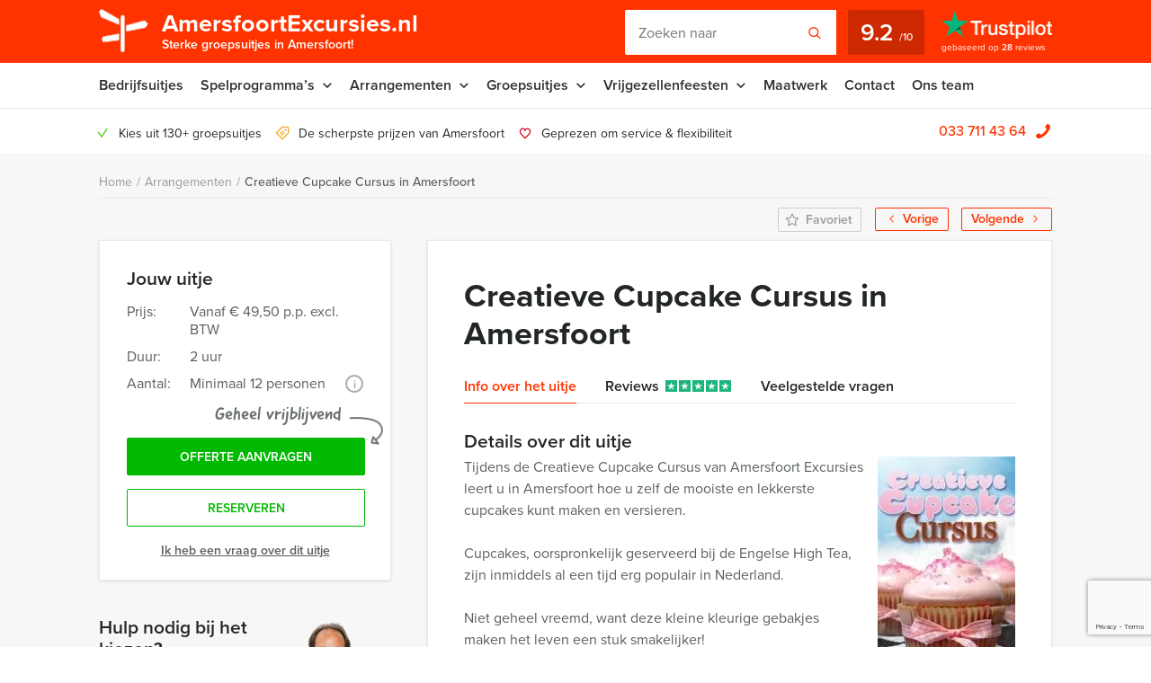

--- FILE ---
content_type: text/html; charset=UTF-8
request_url: https://amersfoortexcursies.nl/event/cupcake-versieren-maken/
body_size: 18383
content:
    <!DOCTYPE HTML PUBLIC "-//W3C//DTD HTML 4.01 Transitional//EN" "http://www.w3.org/TR/html4/loose.dtd">
<html xmlns="http://www.w3.org/1999/xhtml" lang="nl"
      xml:lang="nl">
    <head>
                <meta http-equiv="Content-Type" content="text/html; charset=utf-8"/>
<script type="text/javascript">
/* <![CDATA[ */
var gform;gform||(document.addEventListener("gform_main_scripts_loaded",function(){gform.scriptsLoaded=!0}),document.addEventListener("gform/theme/scripts_loaded",function(){gform.themeScriptsLoaded=!0}),window.addEventListener("DOMContentLoaded",function(){gform.domLoaded=!0}),gform={domLoaded:!1,scriptsLoaded:!1,themeScriptsLoaded:!1,isFormEditor:()=>"function"==typeof InitializeEditor,callIfLoaded:function(o){return!(!gform.domLoaded||!gform.scriptsLoaded||!gform.themeScriptsLoaded&&!gform.isFormEditor()||(gform.isFormEditor()&&console.warn("The use of gform.initializeOnLoaded() is deprecated in the form editor context and will be removed in Gravity Forms 3.1."),o(),0))},initializeOnLoaded:function(o){gform.callIfLoaded(o)||(document.addEventListener("gform_main_scripts_loaded",()=>{gform.scriptsLoaded=!0,gform.callIfLoaded(o)}),document.addEventListener("gform/theme/scripts_loaded",()=>{gform.themeScriptsLoaded=!0,gform.callIfLoaded(o)}),window.addEventListener("DOMContentLoaded",()=>{gform.domLoaded=!0,gform.callIfLoaded(o)}))},hooks:{action:{},filter:{}},addAction:function(o,r,e,t){gform.addHook("action",o,r,e,t)},addFilter:function(o,r,e,t){gform.addHook("filter",o,r,e,t)},doAction:function(o){gform.doHook("action",o,arguments)},applyFilters:function(o){return gform.doHook("filter",o,arguments)},removeAction:function(o,r){gform.removeHook("action",o,r)},removeFilter:function(o,r,e){gform.removeHook("filter",o,r,e)},addHook:function(o,r,e,t,n){null==gform.hooks[o][r]&&(gform.hooks[o][r]=[]);var d=gform.hooks[o][r];null==n&&(n=r+"_"+d.length),gform.hooks[o][r].push({tag:n,callable:e,priority:t=null==t?10:t})},doHook:function(r,o,e){var t;if(e=Array.prototype.slice.call(e,1),null!=gform.hooks[r][o]&&((o=gform.hooks[r][o]).sort(function(o,r){return o.priority-r.priority}),o.forEach(function(o){"function"!=typeof(t=o.callable)&&(t=window[t]),"action"==r?t.apply(null,e):e[0]=t.apply(null,e)})),"filter"==r)return e[0]},removeHook:function(o,r,t,n){var e;null!=gform.hooks[o][r]&&(e=(e=gform.hooks[o][r]).filter(function(o,r,e){return!!(null!=n&&n!=o.tag||null!=t&&t!=o.priority)}),gform.hooks[o][r]=e)}});
/* ]]> */
</script>

        <meta name="language" content="dutch">
        <meta name="viewport" content="initial-scale=1,width=device-width">
        <meta name="theme-color" content="#ff3300">
        <link data-minify="1" rel="stylesheet" type="text/css" rel="preload" as="style"
              href="https://amersfoortexcursies.nl/wp-content/cache/min/1/wp-content/themes/bz-huisbrand/assets/stylesheets/style.css?ver=1765960567"/>
        <link data-minify="1" rel="stylesheet" type="text/css"
              href="https://amersfoortexcursies.nl/wp-content/cache/min/1/wp-content/themes/bz-huisbrand/assets/stylesheets/theme.css?ver=1765960567"/>
        <link data-minify="1" rel="stylesheet" href="https://amersfoortexcursies.nl/wp-content/cache/min/1/ghh2biu.css?ver=1765960567">
        
        <title>Creatieve Cupcake Cursus in Amersfoort - Gratis offerte?</title>
<link crossorigin data-rocket-preconnect href="https://www.googletagmanager.com" rel="preconnect">
<link crossorigin data-rocket-preconnect href="https://assets.cookieconfirm.com" rel="preconnect">
<link crossorigin data-rocket-preconnect href="https://www.gstatic.com" rel="preconnect">
<link crossorigin data-rocket-preconnect href="https://www.google.com" rel="preconnect"><link rel="preload" data-rocket-preload as="image" href="https://amersfoortexcursies.nl/wp-content/uploads/2013/07/cupcakes-1.jpg" fetchpriority="high">
        <script>
          //<![CDATA[
          function checkCookie(e) {
            var o = getCookie("cookie_preferences"), i = !1;
            if ("" != o) {
              var t = JSON.parse(o);
              void 0 !== t && void 0 !== t[e] && (i = t[e])
            }
            return i
          }

          function getCookie(e) {
            for (var o = e + "=", i = decodeURIComponent(document.cookie).split(";"), t = [], n = 0; n < i.length; n++) 0 == i[n].trim().indexOf(o) && (t = i[n].trim().split("="));
            return 0 < t.length ? t[1] : ""
          }

          //]]>
        </script>
                    <link rel="shortcut icon" type="image/x-icon" href="https://amersfoortexcursies.nl/wp-content/uploads/2018/06/favicon-orange.png"/>
        
        <meta name="author" content="Amersfoort Excursies"/>        <meta name="DC.title" content="Amersfoort Excursies organiseert uitjes, arrangementen, rondleidingen, workshops, vrijgezellenfeesten, bedrijfsuitjes en tours in de Keistad."/>        <meta name="google-site-verification" content="cS8ZpIK51f6viu-ONrpsbwQZtWVCwhC9xuIZGYodwCQ" />
                    <script>(function (w, d, s, l, i) {
                w[l] = w[l] || [];
                w[l].push({
                    'gtm.start':
                        new Date().getTime(), event: 'gtm.js'
                });
                var f = d.getElementsByTagName(s)[0],
                    j = d.createElement(s), dl = l != 'dataLayer' ? '&l=' + l : '';
                j.async = true;
                j.src =
                    'https://www.googletagmanager.com/gtm.js?id=' + i + dl;
                f.parentNode.insertBefore(j, f);
            })(window, document, 'script', 'dataLayer', 'GTM-NXT6DG9');</script>
        
        <!-- WP HEAD -->
        <meta name='robots' content='index, follow, max-image-preview:large, max-snippet:-1, max-video-preview:-1' />
	<style>img:is([sizes="auto" i], [sizes^="auto," i]) { contain-intrinsic-size: 3000px 1500px }</style>
	
	<!-- This site is optimized with the Yoast SEO plugin v25.9 - https://yoast.com/wordpress/plugins/seo/ -->
	<meta name="description" content="Creatieve Cupcake Cursus in Amersfoort ➔ Pas jouw uitje aan naar jouw wensen! Offerte binnen een dag!" />
	<link rel="canonical" href="https://amersfoortexcursies.nl/event/cupcake-versieren-maken/" />
	<meta name="twitter:label1" content="Geschatte leestijd" />
	<meta name="twitter:data1" content="1 minuut" />
	<!-- / Yoast SEO plugin. -->


<link rel='dns-prefetch' href='//www.google.com' />
<link data-minify="1" rel='stylesheet' id='datepicker_css-css' href='https://amersfoortexcursies.nl/wp-content/cache/min/1/wp-content/themes/bz-huisbrand/assets/stylesheets/gform/datepicker.css?ver=1765960568' type='text/css' media='all' />
<link data-minify="1" rel='stylesheet' id='gform_general_styling-css' href='https://amersfoortexcursies.nl/wp-content/cache/min/1/wp-content/themes/bz-huisbrand/assets/stylesheets/gform/gform.css?ver=1765960568' type='text/css' media='all' />
<style id='classic-theme-styles-inline-css' type='text/css'>
/*! This file is auto-generated */
.wp-block-button__link{color:#fff;background-color:#32373c;border-radius:9999px;box-shadow:none;text-decoration:none;padding:calc(.667em + 2px) calc(1.333em + 2px);font-size:1.125em}.wp-block-file__button{background:#32373c;color:#fff;text-decoration:none}
</style>
<style id='global-styles-inline-css' type='text/css'>
:root{--wp--preset--aspect-ratio--square: 1;--wp--preset--aspect-ratio--4-3: 4/3;--wp--preset--aspect-ratio--3-4: 3/4;--wp--preset--aspect-ratio--3-2: 3/2;--wp--preset--aspect-ratio--2-3: 2/3;--wp--preset--aspect-ratio--16-9: 16/9;--wp--preset--aspect-ratio--9-16: 9/16;--wp--preset--color--black: #000000;--wp--preset--color--cyan-bluish-gray: #abb8c3;--wp--preset--color--white: #ffffff;--wp--preset--color--pale-pink: #f78da7;--wp--preset--color--vivid-red: #cf2e2e;--wp--preset--color--luminous-vivid-orange: #ff6900;--wp--preset--color--luminous-vivid-amber: #fcb900;--wp--preset--color--light-green-cyan: #7bdcb5;--wp--preset--color--vivid-green-cyan: #00d084;--wp--preset--color--pale-cyan-blue: #8ed1fc;--wp--preset--color--vivid-cyan-blue: #0693e3;--wp--preset--color--vivid-purple: #9b51e0;--wp--preset--gradient--vivid-cyan-blue-to-vivid-purple: linear-gradient(135deg,rgba(6,147,227,1) 0%,rgb(155,81,224) 100%);--wp--preset--gradient--light-green-cyan-to-vivid-green-cyan: linear-gradient(135deg,rgb(122,220,180) 0%,rgb(0,208,130) 100%);--wp--preset--gradient--luminous-vivid-amber-to-luminous-vivid-orange: linear-gradient(135deg,rgba(252,185,0,1) 0%,rgba(255,105,0,1) 100%);--wp--preset--gradient--luminous-vivid-orange-to-vivid-red: linear-gradient(135deg,rgba(255,105,0,1) 0%,rgb(207,46,46) 100%);--wp--preset--gradient--very-light-gray-to-cyan-bluish-gray: linear-gradient(135deg,rgb(238,238,238) 0%,rgb(169,184,195) 100%);--wp--preset--gradient--cool-to-warm-spectrum: linear-gradient(135deg,rgb(74,234,220) 0%,rgb(151,120,209) 20%,rgb(207,42,186) 40%,rgb(238,44,130) 60%,rgb(251,105,98) 80%,rgb(254,248,76) 100%);--wp--preset--gradient--blush-light-purple: linear-gradient(135deg,rgb(255,206,236) 0%,rgb(152,150,240) 100%);--wp--preset--gradient--blush-bordeaux: linear-gradient(135deg,rgb(254,205,165) 0%,rgb(254,45,45) 50%,rgb(107,0,62) 100%);--wp--preset--gradient--luminous-dusk: linear-gradient(135deg,rgb(255,203,112) 0%,rgb(199,81,192) 50%,rgb(65,88,208) 100%);--wp--preset--gradient--pale-ocean: linear-gradient(135deg,rgb(255,245,203) 0%,rgb(182,227,212) 50%,rgb(51,167,181) 100%);--wp--preset--gradient--electric-grass: linear-gradient(135deg,rgb(202,248,128) 0%,rgb(113,206,126) 100%);--wp--preset--gradient--midnight: linear-gradient(135deg,rgb(2,3,129) 0%,rgb(40,116,252) 100%);--wp--preset--font-size--small: 13px;--wp--preset--font-size--medium: 20px;--wp--preset--font-size--large: 36px;--wp--preset--font-size--x-large: 42px;--wp--preset--spacing--20: 0.44rem;--wp--preset--spacing--30: 0.67rem;--wp--preset--spacing--40: 1rem;--wp--preset--spacing--50: 1.5rem;--wp--preset--spacing--60: 2.25rem;--wp--preset--spacing--70: 3.38rem;--wp--preset--spacing--80: 5.06rem;--wp--preset--shadow--natural: 6px 6px 9px rgba(0, 0, 0, 0.2);--wp--preset--shadow--deep: 12px 12px 50px rgba(0, 0, 0, 0.4);--wp--preset--shadow--sharp: 6px 6px 0px rgba(0, 0, 0, 0.2);--wp--preset--shadow--outlined: 6px 6px 0px -3px rgba(255, 255, 255, 1), 6px 6px rgba(0, 0, 0, 1);--wp--preset--shadow--crisp: 6px 6px 0px rgba(0, 0, 0, 1);}:where(.is-layout-flex){gap: 0.5em;}:where(.is-layout-grid){gap: 0.5em;}body .is-layout-flex{display: flex;}.is-layout-flex{flex-wrap: wrap;align-items: center;}.is-layout-flex > :is(*, div){margin: 0;}body .is-layout-grid{display: grid;}.is-layout-grid > :is(*, div){margin: 0;}:where(.wp-block-columns.is-layout-flex){gap: 2em;}:where(.wp-block-columns.is-layout-grid){gap: 2em;}:where(.wp-block-post-template.is-layout-flex){gap: 1.25em;}:where(.wp-block-post-template.is-layout-grid){gap: 1.25em;}.has-black-color{color: var(--wp--preset--color--black) !important;}.has-cyan-bluish-gray-color{color: var(--wp--preset--color--cyan-bluish-gray) !important;}.has-white-color{color: var(--wp--preset--color--white) !important;}.has-pale-pink-color{color: var(--wp--preset--color--pale-pink) !important;}.has-vivid-red-color{color: var(--wp--preset--color--vivid-red) !important;}.has-luminous-vivid-orange-color{color: var(--wp--preset--color--luminous-vivid-orange) !important;}.has-luminous-vivid-amber-color{color: var(--wp--preset--color--luminous-vivid-amber) !important;}.has-light-green-cyan-color{color: var(--wp--preset--color--light-green-cyan) !important;}.has-vivid-green-cyan-color{color: var(--wp--preset--color--vivid-green-cyan) !important;}.has-pale-cyan-blue-color{color: var(--wp--preset--color--pale-cyan-blue) !important;}.has-vivid-cyan-blue-color{color: var(--wp--preset--color--vivid-cyan-blue) !important;}.has-vivid-purple-color{color: var(--wp--preset--color--vivid-purple) !important;}.has-black-background-color{background-color: var(--wp--preset--color--black) !important;}.has-cyan-bluish-gray-background-color{background-color: var(--wp--preset--color--cyan-bluish-gray) !important;}.has-white-background-color{background-color: var(--wp--preset--color--white) !important;}.has-pale-pink-background-color{background-color: var(--wp--preset--color--pale-pink) !important;}.has-vivid-red-background-color{background-color: var(--wp--preset--color--vivid-red) !important;}.has-luminous-vivid-orange-background-color{background-color: var(--wp--preset--color--luminous-vivid-orange) !important;}.has-luminous-vivid-amber-background-color{background-color: var(--wp--preset--color--luminous-vivid-amber) !important;}.has-light-green-cyan-background-color{background-color: var(--wp--preset--color--light-green-cyan) !important;}.has-vivid-green-cyan-background-color{background-color: var(--wp--preset--color--vivid-green-cyan) !important;}.has-pale-cyan-blue-background-color{background-color: var(--wp--preset--color--pale-cyan-blue) !important;}.has-vivid-cyan-blue-background-color{background-color: var(--wp--preset--color--vivid-cyan-blue) !important;}.has-vivid-purple-background-color{background-color: var(--wp--preset--color--vivid-purple) !important;}.has-black-border-color{border-color: var(--wp--preset--color--black) !important;}.has-cyan-bluish-gray-border-color{border-color: var(--wp--preset--color--cyan-bluish-gray) !important;}.has-white-border-color{border-color: var(--wp--preset--color--white) !important;}.has-pale-pink-border-color{border-color: var(--wp--preset--color--pale-pink) !important;}.has-vivid-red-border-color{border-color: var(--wp--preset--color--vivid-red) !important;}.has-luminous-vivid-orange-border-color{border-color: var(--wp--preset--color--luminous-vivid-orange) !important;}.has-luminous-vivid-amber-border-color{border-color: var(--wp--preset--color--luminous-vivid-amber) !important;}.has-light-green-cyan-border-color{border-color: var(--wp--preset--color--light-green-cyan) !important;}.has-vivid-green-cyan-border-color{border-color: var(--wp--preset--color--vivid-green-cyan) !important;}.has-pale-cyan-blue-border-color{border-color: var(--wp--preset--color--pale-cyan-blue) !important;}.has-vivid-cyan-blue-border-color{border-color: var(--wp--preset--color--vivid-cyan-blue) !important;}.has-vivid-purple-border-color{border-color: var(--wp--preset--color--vivid-purple) !important;}.has-vivid-cyan-blue-to-vivid-purple-gradient-background{background: var(--wp--preset--gradient--vivid-cyan-blue-to-vivid-purple) !important;}.has-light-green-cyan-to-vivid-green-cyan-gradient-background{background: var(--wp--preset--gradient--light-green-cyan-to-vivid-green-cyan) !important;}.has-luminous-vivid-amber-to-luminous-vivid-orange-gradient-background{background: var(--wp--preset--gradient--luminous-vivid-amber-to-luminous-vivid-orange) !important;}.has-luminous-vivid-orange-to-vivid-red-gradient-background{background: var(--wp--preset--gradient--luminous-vivid-orange-to-vivid-red) !important;}.has-very-light-gray-to-cyan-bluish-gray-gradient-background{background: var(--wp--preset--gradient--very-light-gray-to-cyan-bluish-gray) !important;}.has-cool-to-warm-spectrum-gradient-background{background: var(--wp--preset--gradient--cool-to-warm-spectrum) !important;}.has-blush-light-purple-gradient-background{background: var(--wp--preset--gradient--blush-light-purple) !important;}.has-blush-bordeaux-gradient-background{background: var(--wp--preset--gradient--blush-bordeaux) !important;}.has-luminous-dusk-gradient-background{background: var(--wp--preset--gradient--luminous-dusk) !important;}.has-pale-ocean-gradient-background{background: var(--wp--preset--gradient--pale-ocean) !important;}.has-electric-grass-gradient-background{background: var(--wp--preset--gradient--electric-grass) !important;}.has-midnight-gradient-background{background: var(--wp--preset--gradient--midnight) !important;}.has-small-font-size{font-size: var(--wp--preset--font-size--small) !important;}.has-medium-font-size{font-size: var(--wp--preset--font-size--medium) !important;}.has-large-font-size{font-size: var(--wp--preset--font-size--large) !important;}.has-x-large-font-size{font-size: var(--wp--preset--font-size--x-large) !important;}
:where(.wp-block-post-template.is-layout-flex){gap: 1.25em;}:where(.wp-block-post-template.is-layout-grid){gap: 1.25em;}
:where(.wp-block-columns.is-layout-flex){gap: 2em;}:where(.wp-block-columns.is-layout-grid){gap: 2em;}
:root :where(.wp-block-pullquote){font-size: 1.5em;line-height: 1.6;}
</style>
<script type="text/javascript" src="https://amersfoortexcursies.nl/wp-content/themes/bz-huisbrand/assets/javascripts/jquery.js?ver=1.11.1" id="jquery-js"></script>
<link rel="EditURI" type="application/rsd+xml" title="RSD" href="https://amersfoortexcursies.nl/xmlrpc.php?rsd" />
<meta name="generator" content="WordPress 6.8.3" />
<link rel='shortlink' href='https://amersfoortexcursies.nl/?p=298' />

        <!-- WP HEAD -->

                <!-- Google Analytics -->
        <script>!function (e, a, t, n, g, c, o) {
                e.GoogleAnalyticsObject = g, e.ga = e.ga || function () {
                    (e.ga.q = e.ga.q || []).push(arguments)
                }, e.ga.l = 1 * new Date, c = a.createElement(t), o = a.getElementsByTagName(t)[0], c.async = 1, c.src = "https://amersfoortexcursies.nl/wp-content/themes/bz-huisbrand/assets/javascripts/analytics.js", o.parentNode.insertBefore(c, o)
            }(window, document, "script", 0, "ga"), ga("create", "UA-39395668-1", "auto"), ga("send", "pageview"), ga("set", "anonymizeIp", !0), ga("set", "forceSSL", !0);</script>
        <!-- End Google Analytics -->
        
<script type="application/ld+json">{"@context":"https:\/\/schema.org\/","@graph":[{"@type":"WebPage","name":"Creatieve Cupcake Cursus in Amersfoort","description":"&lt;p&gt;Tijdens de Creatieve Cupcake Cursus van Amersfoort Excursies leert u in Amersfoort hoe u zelf de mooiste en lekkerste cupcakes kunt maken en versieren.&lt;\/p&gt;\n","url":"https:\/\/amersfoortexcursies.nl\/event\/cupcake-versieren-maken\/","@id":"https:\/\/amersfoortexcursies.nl\/event\/cupcake-versieren-maken\/#WebPage","primaryImageOfPage":{"@type":"ImageObject","url":"https:\/\/amersfoortexcursies.nl\/wp-content\/uploads\/2013\/07\/cupcakes-1.jpg"},"potentialAction":{"@id":"https:\/\/amersfoortexcursies.nl#SearchAction"},"inLanguage":"nl-NL","publisher":{"@id":"https:\/\/amersfoortexcursies.nl#Organization"},"about":{"@id":"https:\/\/amersfoortexcursies.nl\/event\/cupcake-versieren-maken\/#Product"},"isPartOf":{"@id":"https:\/\/amersfoortexcursies.nl#WebSite"},"breadcrumb":{"@type":"BreadcrumbList","itemListElement":[{"@type":"listItem","position":1,"item":{"@type":"WebPage","@id":"https:\/\/amersfoortexcursies.nl\/#WebPage","url":"https:\/\/amersfoortexcursies.nl\/","name":"Home"}},{"@type":"listItem","position":2,"item":{"@type":"WebPage","@id":"https:\/\/amersfoortexcursies.nl\/arrangementen\/#WebPage","url":"https:\/\/amersfoortexcursies.nl\/arrangementen\/","name":"Arrangementen"}},{"@type":"listItem","position":3,"item":{"@id":"https:\/\/amersfoortexcursies.nl\/event\/cupcake-versieren-maken\/#WebPage","name":"Creatieve Cupcake Cursus in Amersfoort"}}]},"hasPart":{"@id":"https:\/\/amersfoortexcursies.nl\/event\/cupcake-versieren-maken\/#FAQPage"}},{"@type":"Product","name":"Creatieve Cupcake Cursus in Amersfoort","@id":"https:\/\/amersfoortexcursies.nl\/event\/cupcake-versieren-maken\/#Product","url":"https:\/\/amersfoortexcursies.nl\/event\/cupcake-versieren-maken\/","image":{"@type":"ImageObject","url":"https:\/\/amersfoortexcursies.nl\/wp-content\/uploads\/2013\/07\/cupcakes-1.jpg"},"description":"&lt;p&gt;Tijdens de Creatieve Cupcake Cursus van Amersfoort Excursies leert u in Amersfoort hoe u zelf de mooiste en lekkerste cupcakes kunt maken en versieren.&lt;\/p&gt;\n","brand":{"@id":"https:\/\/amersfoortexcursies.nl#Organization"},"offers":{"@type":"AggregateOffer","priceCurrency":"EUR","offerCount":1,"lowPrice":"49.50","highPrice":"49.50","seller":{"@id":"https:\/\/amersfoortexcursies.nl#Organization"}}},{"@type":"FAQPage","@id":"https:\/\/amersfoortexcursies.nl\/event\/cupcake-versieren-maken\/#FAQPage","mainEntity":[]},{"@type":"WebSite","name":"Amersfoort Excursies","url":"https:\/\/amersfoortexcursies.nl","@id":"https:\/\/amersfoortexcursies.nl#WebSite","potentialAction":{"@type":"SearchAction","@id":"https:\/\/amersfoortexcursies.nl#SearchAction","target":"https:\/\/amersfoortexcursies.nl\/zoeken\/{search_term_string}","query-input":"required name=search_term_string"},"inLanguage":"nl-NL","publisher":{"@id":"https:\/\/amersfoortexcursies.nl#Organization"},"about":{"@id":"https:\/\/amersfoortexcursies.nl#Organization"}},{"@type":"Organization","name":"Amersfoort Excursies","alternateName":"Amersfoort Excursies","url":"https:\/\/amersfoortexcursies.nl","@id":"https:\/\/amersfoortexcursies.nl#Organization","telephone":"+31 33 711 43 64","email":"info@amersfoortexcursies.nl","address":{"@type":"PostalAddress","streetAddress":"Postbus 674","addressLocality":"Amersfoort","postalCode":"3800 AR","addressCountry":"NL"},"contactPoint":{"@type":"ContactPoint","telephone":"+31 33 711 43 64","email":"info@amersfoortexcursies.nl","contactType":"customer service"},"sameAs":["https:\/\/www.facebook.com\/amersfoortexcursies","https:\/\/twitter.com\/amersfoortexcur","https:\/\/www.linkedin.com\/company\/2870116","https:\/\/plus.google.com\/u\/0\/117145962507908663428\/","https:\/\/www.youtube.com\/user\/keistadevents"],"aggregateRating":{"@type":"AggregateRating","itemReviewed":{"@id":"https:\/\/amersfoortexcursies.nl#Organization"},"ratingCount":28,"bestRating":"10","ratingValue":9.2,"sameAs":"https:\/\/nl.trustpilot.com\/review\/amersfoortexcursies.nl"}}]}</script>
        <!--    <script>
       var cookie_popup_url = "///assets/cookie/cookie_popup.php";
    </script> -->
        
    <style id="rocket-lazyrender-inline-css">[data-wpr-lazyrender] {content-visibility: auto;}</style><meta name="generator" content="WP Rocket 3.19.4" data-wpr-features="wpr_defer_js wpr_minify_concatenate_js wpr_preconnect_external_domains wpr_automatic_lazy_rendering wpr_oci wpr_minify_css wpr_desktop" /></head>
<body class="loading body-single-event">
<div  class="body">
    <div  class="overlay-general"></div>
        <div  class="header-top">
    <div  class="wrapper">
        <div class="header-top-container">
            <div class="header-top-in">
                <div class="header-top-in-left">
                    <div class="header-logo">
                        <a href="https://amersfoortexcursies.nl" class="header-logo-left">
                                                            <img alt=""
                                     src="https://amersfoortexcursies.nl/wp-content/uploads/2017/09/marker.png"
                                     width="110" height="125"/>
                                
                        </a>
                        <a href="https://amersfoortexcursies.nl" class="header-logo-right">
                            AmersfoortExcursies.nl                                                            <span>Sterke groepsuitjes in Amersfoort!</span>
                                                    </a>
                    </div>
                    <div class="header-mobile">
                        <div class="header-mobile-open">
                            <span></span>
                            <span></span>
                            <span></span>

                            <div class="header-mobile-text">Menu</div>
                            <div class="header-mobile-favorites"><span class="favorite-counter"
                                                                       data-fav-count="">0</span>
                            </div>
                        </div>
                    </div>
                </div>

                <div class="header-top-in-right header-top-in-middle">
                                            <div class="header-top-in-right-search">
                            <div class="header-search-container">
                                <div class="searchBar">
                                    <form action="" method="GET">
                                        <input type="text" name="search_keywords" autocomplete="off" id="headerSearch"
                                               placeholder="Zoeken naar">
                                        <div class="search-speech" onclick="startDictation()">
                                            <span class="icon icon-microphone"></span>
                                            <span class="icon icon-microphone-slash"></span>
                                        </div>
                                        <div class="speech-waves">
                                            <div class="speech-waves-in">
                                                <div class="speech-waves-image">
                                                    <span class="icon icon-sound-waves"></span>
                                                </div>
                                            </div>
                                        </div>
                                        <button name="Search" class="btn search-btn">
                                            <span>Zoeken</span>
                                            <i class="icon icon-search"></i></button>
                                        <div class="search-close-mobile">
                                            <div class="search-close-mobile-in">
                                                <i class="icon icon-cross"></i>
                                            </div>
                                        </div>
                                        <div  class="clear"></div>
                                    </form>
                                    <div class="autoComplete-block">
                                        <div class="autoComplete-block-in">

                                            <div class="autoComplete-help">
                                                <div class="autoComplete-help-title">
                                                    <i class="icon icon-subarrow-right"></i>
                                                    Zoek bijvoorbeeld op "<b>Bedrijfsuitje" of "<b>Rondvaartboot</b>"                                                </div>
                                                                                                    <div class="autoComplete-subtitle">
                                                        Of kies uit een van deze uitjes                                                    </div>
                                                    <div class="autoCompleteItems" style="display: block;">
                                                                                                                    <a href="https://amersfoortexcursies.nl/event/citygame-stadsspel-crazy-88/"
                                                               class="item category">
                                                                <div class="img">
                                                                    <img src="https://amersfoortexcursies.nl/wp-content/uploads/2013/07/crazy88amersfoort-1-130x195.jpg"
                                                                         alt="">
                                                                </div>
                                                                <div class="item-content">
                                                                    <div class="item-title">
                                                                        Crazy 88 in Amersfoort                                                                    </div>
                                                                    <div class="item-price">

                                                                        <small>Vanaf &euro;22,50<small> p.p. excl. BTW</small></small>
                                                                    </div>
                                                                </div>
                                                            </a>
                                                                                                                        <a href="https://amersfoortexcursies.nl/event/sherlock-holmes-city-game-in-amersfoort/"
                                                               class="item category">
                                                                <div class="img">
                                                                    <img src="https://amersfoortexcursies.nl/wp-content/uploads/2014/02/Sherlock-130x195.jpg"
                                                                         alt="">
                                                                </div>
                                                                <div class="item-content">
                                                                    <div class="item-title">
                                                                        Sherlock Holmes Tablet Game in Amersfoort                                                                    </div>
                                                                    <div class="item-price">

                                                                        <small>Vanaf &euro;27,50<small> p.p. excl. BTW</small></small>
                                                                    </div>
                                                                </div>
                                                            </a>
                                                                                                                </div>
                                                                                            </div>

                                            <div class="autoComplete-title"
                                                 data-text-results="Uitjes"
                                                 data-text-no-results="Geen resultaten"
                                                 data-text-loading="Laden..">

                                            </div>

                                            <div class="autoComplete-block-content">

                                                <div class="loader-div">
                                                    <div class="loader">
                                                        <svg xmlns="http://www.w3.org/2000/svg" viewBox="0 0 109 97">
                                                            <g class="loader3">
                                                                <polygon class="loader3_sign3"
                                                                         points="0 5 5 19 45 36 45 23 6 0 0 5"/>
                                                                <polygon class="loader3_sign2"
                                                                         points="109 33 104 42 60 51 60 37 101 26 109 33"/>
                                                                <polygon class="loader3_sign1"
                                                                         points="9 75 45 70 45 56 9 62 6 68 9 75"/>
                                                                <line class="loader3_pole" x1="52.5" y1="92.5" x2="52.5"
                                                                      y2="18"/>
                                                            </g>
                                                        </svg>
                                                    </div>
                                                </div>

                                                <div class="autoComplete-block-in">
                                                    <div class="autoComplete-block-left">
                                                        <div class="autoComplete-title-categories events-title">Uitjes</div>
                                                        <div class="autoCompleteItems autoCompleteItemsEvents">
                                                            <!--EVENTS-->
                                                        </div>

                                                        <div class="autoComplete-title-categories locations-title">Locaties</div>
                                                        <div class="autoCompleteItems autoCompleteItemLocations">
                                                            <!--EVENEMENT LOCATIES-->
                                                        </div>

                                                    </div>

                                                    <div class="autoComplete-block-right">
                                                        <div class="autoComplete-title-categories categories-title">Categorieën</div>
                                                        <div class="autoCompleteItems autoCompleteItemsCategories">
                                                            <div class="categories">
                                                                <!--CATEGORIES-->
                                                            </div>
                                                            <div  class="clear"></div>
                                                        </div>
                                                    </div>
                                                </div>

                                                <div class="all-results">Alle resultaten</div>

                                            </div>

                                        </div>
                                    </div>
                                </div>
                            </div>
                        </div>
                                        
                            <a href="https://nl.trustpilot.com/review/amersfoortexcursies.nl" target="_blank" class="header-trustpilot">
                                <span class="header-trustpilot-score">
                                    <span>
	                                    9.2                                    </span>
                                    <small>/<span>10</span></small>
	                            </span>
                                <span class="header-trustpilot-count">
                                                                <img src="https://amersfoortexcursies.nl/wp-content/uploads/2019/08/trustpilot-2.png"
                                         alt="Trustpilot" width="123"/>
	                                <span class="header-trustpilot-count-text">
	                                    gebaseerd op                                        <strong>28</strong> reviews	                                </span>
	                            </span>
                            </a>
                                            </div>
            </div>
        </div>
    </div>
</div>
    <div  class="header-navigation sticky-container">
        <div  class="sticky-container-wrapper">
            <div class="sticky-container-in">
                <div  class="wrapper">
                    <div class="header-navigation-mobile">
                        <div class="header-phone">
                            <div>
                                <a href="tel:0337114364">033 711 43 64</a>
                                <i class="icon icon-phone-mobile-full"></i></div>
                        </div>

                        <a class="header-fav-counter" href="https://amersfoortexcursies.nl/favorieten/"><i
                                    class="icon icon-star-full"></i> <span class="favorite-counter"
                                                                           data-fav-count="">0</span></a>

                    </div>
                    <div class="header-navigation-in">
                        <div class="header-navigation-left">
                            <ul id="menu-hoofd-navigatie" class="menu"><li id="menu-item-6723" class="menu-item menu-item-type-taxonomy menu-item-object-categories menu-item-6723"><a href="https://amersfoortexcursies.nl/bedrijfsuitjes/">Bedrijfsuitjes</a></li>
<li id="menu-item-6111" class="menu-item menu-item-type-taxonomy menu-item-object-categories menu-item-has-children menu-item-6111"><a href="https://amersfoortexcursies.nl/spelprogrammas/" title="Ervaar de leuke spelprogramma&#8217;s, speurtochten, puzzeltochten, gps-citygames van Amersfoort Excursies in de Keistad.">Spelprogramma&#8217;s</a>
<ul class="sub-menu">
	<li id="menu-item-8153" class="menu-item menu-item-type-taxonomy menu-item-object-categories menu-item-8153"><a href="https://amersfoortexcursies.nl/spelprogrammas/">Spellen</a></li>
	<li id="menu-item-8150" class="menu-item menu-item-type-taxonomy menu-item-object-categories menu-item-8150"><a href="https://amersfoortexcursies.nl/quizzes/">Quizzes</a></li>
	<li id="menu-item-8151" class="menu-item menu-item-type-taxonomy menu-item-object-categories menu-item-8151"><a href="https://amersfoortexcursies.nl/tablet-city-games/">Tablet City Games</a></li>
	<li id="menu-item-8152" class="menu-item menu-item-type-taxonomy menu-item-object-categories menu-item-8152"><a href="https://amersfoortexcursies.nl/virtual-reality-games/">Virtual Reality Games</a></li>
	<li id="menu-item-8149" class="menu-item-last menu-item menu-item-type-custom menu-item-object-custom menu-item-8149"><a href="https://amersfoortexcursies.nl/arrangementen/?prices=530&#038;category=195,197,220,221">Alle spelprogramma&#8217;s</a></li>
</ul>
</li>
<li id="menu-item-6724" class="menu-item menu-item-type-custom menu-item-object-custom menu-item-has-children menu-item-6724"><a href="https://amersfoortexcursies.nl/activiteiten/arrangementen-amersfoort/">Arrangementen</a>
<ul class="sub-menu">
	<li id="menu-item-6108" class="menu-item menu-item-type-taxonomy menu-item-object-categories menu-item-6108"><a href="https://amersfoortexcursies.nl/dagarrangementen/" title="Ervaar de dagarrangementen van Amersfoort Excursies; wij organiseren uitjes, rondleidingen, bedrijfsuitjes, workshops, vrijgezellenfeesten en tours in de Keistad.">Dagarrangementen</a></li>
	<li id="menu-item-6109" class="menu-item menu-item-type-taxonomy menu-item-object-categories menu-item-6109"><a href="https://amersfoortexcursies.nl/avondarrangementen/" title="Ervaar de avondarrangementen van Amersfoort Excursies; wij organiseren rondleidingen, uitjes, bedrijfsuitjes, workshops, vrijgezellenfeesten en tours in de Keistad.">Avondarrangementen</a></li>
	<li id="menu-item-6114" class="menu-item menu-item-type-taxonomy menu-item-object-categories menu-item-6114"><a href="https://amersfoortexcursies.nl/themafeesten/" title="Amersfoort Excursies heeft leuke  themafeesten, feestavonden en party&#8217;s in de Keistad.">Themafeesten</a></li>
	<li id="menu-item-6726" class="menu-item menu-item-type-taxonomy menu-item-object-categories menu-item-6726"><a href="https://amersfoortexcursies.nl/vergaderen/">Vergaderen</a></li>
	<li id="menu-item-7912" class="menu-item menu-item-type-taxonomy menu-item-object-categories menu-item-7912"><a href="https://amersfoortexcursies.nl/tablet-city-games/">Tablet City Games</a></li>
	<li id="menu-item-7915" class="menu-item menu-item-type-taxonomy menu-item-object-categories menu-item-7915"><a href="https://amersfoortexcursies.nl/virtual-reality-games/">Virtual Reality Games</a></li>
	<li id="menu-item-8140" class="menu-item menu-item-type-taxonomy menu-item-object-categories menu-item-8140"><a href="https://amersfoortexcursies.nl/winteruitjes/">Kerst- en winteruitjes</a></li>
	<li id="menu-item-6729" class="menu-item-last menu-item menu-item-type-custom menu-item-object-custom menu-item-6729"><a href="https://amersfoortexcursies.nl/activiteiten/arrangementen-amersfoort/">Alle arrangementen</a></li>
</ul>
</li>
<li id="menu-item-6727" class="menu-item menu-item-type-custom menu-item-object-custom menu-item-has-children menu-item-6727"><a href="https://amersfoortexcursies.nl/activiteiten/groepsuitjes-amersfoort/">Groepsuitjes</a>
<ul class="sub-menu">
	<li id="menu-item-8154" class="menu-item menu-item-type-taxonomy menu-item-object-categories menu-item-8154"><a href="https://amersfoortexcursies.nl/spelprogrammas/">Spelprogramma&#8217;s</a></li>
	<li id="menu-item-6112" class="menu-item menu-item-type-taxonomy menu-item-object-categories menu-item-6112"><a href="https://amersfoortexcursies.nl/rondleidingen/" title="Amersfoort Excursies heeft leuke rondleidingen, tours en stadswandelingen met gids in de Keistad.">Rondleidingen</a></li>
	<li id="menu-item-6113" class="menu-item menu-item-type-taxonomy menu-item-object-categories current-event-ancestor current-event-parent menu-item-6113"><a href="https://amersfoortexcursies.nl/workshops/" title="Amersfoort Excursies heeft leuke  workshops, cursussen, proeverijen en clinics in de Keistad.">Workshops</a></li>
	<li id="menu-item-6728" class="menu-item menu-item-type-taxonomy menu-item-object-categories menu-item-6728"><a href="https://amersfoortexcursies.nl/quizzes/">Quizzes</a></li>
	<li id="menu-item-7914" class="menu-item menu-item-type-taxonomy menu-item-object-categories menu-item-7914"><a href="https://amersfoortexcursies.nl/tablet-city-games/">Tablet City Games</a></li>
	<li id="menu-item-7913" class="menu-item menu-item-type-taxonomy menu-item-object-categories menu-item-7913"><a href="https://amersfoortexcursies.nl/virtual-reality-games/">Virtual Reality Games</a></li>
	<li id="menu-item-6730" class="menu-item-last menu-item menu-item-type-custom menu-item-object-custom menu-item-6730"><a href="https://amersfoortexcursies.nl/activiteiten/groepsuitjes-amersfoort/">Alle groepsuitjes</a></li>
</ul>
</li>
<li id="menu-item-6110" class="menu-item menu-item-type-taxonomy menu-item-object-categories current-event-ancestor current-event-parent menu-item-has-children menu-item-6110"><a href="https://amersfoortexcursies.nl/vrijgezellenfeesten/" title="Amersfoort Excursies heeft tientallen bijzondere vrijgezellenfeesten, vrijgezellenavonden, vrijgezellendagen en vrijgezellenparty&#8217;s in de Keistad.">Vrijgezellenfeesten</a>
<ul class="sub-menu">
	<li id="menu-item-6731" class="menu-item menu-item-type-taxonomy menu-item-object-categories menu-item-6731"><a href="https://amersfoortexcursies.nl/vrijgezellenfeest-mannen/">Mannen</a></li>
	<li id="menu-item-6732" class="menu-item menu-item-type-taxonomy menu-item-object-categories current-event-ancestor current-event-parent menu-item-6732"><a href="https://amersfoortexcursies.nl/vrijgezellenfeest-vrouwen/">Vrouwen</a></li>
	<li id="menu-item-6733" class="menu-item-last menu-item menu-item-type-taxonomy menu-item-object-categories current-event-ancestor current-event-parent menu-item-6733"><a href="https://amersfoortexcursies.nl/vrijgezellenfeesten/">Alle vrijgezellenfeesten</a></li>
</ul>
</li>
<li id="menu-item-6140" class="menu-item menu-item-type-post_type menu-item-object-page menu-item-6140"><a href="https://amersfoortexcursies.nl/maatwerk/" title="Amersfoort Excursies levert maatwerk voor leuke  uitjes, feestavonden, themafeesten en arrangementen in de Keistad.">Maatwerk</a></li>
<li id="menu-item-6142" class="menu-item menu-item-type-post_type menu-item-object-page menu-item-6142"><a href="https://amersfoortexcursies.nl/contact/" title="Vraag of opmerking? Neem contact op met evenementenbureau Amersfoort Excursies over de leuke uitjes en arrangementen in de Keistad.">Contact</a></li>
<li id="menu-item-8135" class="menu-item menu-item-type-custom menu-item-object-custom menu-item-8135"><a href="/ons-team">Ons team</a></li>
</ul>                        </div>

                    </div>
                </div>

            </div>
            <div class="header-mobile-close">
                <i class="icon icon-cross"></i>
            </div>
        </div>
    </div>
    
    <div  class="header-contact">
        <a href="tel:0337114364"
           class="header-contact-in">033 711 43 64            <i class="icon icon-phone-mobile-full"></i>
        </a>
    </div>

            <div  class="header-usps ">
            <div  class="wrapper">
            	<div class="header-usps-in">
	                <div class="header-usps-left">
                                            <div class="usp">
                                <i class="green icon icon-check"></i>Kies uit 130+ groepsuitjes                            </div>
                                                    <div class="usp">
                                <i class="yellow icon icon-tag"></i>De scherpste prijzen van Amersfoort                            </div>
                                                    <div class="usp">
                                <i class="red icon icon-love"></i>Geprezen om service & flexibiliteit                            </div>
                                        </div>
	                <div class="header-usps-right">
                        <div class="header-phone">
                            <div><a href="tel:0337114364">033 711 43 64</a> <i class="icon icon-phone-mobile-full"></i></div>
                        </div>
                        <a class="header-fav-counter" href="https://amersfoortexcursies.nl/favorieten/"><i class="icon icon-star-full"></i> <span class="favorite-counter" data-fav-count="">0</span></a>
	           		 </div>
           	 	</div>
            </div>
        </div>
            <div  class="page-content">
    
    <div  class="event-content ">
        <div class="event-top-actions">
            <div class="header-breadcrumbs">
    <div  class="wrapper">
        <div class="breadcrumbs">
            <div>
                <div class="breadcrumb"><a href="https://amersfoortexcursies.nl/" class="">Home</a></div><span>/</span><div class="breadcrumb"><a href="https://amersfoortexcursies.nl/arrangementen/" class="">Arrangementen</a></div><span>/</span><div class="breadcrumb"><a href="" class="active">Creatieve Cupcake Cursus in Amersfoort</a></div>

            </div>
        </div>
    </div>
</div>            <div class="overview-next-prev">
    <div class="wrapper">
        <div class="overview back-to-overview">
                    </div>

                        <div class="next-previous-page">
                    <a class="btn next-page" href="https://amersfoortexcursies.nl/event/bonbon-workshop-diner-in-amersfoort/"><i class="icon icon-arrow-left"></i> <span>Vorige</span></a>
                    <a class="btn previous-page" href="https://amersfoortexcursies.nl/event/smartlappen-zingen-cd-opname/"><span>Volgende</span> <i class="icon icon-arrow-right"></i></a>
                </div>
                            <div class="favorite toggle-favorite" data-post-id="298">
                <i class="icon icon-star"></i>
                <i class="icon icon-active icon-star-full"></i>

                <span class="text-favorite">Favoriet</span>
                <span class="text-favorite-small">Favoriet</span>

                <span class="text-favorite-active text-favorite">Toegevoegd aan favorieten</span>
                <span class="text-favorite-active text-favorite-small">Toegevoegd</span>
            </div>
            
        <div class="clear"></div>
    </div>
    <div class="clear"></div>
</div>
        </div>

                <div class="wrapper">
            <div class="content contentblock ">

                <div class="sidebar  sidebar-turned">
    <div class="sidebar-fixed">
    	<div class="sidebar-in">
	        <div class="res-info">
	            	                <div class="title">Jouw uitje</div>
	                	            <ul>
	                	                    	                    <li>
	                        <div class="list-items">
	                            <div class="list-left"><span>Prijs:</span></div>
	                            <div class="list-right single-event-price">Vanaf	                                <span>&euro; 49,50 p.p. excl. BTW</span></div>
	                        </div>
	                    </li>
	                	                    	                	                    <li>
	                        <div class="list-items">
	                            <div class="list-left"><span>Duur:</span></div>
	                            <div class="list-right">2 uur</div>
	                        </div>
	                    </li>
	                	                	                    <li>
	                        <div class="list-items">
	                            <div class="list-left"><span>Aantal:</span></div>
	                            <div class="list-right">Minimaal 12 personen	                                <div class="content-tooltip">i
	                                    <div class="content-tooltip-content">
	                                        <div class="content-tooltip-content-in">De prijs per persoon is een vanaf-prijs en daalt bij grotere groepen. Het minimumaantal deelnemers bepaalt de minimale prijs. Boeken met minder personen kan, mits u deze minimale prijs betaalt. Vraag vrijblijvend een offerte aan.	                                            <span></span></div>
	                                    </div>
	                                </div>
	                            </div>
	                        </div>
	                    </li>
	                	
	                	
	            </ul>
	            <div class="event-buttons-info">
	                	                    <div class="event-buttons-message">
                            <span data-persanolized-title="Geheel vrijblijvend, {naam}!">Geheel vrijblijvend</span>
	                        <div class="event-buttons-message-arrow">
	                            <img src="https://amersfoortexcursies.nl/wp-content/themes/bz-huisbrand/assets/images/arrow-grey.png"
	                                 alt="">
	                        </div>
	                    </div>
	                <!--	                <a href="--><!--"-->
<!--	                   class="btn btn-alt offerteAanvraag">--><!--</a>-->
                    <a href="https://amersfoortexcursies.nl/meer-info/event/cupcake-versieren-maken/?duration=2+uur"
                       class="btn btn-alt offerteAanvraag">Offerte aanvragen</a>

                    <a href="https://amersfoortexcursies.nl/reserveren/event/cupcake-versieren-maken/"
	                   class="btn btn-alt reserveren">Reserveren</a>
	            </div>
	
	            	
	                <div class="event-question">
	                    <a href="/vraag-over-uitje/event/cupcake-versieren-maken" target="_self">Ik heb een vraag over dit uitje</a>
	                </div>
	            	
	        </div>
	
	
	        
<div class="help">
	<div class="help-in">
		<div class="title" data-persanolized-title="{naam}, hulp nodig bij het kiezen?">Hulp nodig bij het kiezen?</div>
	    <div class="pce"><i class="icon-phone-mobile"></i><a href="tel:0337114364">033 711 43 64</a></div>
	    <a href="javascript:void(0)" class="pce open-chat"><i class="icon icon-chat"></i>Chat met Jeroen</a>
	    <a class="pce" href="https://amersfoortexcursies.nl/contact/"><i class="icon icon-envelope"></i>Stuur ons een mailtje</a>
	</div>
	<div class="help-image">
		<img loading="lazy" src="https://amersfoortexcursies.nl/wp-content/themes/bz-huisbrand/assets/images/team/jeroen.png" alt="Jeroen Hoeke" width="307" height="324" />
	</div>
</div>	
	        <div class="event-rest-links">
	            <a href="https://amersfoortexcursies.nl/bel-mij-terug/event/cupcake-versieren-maken/"><i
	                        class="icon icon-phone"></i> Bel mij terug</a>
	            <a href="https://amersfoortexcursies.nl/print/event/cupcake-versieren-maken/" target="_blank"><i
	                        class="icon icon-print"></i> Bekijk printbare versie</a>
	        </div>
	        <div class="reviews">
	            	        <div class="review">
	            <div class="imgNameAge">
	                <div class="imgNameimg">
	                    <img class="fall-back-image" src="https://amersfoortexcursies.nl/wp-content/uploads/2017/09/user-64x64.png" alt="">
	                </div>
	
	                <div class="nameAge">
	                    <div class="name">Marjoleine</div>
	                    <span class="age"></span>
	                </div>
	            </div>
	            <div class="reviewText">
	                <p>“Crazy Dinner Game in Amersfoort was echt top!"</p>
	            </div>
	        </div>
	        	        <div class="review">
	            <div class="imgNameAge">
	                <div class="imgNameimg">
	                    <img class="fall-back-image" src="https://amersfoortexcursies.nl/wp-content/uploads/2017/09/user-64x64.png" alt="">
	                </div>
	
	                <div class="nameAge">
	                    <div class="name">Jan</div>
	                    <span class="age"></span>
	                </div>
	            </div>
	            <div class="reviewText">
	                <p>“Dit bedrijf is echt een aanrader voor je personeelsuitje"</p>
	            </div>
	        </div>
	        	    <a href="https://nl.trustpilot.com/review/amersfoortexcursies.nl" target="_blank">Bekijk alle reviews <i class="icon icon-arrow-right"></i></a>
	    	        </div>
        </div>
    </div>
</div>
                <div class="form">

                                        <div class="form-in">
                        <div class="top">
                            <h1 class="title">
                                Creatieve Cupcake Cursus in Amersfoort                            </h1>
                        </div>
                        <div class="event-content-tabs">
                                                            <div class="event-content-tabs-top-mobile">
                                    <div class="event-content-tabs-top-item tab-active" data-event-tab="0">
                                        Info                                    </div>
                                                                            <div class="event-content-tabs-top-item tab" data-event-tab="1">
                                            Reviews                                        </div>
                                                                                <div class="event-content-tabs-top-item tab" data-event-tab="2">
                                            Veelgestelde vragen                                        </div>
                                                                        </div>
                                <div class="event-content-tabs-top">

                                    <div class="event-content-tabs-top-item tab-active" data-event-tab="0">
                                        Info over het uitje                                    </div>

                                                                            <div class="event-content-tabs-top-item" data-event-tab="1">
                                            Reviews                                            
                                                <div class="tabs-top-stars">
                                                                                                            <i class="icon icon-star-1"></i>
                                                                                                            <i class="icon icon-star-1"></i>
                                                                                                            <i class="icon icon-star-1"></i>
                                                                                                            <i class="icon icon-star-1"></i>
                                                                                                            <i class="icon icon-star-1"></i>
                                                                                                    </div>
                                            

                                        </div>

                                                                                                                        <div class="event-content-tabs-top-item" data-event-tab="2">
                                                Veelgestelde vragen                                            </div>
                                                                            </div>
                                
                            <div class="event-content-tabs-item tab-active" data-event-tab="0">
                                <div class="middle">
                                    <div class="titleTrip">Details over dit uitje</div>
                                    
<div class="detailsTrip content-event-original">
    </div>
                                                                        <div class="event-text">
                        <div class="inline-image">
                <img loading="lazy" src="[data-uri]" data-lazyload-src="https://amersfoortexcursies.nl/wp-content/uploads/2013/07/cupcakes-1.jpg" alt="Creatieve Cupcake Cursus in Amersfoort" width="130" height="195">
            </div>
            <p>Tijdens de Creatieve Cupcake Cursus van Amersfoort Excursies leert u in Amersfoort hoe u zelf de mooiste en lekkerste cupcakes kunt maken en versieren.<br />
<br />
Cupcakes, oorspronkelijk geserveerd bij de Engelse High Tea, zijn inmiddels al een tijd erg populair in Nederland.<br />
<br />
Niet geheel vreemd, want deze kleine kleurige gebakjes maken het leven een stuk smakelijker!<br />
<br />
Een scheutje chocola hier, een lepeltje suiker daar, een cupcake vereist een zorgvuldige afstemming van verschillende ingrediënten. Onze professionele ‘cupcake-bakker’ staat voor u klaar om u in te wijden in de wereld van volle vullingen, meesterlijke muffins, tintelende toppings en fraaie finishes.<br />
<br />
Tijdens het proeven, lepelen, klutsen en decoreren zorgen wij tevens voor een kopje koffie of thee.<br />
<br />
Gaat u voor de romig goedgevulde cupcake, of de hartige smulbare variant? Natuurlijk houden onze professionele ‘cupcake-bakkers’ de zaak goed in de gaten, want voordat u het weet zit de slagroom op plaatsen waar u het liever niet wilt hebben.<br />
<br />
De recepten kunt u uiteraard thuis uitproberen en de door u gemaakte Cupcakes kunt u gerust mee naar huis nemen. Maar of ze daar ongeschonden aan zullen komen… wij denken van niet!<br />
<br />
Veel plezier!</p>

</div><div class="checks">
        <div class="part-title part-title-small">Inclusief:</div>
        <ul>
             <li>
            <div class="check-left"><i class="icon icon-check"></i></div>
            <div class="check-right">Enthousiaste begeleiding</div>
        </li>
                <li>
            <div class="check-left"><i class="icon icon-check"></i></div>
            <div class="check-right">Locatie hartje Amersfoort</div>
        </li>
                <li>
            <div class="check-left"><i class="icon icon-check"></i></div>
            <div class="check-right">Ingrediënten en keukengereedschap</div>
        </li>
                <li>
            <div class="check-left"><i class="icon icon-check"></i></div>
            <div class="check-right">Te boeken op uw gewenste dag en tijdstip!</div>
        </li>
        </div>        <div class="slider content-slider">
        <div class="sliderMain">
        	<div class="sliderMainIn">
            <div class="slide slide-0 active"  style="background-image:url(https://amersfoortexcursies.nl/wp-content/uploads/2017/09/20160609_155423-1280x720.jpg)"></div><div class="slide slide-1"  style="background-image:url(https://amersfoortexcursies.nl/wp-content/uploads/2017/09/20160609_155320-1-1280x598.jpg)"></div>
            <div class="sliderControls">
                <a class="previous">
                    <span><i class="icon icon-arrow-left"></i></span>
                </a>
                <a class="next">
                    <span><i class="icon icon-arrow-right"></i></span>
                </a>
            </div>
           </div>
        </div>
                <div class="sliderNav">
                            <div class="slideNav active" data-slider-id="0">
                    <div data-lazyload-src="https://amersfoortexcursies.nl/wp-content/uploads/2017/09/20160609_155423-300x169.jpg"></div>
                </div>
                                <div class="slideNav " data-slider-id="1">
                    <div data-lazyload-src="https://amersfoortexcursies.nl/wp-content/uploads/2017/09/20160609_155320-1-300x140.jpg"></div>
                </div>
                            <div class="clear"></div>
        </div>
            </div>
<div class="event-text">
        <p>De workshops van Amersfoort Excursies kunnen in het Nederlands, maar ook in het Engels worden gehouden.<br />
<br />
Afhankelijk van het minimaal aantal deelnemers berekenen wij de minimale prijs voor deze workshop. U kunt altijd voor minder personen boeken als u bereid bent om de minimale prijs te betalen.</p>

</div>                                    <div class="event-buttons-out">
                                        <div class="event-buttons">
                                            <div class="event-buttons-column">
                                                <a href="https://amersfoortexcursies.nl/meer-info/event/cupcake-versieren-maken/"
                                                   class="btn btn-alt offerteAanvraag">Offerte aanvragen</a>
                                            </div>
                                            <div class="event-buttons-column">
                                                <a href="https://amersfoortexcursies.nl/reserveren/event/cupcake-versieren-maken/"
                                                   class="btn btn-alt reserveren">Reserveren</a>
                                            </div>
                                        </div>
                                    </div>
                                </div>
                                <div class="clear"></div>
                            </div>


                                                            <div class="event-content-tabs-item" data-event-tab="1">
                                                                                <!--REVIEW ITEM-->
                                            <div class="review-item">
                                                <a href="#" target="_blank" class="item-in">
                                                    <div class="review-item-left">
                                                        <div class="review-item-name">
                                                            Marjoleine                                                        </div>
                                                        <div class="review-item-date">
                                                            16-01-2026                                                        </div>
                                                    </div>

                                                    <div class="review-item-right">
                                                        <div class="review-item-stars">
                                                                                                                            <i class="icon icon-star-1"></i>
                                                                                                                            <i class="icon icon-star-1"></i>
                                                                                                                            <i class="icon icon-star-1"></i>
                                                                                                                            <i class="icon icon-star-1"></i>
                                                                                                                            <i class="icon icon-star-1"></i>
                                                                                                                        <div class="clear"></div>
                                                        </div>
                                                        <div class="review-title">
                                                            Crazy Dinner Game in Amersfoort was echt top!                                                        </div>
                                                        <div class="review-content">
                                                            <p>Wat hebben we gisteravond een geweldige, leuke, hilarische avond gehad tijdens ons teamuitje!!
Sander begeleide de avond super en het voorgerecht bij Grand Café Hemels, het hoofdgerecht bij 't Kannetje en het nagerecht bij De Vier Broers waren allemaal heerlijk!!
De Crazy Dinner Game is echt een aanrader!</p>
                                                        </div>
                                                    </div>
                                                </a>
                                            </div>
                                                                                    <!--REVIEW ITEM-->
                                            <div class="review-item">
                                                <a href="#" target="_blank" class="item-in">
                                                    <div class="review-item-left">
                                                        <div class="review-item-name">
                                                            Jan                                                        </div>
                                                        <div class="review-item-date">
                                                            19-03-2025                                                        </div>
                                                    </div>

                                                    <div class="review-item-right">
                                                        <div class="review-item-stars">
                                                                                                                            <i class="icon icon-star-1"></i>
                                                                                                                            <i class="icon icon-star-1"></i>
                                                                                                                            <i class="icon icon-star-1"></i>
                                                                                                                            <i class="icon icon-star-1"></i>
                                                                                                                            <i class="icon icon-star-1"></i>
                                                                                                                        <div class="clear"></div>
                                                        </div>
                                                        <div class="review-title">
                                                            Dit bedrijf is echt een aanrader voor je personeelsuitje                                                        </div>
                                                        <div class="review-content">
                                                            <p>Dit bedrijf is echt een aanrader als je iemand zoekt om je personeelsuitje te regelen. Alles was tot in de puntje geregeld. Shanna heeft ons goed geholpen. Hartelijk bedankt en mede namens jullie hebben wij een super leuk uitje gehad.</p>
                                                        </div>
                                                    </div>
                                                </a>
                                            </div>
                                                                                    <!--REVIEW ITEM-->
                                            <div class="review-item">
                                                <a href="#" target="_blank" class="item-in">
                                                    <div class="review-item-left">
                                                        <div class="review-item-name">
                                                            Oud voetbalelftal                                                        </div>
                                                        <div class="review-item-date">
                                                            24-09-2024                                                        </div>
                                                    </div>

                                                    <div class="review-item-right">
                                                        <div class="review-item-stars">
                                                                                                                            <i class="icon icon-star-1"></i>
                                                                                                                            <i class="icon icon-star-1"></i>
                                                                                                                            <i class="icon icon-star-1"></i>
                                                                                                                            <i class="icon icon-star-1"></i>
                                                                                                                            <i class="icon icon-star-1"></i>
                                                                                                                        <div class="clear"></div>
                                                        </div>
                                                        <div class="review-title">
                                                            Top avond                                                        </div>
                                                        <div class="review-content">
                                                            <p>Super leuke avond gehad met het Ik hou van Holland Dinerspel spel. Goed georganiseerd en een top spelleider.</p>
                                                        </div>
                                                    </div>
                                                </a>
                                            </div>
                                                                                    <!--REVIEW ITEM-->
                                            <div class="review-item">
                                                <a href="#" target="_blank" class="item-in">
                                                    <div class="review-item-left">
                                                        <div class="review-item-name">
                                                            Carla Robben                                                        </div>
                                                        <div class="review-item-date">
                                                            12-12-2023                                                        </div>
                                                    </div>

                                                    <div class="review-item-right">
                                                        <div class="review-item-stars">
                                                                                                                            <i class="icon icon-star-1"></i>
                                                                                                                            <i class="icon icon-star-1"></i>
                                                                                                                            <i class="icon icon-star-1"></i>
                                                                                                                            <i class="icon icon-star-1"></i>
                                                                                                                            <i class="icon icon-star-1"></i>
                                                                                                                        <div class="clear"></div>
                                                        </div>
                                                        <div class="review-title">
                                                            makkelijk online te regelen en te…                                                        </div>
                                                        <div class="review-content">
                                                            <p>makkelijk online te regelen en te vertrouwen!</p>
                                                        </div>
                                                    </div>
                                                </a>
                                            </div>
                                                                                    <!--REVIEW ITEM-->
                                            <div class="review-item">
                                                <a href="#" target="_blank" class="item-in">
                                                    <div class="review-item-left">
                                                        <div class="review-item-name">
                                                            Edwin                                                        </div>
                                                        <div class="review-item-date">
                                                            27-11-2023                                                        </div>
                                                    </div>

                                                    <div class="review-item-right">
                                                        <div class="review-item-stars">
                                                                                                                            <i class="icon icon-star-1"></i>
                                                                                                                            <i class="icon icon-star-1"></i>
                                                                                                                            <i class="icon icon-star-1"></i>
                                                                                                                            <i class="icon icon-star-1"></i>
                                                                                                                            <i class="icon icon-star-1"></i>
                                                                                                                        <div class="clear"></div>
                                                        </div>
                                                        <div class="review-title">
                                                            Met Krein is het Fijn                                                        </div>
                                                        <div class="review-content">
                                                            <p>Een fantastische avond gehad in Bistro het kannetje in Amersfoort.
Leuke knusse omgeving geheel prive.
Goede jonge bediening. Krein onze host voor de pubquiz voelde alles precies goed aan.
Dit is een event dat geschikt is voor jong en oud.
Hoe moeten wij ons Gouden Sleutel weekend volgend jaar evenaren???</p>
                                                        </div>
                                                    </div>
                                                </a>
                                            </div>
                                                                        </div>
                                

                            
                                <div class="event-content-tabs-item" data-event-tab="2">
                                    <div class="faq">
                                        
                                            <div class="question-faq">
                                                <div class="question-in">
                                                    Worden de uitjes alleen in de Nederlandse taal verzorgd of ook in andere talen?                                                </div>
                                                <div class="answer">
                                                    Nee, onze gidsen spreken meerdere talen, dus vrijwel alle uitjes, excursies, rondleidingen en arrangementen kunnen ook in diverse talen worden gevolgd.                                                </div>
                                            </div>

                                            
                                            <div class="question-faq">
                                                <div class="question-in">
                                                    Onze groep is kleiner dan het minimaal aantal deelnemers, kan ik evengoed deelnemen aan het evenement?                                                </div>
                                                <div class="answer">
                                                    Ja dat kan, omdat wij echter inkopen voor het minimaal aantal deelnemers verzoeken wij u dan wel dit minimum tarief te voldoen. Maar overleg van te voren met ons!                                                </div>
                                            </div>

                                            
                                            <div class="question-faq">
                                                <div class="question-in">
                                                    Waar in Amersfoort starten de arrangementen van Amersfoort Excursies?                                                </div>
                                                <div class="answer">
                                                    Veel uitjes starten in de buurt van het Lieve Vrouwenplein, maar dit is volledig afhankelijk van het gekozen arrangement. De medewerkers van Amersfoort Excursies zullen u echter op tijd op de hoogte stellen van het juiste vertrekpunt.                                                </div>
                                            </div>

                                            
                                            <div class="question-faq">
                                                <div class="question-in">
                                                    Is de door mij gewenste datum beschikbaar?                                                </div>
                                                <div class="answer">
                                                    Via onze systemen kunnen wij direct zien of het door u gewenste arrangement beschikbaar is op de door u opgegeven datum. Als dit zo is, adviseren wij u wel om ook zo spoedig mogelijk te reserveren, om mogelijke teleurstellingen zoveel mogelijk te voorkomen.                                                </div>
                                            </div>

                                            
                                            <div class="question-faq">
                                                <div class="question-in">
                                                    Hoe laat beginnen de uitjes van Amersfoort Excursies eigenlijk?                                                </div>
                                                <div class="answer">
                                                    Dat bepaalt u zelf! Uiteraard deels afhankelijk van het gekozen arrangement, maar in principe beginnen de evenementen wanneer ù dat wilt!                                                </div>
                                            </div>

                                            
                                            <div class="question-faq">
                                                <div class="question-in">
                                                    Kunnen we ook aansluiten bij rondleidingen of workshops van andere groepen?                                                </div>
                                                <div class="answer">
                                                    Nee, dat kan helaas niet. Amersfoort Excursies organiseert uitjes en arrangementen alleen voor groepen, volledig aangepast aan specifieke wensen. Om die reden kunnen geen anderen aan de arrangementen deelnemen.                                                </div>
                                            </div>

                                            
                                            <div class="question-faq">
                                                <div class="question-in">
                                                    Gaan de uitjes ook door als het weer wat tegen zit?                                                </div>
                                                <div class="answer">
                                                    Jazeker! Ook als het regent gaan we gewoon de stad in! We kunnen eventueel regenponcho’s en paraplu’s regelen en even langer blijven hangen in een kroeg. Keistad is ook prachtig als het minder mooi weer is, geloof ons maar!                                                </div>
                                            </div>

                                            
                                            <div class="question-faq">
                                                <div class="question-in">
                                                    Hoe komen wij van punt a naar b?                                                </div>
                                                <div class="answer">
                                                    De gidsen van Amersfoort Excursies kunnen u begeleiden van het ene punt naar het andere (tenzij dit over een afstand van bijvoorbeeld 100 meter is..). Maar u ontvangt in ieder geval altijd een routebeschrijving van ons, zodat u weet waar u verwacht wordt.                                                </div>
                                            </div>

                                            
                                            <div class="question-faq">
                                                <div class="question-in">
                                                    Zijn de bedrijfsuitjes en arrangementen van Amersfoort Excursies fiscaal aftrekbaar?                                                </div>
                                                <div class="answer">
                                                    In het algemeen zijn alle kosten voor een bedrijfsuitje fiscaal aftrekbaar, maar uiteraard alleen als deze kosten volgens de belastingdienst redelijk zijn. Tevens stelt de fiscus dat 75% van het personeel deel moet kunnen nemen aan het evenement. Deze 75% mag echter ook bepaald worden op basis van een bepaald onderdeel of afdeling van het bedrijf.                                                </div>
                                            </div>

                                            
                                            <div class="question-faq">
                                                <div class="question-in">
                                                    Kunnen jullie ons een brochure en prijslijst sturen?                                                </div>
                                                <div class="answer">
                                                    Amersfoort Excursies maakt geen gebruik van brochures of prijslijsten. Wij betrekken u graag bij het samenstellen van het ideale arrangement. Op maat gesneden uitjes, weet u wel? Daardoor kunnen wij geen vaste tarieven vermelden, alles is immers afhankelijk van uw wensen en ideeën! We maken graag een persoonlijke offerte voor u, waarin al uw keuzes zoveel mogelijk zullen worden opgenomen.                                                </div>
                                            </div>

                                            
                                            <div class="question-faq">
                                                <div class="question-in">
                                                    Hoe ver van tevoren moeten we ons op maat gesneden uitje betalen?                                                </div>
                                                <div class="answer">
                                                    Wij zenden u ruim van tevoren een factuur, deze dient maximaal 14 dagen na ontvangst van de factuur te zijn voldaan.                                                </div>
                                            </div>

                                            

                                    </div>
                                </div>

                                
                        </div>
                    </div>
                </div>

                
            </div>
            <div class="clear"></div>

        </div>
        <div class="clear"></div>
    </div>

    
            <div  class="event-related">
            <div class="wrapper">
                <div class="title title-1">Combineer dit uitje met:</div>
            </div>
            <div class="wrapper">

                <div class="event-related-events">
                    <div class="bottom-events">
                        
<a class="searchItem has-label" href="https://amersfoortexcursies.nl/event/crazy-dinner-game/" style="min-height: 245px;">

    <div class="content">
        <div class="top">
            <div class="top-left">

                <img loading="lazy" src="[data-uri]" data-lazyload-src="https://amersfoortexcursies.nl/wp-content/uploads/2013/07/crazydinnergameamersfoort-1-130x195.jpg" alt="Crazy Dinner Game in Amersfoort" width="130" height="195">
            </div>
            <div class="top-right">
                <div class="title">Crazy Dinner Game in Amersfoort</div>
                
                        <div class="img-label">
                            <div class="img-label-in">Lente</div>
                        </div>
                                    <span class="price">                        <small class="price-from">Vanaf</small> &euro; 62,50<small> p.p. excl. BTW</small></span>
                <span class="people">Vanaf 12 personen &dash; 4 uur en 30 minuten</span>
            </div>
        </div>
        <div class="middle">
                        <p>De Crazy Dinner Game van Amersfoort Excursies staat garant voor een culinaire avontuurlijke ontdekkingsreis, met verrukkelijk eten en hilarische opdrachten.
</p>
        </div>
        <div class="bottom">
            <div title="Crazy Dinner Game in Amersfoort" class="read btn btn-alt">Lees meer</div>

            <div class="favorite toggle-favorite" data-post-id="204">
                <i class="icon icon-star"></i>
                <i class="icon icon-active icon-star-full"></i>

                <span class="text-favorite">Favoriet</span>
                <span class="text-favorite-small">Favoriet</span>

                <span class="text-favorite-active text-favorite">Toegevoegd aan favorieten</span>
                <span class="text-favorite-active text-favorite-small">Toegevoegd</span>
            </div>
                    </div>
    </div>
</a>

<a class="searchItem " href="https://amersfoortexcursies.nl/event/hunted-tablet-game-amersfoort/" style="min-height: 245px;">

    <div class="content">
        <div class="top">
            <div class="top-left">

                <img loading="lazy" src="[data-uri]" data-lazyload-src="https://amersfoortexcursies.nl/wp-content/uploads/2018/03/hunted-130x195.png" alt="Hunted Tablet Game in Amersfoort" width="130" height="195">
            </div>
            <div class="top-right">
                <div class="title">Hunted Tablet Game in Amersfoort</div>
                                <span class="price">                        <small class="price-from">Vanaf</small> &euro; 27,50<small> p.p. excl. BTW</small></span>
                <span class="people">Vanaf 12 personen &dash; 2 uur en 30 minuten</span>
            </div>
        </div>
        <div class="middle">
                        <p>Je bent ontsnapt uit de gevangenis, maar wat nu? Direct een grote slag slaan in het centrum van Amersfoort natuurlijk! Helaas is dit makkelijker gezegd dan gedaan, want ...</p>
        </div>
        <div class="bottom">
            <div title="Hunted Tablet Game in Amersfoort" class="read btn btn-alt">Lees meer</div>

            <div class="favorite toggle-favorite" data-post-id="7042">
                <i class="icon icon-star"></i>
                <i class="icon icon-active icon-star-full"></i>

                <span class="text-favorite">Favoriet</span>
                <span class="text-favorite-small">Favoriet</span>

                <span class="text-favorite-active text-favorite">Toegevoegd aan favorieten</span>
                <span class="text-favorite-active text-favorite-small">Toegevoegd</span>
            </div>
                    </div>
    </div>
</a>

<a class="searchItem " href="https://amersfoortexcursies.nl/event/speurtocht-dinner-amersfoort/" style="min-height: 245px;">

    <div class="content">
        <div class="top">
            <div class="top-left">

                <img loading="lazy" src="[data-uri]" data-lazyload-src="https://amersfoortexcursies.nl/wp-content/uploads/2014/10/speurtocht-dinner-1-130x195.jpg" alt="Speurtocht Dinner in Amersfoort" width="130" height="195">
            </div>
            <div class="top-right">
                <div class="title">Speurtocht Dinner in Amersfoort</div>
                                <span class="price">                        <small class="price-from">Vanaf</small> &euro; 62,50<small> p.p. excl. BTW</small></span>
                <span class="people">Vanaf 12 personen &dash; 4 uur en 30 minuten</span>
            </div>
        </div>
        <div class="middle">
                        <p>Groepsuitje of bedrijfsuitje in de avond aan het plannen in Amersfoort? Bij Amersfoort Excursies kunt u nu een gezellige speurtocht en een 3-gangen diner combineren! Wij ...</p>
        </div>
        <div class="bottom">
            <div title="Speurtocht Dinner in Amersfoort" class="read btn btn-alt">Lees meer</div>

            <div class="favorite toggle-favorite" data-post-id="1139">
                <i class="icon icon-star"></i>
                <i class="icon icon-active icon-star-full"></i>

                <span class="text-favorite">Favoriet</span>
                <span class="text-favorite-small">Favoriet</span>

                <span class="text-favorite-active text-favorite">Toegevoegd aan favorieten</span>
                <span class="text-favorite-active text-favorite-small">Toegevoegd</span>
            </div>
                    </div>
    </div>
</a>
                    </div>
                    <div class="clear"></div>
                </div>
            </div>
        </div>

            <div  class="page-categories">
        <div class="wrapper">
            <div class="title title-1">Gerelateerde categorieën</div>
        </div>
        <div class="wrapper">
            <div class="categories">
                                    <div class="categorie categorie-main categorie-small">
	                    <div class="categorie-in">
	                        <div class="categorie-image" src="[data-uri]" data-lazyload-src="https://amersfoortexcursies.nl/wp-content/uploads/2017/09/Culinaire-Uitjes-1_680x560_acf_cropped.jpg"></div>
	                        <a href="https://amersfoortexcursies.nl/culinaire-uitjes/">
	                            <div class="title title-small">
	                            	Culinaire uitjes	                            	<div class="counter-block">
                                        <span class="counter">
                                        	44 uitjes                                        </span>
                                    </div>
	                            </div>
	                        </a>
	                    </div>
	                </div>
                    
                                        <div class="categorie categorie-main categorie-small">
	                    <div class="categorie-in">
	                        <div class="categorie-image" src="[data-uri]" data-lazyload-src="https://amersfoortexcursies.nl/wp-content/uploads/2017/09/Creatieve-Uitjes_680x560_acf_cropped.jpg"></div>
	                        <a href="https://amersfoortexcursies.nl/creatieve-uitjes/">
	                            <div class="title title-small">
	                            	Creatieve uitjes	                            	<div class="counter-block">
                                        <span class="counter">
                                        	14 uitjes                                        </span>
                                    </div>
	                            </div>
	                        </a>
	                    </div>
	                </div>
                    
                                        <div class="categorie categorie-main categorie-small">
	                    <div class="categorie-in">
	                        <div class="categorie-image" src="[data-uri]" data-lazyload-src="https://amersfoortexcursies.nl/wp-content/uploads/2017/09/Vrijgezellenfeesten_680x560_acf_cropped.jpg"></div>
	                        <a href="https://amersfoortexcursies.nl/vrijgezellenfeest-vrouwen/">
	                            <div class="title title-small">
	                            	Vrijgezellenfeest vrouwen	                            	<div class="counter-block">
                                        <span class="counter">
                                        	48 uitjes                                        </span>
                                    </div>
	                            </div>
	                        </a>
	                    </div>
	                </div>
                    
                                </div>
        </div>
        <div class="clear"></div>
    </div>

    </div>

<div data-wpr-lazyrender="1" class="footer-top">
    <div class="wrapper">
        <div class="ftop">
            <div class="tip">
                <span class="count">
                                            730                                    </span>
                <p>groepen lieten ons de afgelopen maanden weten zeer tevreden te zijn met de organisatie van het uitje, het evenement zelf én de begeleiding!</p>
                <div class="why">
                    <a href="https://amersfoortexcursies.nl/organisatie/">Waarom kiezen voor Amersfoort Excursies?</a>
                </div>
            </div>

            <div class="questions">
                                    <div class="medewerker">
                        <img loading="lazy" src="https://amersfoortexcursies.nl/wp-content/themes/bz-huisbrand/assets/images/team/jeroen.png" alt="Jeroen Hoeke" width="307" height="324" />
                    </div>
                                                    <p data-persanolized-title="Vragen over dit uitje, {naam}?">Vragen over dit uitje?</p>
                                    <a href="javascript:void(0)" class="chat btn open-chat">Chat met Jeroen <i class="icon icon-chat"></i></a>
                                    <a class="call btn" href="tel:0337114364">bel 033 711 43 64 <i class="icon icon-phone-mobile"></i></a>
            </div>
        </div>
    </div>
    <div class="clear"></div>
</div>        <div class="footer-navigation " >
            <div class="wrapper">
                <div class="nav-footer">
                    <div class="info">
                        <div class="title">Informatie</div>
                        <ul id="menu-footer-links" class=""><li id="menu-item-6734" class="menu-item menu-item-type-custom menu-item-object-custom menu-item-6734"><a target="_blank" href="https://huisbrandevents.company/privacy-en-cookieverklaring/">Privacy- en cookieverklaring</a></li>
<li id="menu-item-6735" class="menu-item menu-item-type-custom menu-item-object-custom menu-item-6735"><a target="_blank" href="https://huisbrandevents.company/algemene-voorwaarden/">Algemene voorwaarden</a></li>
<li id="menu-item-6953" class="menu-item menu-item-type-custom menu-item-object-custom menu-item-6953"><a target="_blank" href="https://huisbrandevents.company/annuleringsverzekering/">Annuleringsverzekering</a></li>
<li id="menu-item-6736" class="menu-item menu-item-type-post_type menu-item-object-page menu-item-6736"><a href="https://amersfoortexcursies.nl/vraag-en-antwoord/">Vraag &#038; antwoord</a></li>
<li id="menu-item-6737" class="menu-item menu-item-type-post_type menu-item-object-page menu-item-6737"><a href="https://amersfoortexcursies.nl/categorieen/">Categorieēn</a></li>
<li id="menu-item-6144" class="menu-item menu-item-type-post_type menu-item-object-page menu-item-6144"><a href="https://amersfoortexcursies.nl/nieuwsbrief/">Nieuwsbrief</a></li>
<li id="menu-item-6145" class="menu-item menu-item-type-post_type menu-item-object-page menu-item-6145"><a href="https://amersfoortexcursies.nl/organisatie/">Organisatie</a></li>
<li id="menu-item-6146" class="menu-item menu-item-type-post_type menu-item-object-page menu-item-6146"><a href="https://amersfoortexcursies.nl/referenties/">Referenties</a></li>
<li id="menu-item-6115" class="menu-item menu-item-type-custom menu-item-object-custom menu-item-6115"><a href="/activiteiten/">Activiteiten</a></li>
<li id="menu-item-6738" class="menu-item menu-item-type-custom menu-item-object-custom menu-item-6738"><a target="_blank" href="https://huisbrandevents.company/vacatures/">Vacatures</a></li>
<li id="menu-item-6768" class="menu-item menu-item-type-post_type menu-item-object-page menu-item-6768"><a href="https://amersfoortexcursies.nl/services/">Services</a></li>
<li id="menu-item-6149" class="menu-item menu-item-type-post_type menu-item-object-page menu-item-6149"><a href="https://amersfoortexcursies.nl/sitemap/">Sitemap</a></li>
<li id="menu-item-7053" class="menu-item menu-item-type-post_type menu-item-object-page menu-item-7053"><a href="https://amersfoortexcursies.nl/videos/">Video&#8217;s</a></li>
<li id="menu-item-6150" class="menu-item menu-item-type-post_type menu-item-object-page menu-item-6150"><a href="https://amersfoortexcursies.nl/links/">Links</a></li>
</ul>                    </div>

                    
                    <div class="contact-container">


                        <div class="contact no-space-contact contact-row">
                            <div class="footer-right">

                                                                    <div class="contact-2 contact-equal">
                                        <div class="title">Amersfoort Excursies</div>
                                        <ul>
                                            <li><span>Postbus 674</span>
                                            </li>
                                            <li><span>3800 AR</span>
                                                <span>Amersfoort</span></li>
                                            <li><span>The Netherlands</span>
                                            </li>
                                            <li>
                                                <span><a href="tel:033 711 43 64">033 711 43 64</a></span>
                                            </li>
                                        </ul>
                                    </div>
                                    <div class="contact-2 contact-equal">
                                        <div class="social-media">
                                                                                                    <a href="https://www.facebook.com/amersfoortexcursies"
                                                           target="_blank"><i class="icon icon-facebook"></i></a>
                                                                                                                <a href="https://www.instagram.com/huisbrandevents/"
                                                           target="_blank"><i class="icon icon-instagram"></i></a>
                                                                                                                <a href="https://twitter.com/amersfoortexcur"
                                                           target="_blank"><i class="icon icon-twitter"></i></a>
                                                                                                                <a href="https://www.linkedin.com/company/2870116"
                                                           target="_blank"><i class="icon icon-linkedin"></i></a>
                                                                                                                <a href="https://plus.google.com/u/0/117145962507908663428/"
                                                           target="_blank"><i class="icon icon-google-plus"></i></a>
                                                                                                </div>
                                        <div class="copyright">
                                            <a href="#">&copy; Amersfoort Excursies 2026</a>
                                        </div>
                                    </div>
                                    <div class="clear"></div>
                                                                </div>
                        </div>

                                            </div>
                </div>
            </div>
            <div class="clear"></div>
        </div>
        <div data-wpr-lazyrender="1" class="footer-cookie"></div>    </div>

    
    
    
    
    
    
    
    
    

    <link data-minify="1" rel="stylesheet" type="text/css"
          href="https://amersfoortexcursies.nl/wp-content/cache/min/1/wp-content/themes/bz-huisbrand/assets/essentials/essentials.css?ver=1765960568"/>
    <link data-minify="1" rel="stylesheet" type="text/css" rel="preload" as="style"
          href="https://amersfoortexcursies.nl/wp-content/cache/min/1/wp-content/themes/bz-huisbrand/assets/stylesheets/fonts.css?ver=1765960568"/>

    <link data-minify="1" rel="stylesheet" type="text/css"
          href="https://amersfoortexcursies.nl/wp-content/cache/min/1/wp-content/themes/bz-huisbrand/assets/stylesheets/responsive.css?ver=1765960568"/>
    <link data-minify="1" rel="stylesheet" type="text/css"
          href="https://amersfoortexcursies.nl/wp-content/cache/min/1/wp-content/themes/bz-huisbrand/assets/stylesheets/hover.css?ver=1765960568"/>

    
    <script>
      var ajax_object = {
        'ajax_url': 'https://amersfoortexcursies.nl/wp-admin/admin-ajax.php',
        'text_favorites_add': 'Toegevoegd aan favorieten'
      };

      var wp_data = {
        personalize_content: "true",
        template_dir: 'https://amersfoortexcursies.nl/wp-content/themes/bz-huisbrand',
        'google_maps_key': 'AIzaSyC6U31OH7uKNgtmuY38uYeXkgSXL1IdwO8'
      };
      var useServiceWorker = false;
      var recently_viewed_events_enabled = false;
    </script>


    <script type="speculationrules">
{"prefetch":[{"source":"document","where":{"and":[{"href_matches":"\/*"},{"not":{"href_matches":["\/wp-*.php","\/wp-admin\/*","\/wp-content\/uploads\/*","\/wp-content\/*","\/wp-content\/plugins\/*","\/wp-content\/themes\/bz-huisbrand\/*","\/*\\?(.+)"]}},{"not":{"selector_matches":"a[rel~=\"nofollow\"]"}},{"not":{"selector_matches":".no-prefetch, .no-prefetch a"}}]},"eagerness":"conservative"}]}
</script>
<script type="text/javascript" id="gforms_recaptcha_recaptcha-js-extra">
/* <![CDATA[ */
var gforms_recaptcha_recaptcha_strings = {"nonce":"f57d10865c","disconnect":"Disconnecting","change_connection_type":"Resetting","spinner":"https:\/\/amersfoortexcursies.nl\/wp-content\/plugins\/gravityforms\/images\/spinner.svg","connection_type":"classic","disable_badge":"","change_connection_type_title":"Change Connection Type","change_connection_type_message":"Changing the connection type will delete your current settings.  Do you want to proceed?","disconnect_title":"Disconnect","disconnect_message":"Disconnecting from reCAPTCHA will delete your current settings.  Do you want to proceed?","site_key":"6Lff2CQsAAAAAB0lxwzn3iqJ9Kb0yhUYpb7GoU3a"};
/* ]]> */
</script>
<script type="text/javascript" src="https://www.google.com/recaptcha/api.js?render=6Lff2CQsAAAAAB0lxwzn3iqJ9Kb0yhUYpb7GoU3a&amp;ver=2.0.3" id="gforms_recaptcha_recaptcha-js" defer="defer" data-wp-strategy="defer"></script>




            <!--Start of Zendesk Chat Script-->
        <script type="text/javascript">
            checkCookie("marketing") && (window.$zopim || function (t, e) {
                var n = $zopim = function (t) {
                    n._.push(t)
                }, s = n.s = t.createElement(e), c = t.getElementsByTagName(e)[0];
                n.set = function (t) {
                    n.set._.push(t)
                }, n._ = [], n.set._ = [], s.async = !0, s.setAttribute("charset", "utf-8"), s.src = "https://v2.zopim.com/?3TRyhSrHkAeFpxRNGq9hpnLL1bIZU49T", n.t = +new Date, s.type = "text/javascript", c.parentNode.insertBefore(s, c)
            }(document, "script"));

        </script>
        <!--End of Zendesk Chat Script-->
        
    <div  class="video-nocookies-template">
    <div  class="video-nocookies">
        <div  class="video-nocookies-in">
            <p>Om deze video te kunnen zien, moet je statistieken en marketing cookies accepteren.</p>
            <a href="javascript:void(0)" target="_blank"
               class="btn">Zet alle cookies aan</a>
        </div>
    </div>
</div>

    <script src="https://amersfoortexcursies.nl/wp-content/cache/min/1/ac357f15730c06ff5735ee58c27432ac.js" data-minify="1" data-rocket-defer defer></script></body>
    </html>
    
<!-- This website is like a Rocket, isn't it? Performance optimized by WP Rocket. Learn more: https://wp-rocket.me - Debug: cached@1769132809 -->

--- FILE ---
content_type: text/html; charset=utf-8
request_url: https://www.google.com/recaptcha/api2/anchor?ar=1&k=6Lff2CQsAAAAAB0lxwzn3iqJ9Kb0yhUYpb7GoU3a&co=aHR0cHM6Ly9hbWVyc2Zvb3J0ZXhjdXJzaWVzLm5sOjQ0Mw..&hl=en&v=N67nZn4AqZkNcbeMu4prBgzg&size=invisible&anchor-ms=20000&execute-ms=30000&cb=oaj9if9iebiq
body_size: 48695
content:
<!DOCTYPE HTML><html dir="ltr" lang="en"><head><meta http-equiv="Content-Type" content="text/html; charset=UTF-8">
<meta http-equiv="X-UA-Compatible" content="IE=edge">
<title>reCAPTCHA</title>
<style type="text/css">
/* cyrillic-ext */
@font-face {
  font-family: 'Roboto';
  font-style: normal;
  font-weight: 400;
  font-stretch: 100%;
  src: url(//fonts.gstatic.com/s/roboto/v48/KFO7CnqEu92Fr1ME7kSn66aGLdTylUAMa3GUBHMdazTgWw.woff2) format('woff2');
  unicode-range: U+0460-052F, U+1C80-1C8A, U+20B4, U+2DE0-2DFF, U+A640-A69F, U+FE2E-FE2F;
}
/* cyrillic */
@font-face {
  font-family: 'Roboto';
  font-style: normal;
  font-weight: 400;
  font-stretch: 100%;
  src: url(//fonts.gstatic.com/s/roboto/v48/KFO7CnqEu92Fr1ME7kSn66aGLdTylUAMa3iUBHMdazTgWw.woff2) format('woff2');
  unicode-range: U+0301, U+0400-045F, U+0490-0491, U+04B0-04B1, U+2116;
}
/* greek-ext */
@font-face {
  font-family: 'Roboto';
  font-style: normal;
  font-weight: 400;
  font-stretch: 100%;
  src: url(//fonts.gstatic.com/s/roboto/v48/KFO7CnqEu92Fr1ME7kSn66aGLdTylUAMa3CUBHMdazTgWw.woff2) format('woff2');
  unicode-range: U+1F00-1FFF;
}
/* greek */
@font-face {
  font-family: 'Roboto';
  font-style: normal;
  font-weight: 400;
  font-stretch: 100%;
  src: url(//fonts.gstatic.com/s/roboto/v48/KFO7CnqEu92Fr1ME7kSn66aGLdTylUAMa3-UBHMdazTgWw.woff2) format('woff2');
  unicode-range: U+0370-0377, U+037A-037F, U+0384-038A, U+038C, U+038E-03A1, U+03A3-03FF;
}
/* math */
@font-face {
  font-family: 'Roboto';
  font-style: normal;
  font-weight: 400;
  font-stretch: 100%;
  src: url(//fonts.gstatic.com/s/roboto/v48/KFO7CnqEu92Fr1ME7kSn66aGLdTylUAMawCUBHMdazTgWw.woff2) format('woff2');
  unicode-range: U+0302-0303, U+0305, U+0307-0308, U+0310, U+0312, U+0315, U+031A, U+0326-0327, U+032C, U+032F-0330, U+0332-0333, U+0338, U+033A, U+0346, U+034D, U+0391-03A1, U+03A3-03A9, U+03B1-03C9, U+03D1, U+03D5-03D6, U+03F0-03F1, U+03F4-03F5, U+2016-2017, U+2034-2038, U+203C, U+2040, U+2043, U+2047, U+2050, U+2057, U+205F, U+2070-2071, U+2074-208E, U+2090-209C, U+20D0-20DC, U+20E1, U+20E5-20EF, U+2100-2112, U+2114-2115, U+2117-2121, U+2123-214F, U+2190, U+2192, U+2194-21AE, U+21B0-21E5, U+21F1-21F2, U+21F4-2211, U+2213-2214, U+2216-22FF, U+2308-230B, U+2310, U+2319, U+231C-2321, U+2336-237A, U+237C, U+2395, U+239B-23B7, U+23D0, U+23DC-23E1, U+2474-2475, U+25AF, U+25B3, U+25B7, U+25BD, U+25C1, U+25CA, U+25CC, U+25FB, U+266D-266F, U+27C0-27FF, U+2900-2AFF, U+2B0E-2B11, U+2B30-2B4C, U+2BFE, U+3030, U+FF5B, U+FF5D, U+1D400-1D7FF, U+1EE00-1EEFF;
}
/* symbols */
@font-face {
  font-family: 'Roboto';
  font-style: normal;
  font-weight: 400;
  font-stretch: 100%;
  src: url(//fonts.gstatic.com/s/roboto/v48/KFO7CnqEu92Fr1ME7kSn66aGLdTylUAMaxKUBHMdazTgWw.woff2) format('woff2');
  unicode-range: U+0001-000C, U+000E-001F, U+007F-009F, U+20DD-20E0, U+20E2-20E4, U+2150-218F, U+2190, U+2192, U+2194-2199, U+21AF, U+21E6-21F0, U+21F3, U+2218-2219, U+2299, U+22C4-22C6, U+2300-243F, U+2440-244A, U+2460-24FF, U+25A0-27BF, U+2800-28FF, U+2921-2922, U+2981, U+29BF, U+29EB, U+2B00-2BFF, U+4DC0-4DFF, U+FFF9-FFFB, U+10140-1018E, U+10190-1019C, U+101A0, U+101D0-101FD, U+102E0-102FB, U+10E60-10E7E, U+1D2C0-1D2D3, U+1D2E0-1D37F, U+1F000-1F0FF, U+1F100-1F1AD, U+1F1E6-1F1FF, U+1F30D-1F30F, U+1F315, U+1F31C, U+1F31E, U+1F320-1F32C, U+1F336, U+1F378, U+1F37D, U+1F382, U+1F393-1F39F, U+1F3A7-1F3A8, U+1F3AC-1F3AF, U+1F3C2, U+1F3C4-1F3C6, U+1F3CA-1F3CE, U+1F3D4-1F3E0, U+1F3ED, U+1F3F1-1F3F3, U+1F3F5-1F3F7, U+1F408, U+1F415, U+1F41F, U+1F426, U+1F43F, U+1F441-1F442, U+1F444, U+1F446-1F449, U+1F44C-1F44E, U+1F453, U+1F46A, U+1F47D, U+1F4A3, U+1F4B0, U+1F4B3, U+1F4B9, U+1F4BB, U+1F4BF, U+1F4C8-1F4CB, U+1F4D6, U+1F4DA, U+1F4DF, U+1F4E3-1F4E6, U+1F4EA-1F4ED, U+1F4F7, U+1F4F9-1F4FB, U+1F4FD-1F4FE, U+1F503, U+1F507-1F50B, U+1F50D, U+1F512-1F513, U+1F53E-1F54A, U+1F54F-1F5FA, U+1F610, U+1F650-1F67F, U+1F687, U+1F68D, U+1F691, U+1F694, U+1F698, U+1F6AD, U+1F6B2, U+1F6B9-1F6BA, U+1F6BC, U+1F6C6-1F6CF, U+1F6D3-1F6D7, U+1F6E0-1F6EA, U+1F6F0-1F6F3, U+1F6F7-1F6FC, U+1F700-1F7FF, U+1F800-1F80B, U+1F810-1F847, U+1F850-1F859, U+1F860-1F887, U+1F890-1F8AD, U+1F8B0-1F8BB, U+1F8C0-1F8C1, U+1F900-1F90B, U+1F93B, U+1F946, U+1F984, U+1F996, U+1F9E9, U+1FA00-1FA6F, U+1FA70-1FA7C, U+1FA80-1FA89, U+1FA8F-1FAC6, U+1FACE-1FADC, U+1FADF-1FAE9, U+1FAF0-1FAF8, U+1FB00-1FBFF;
}
/* vietnamese */
@font-face {
  font-family: 'Roboto';
  font-style: normal;
  font-weight: 400;
  font-stretch: 100%;
  src: url(//fonts.gstatic.com/s/roboto/v48/KFO7CnqEu92Fr1ME7kSn66aGLdTylUAMa3OUBHMdazTgWw.woff2) format('woff2');
  unicode-range: U+0102-0103, U+0110-0111, U+0128-0129, U+0168-0169, U+01A0-01A1, U+01AF-01B0, U+0300-0301, U+0303-0304, U+0308-0309, U+0323, U+0329, U+1EA0-1EF9, U+20AB;
}
/* latin-ext */
@font-face {
  font-family: 'Roboto';
  font-style: normal;
  font-weight: 400;
  font-stretch: 100%;
  src: url(//fonts.gstatic.com/s/roboto/v48/KFO7CnqEu92Fr1ME7kSn66aGLdTylUAMa3KUBHMdazTgWw.woff2) format('woff2');
  unicode-range: U+0100-02BA, U+02BD-02C5, U+02C7-02CC, U+02CE-02D7, U+02DD-02FF, U+0304, U+0308, U+0329, U+1D00-1DBF, U+1E00-1E9F, U+1EF2-1EFF, U+2020, U+20A0-20AB, U+20AD-20C0, U+2113, U+2C60-2C7F, U+A720-A7FF;
}
/* latin */
@font-face {
  font-family: 'Roboto';
  font-style: normal;
  font-weight: 400;
  font-stretch: 100%;
  src: url(//fonts.gstatic.com/s/roboto/v48/KFO7CnqEu92Fr1ME7kSn66aGLdTylUAMa3yUBHMdazQ.woff2) format('woff2');
  unicode-range: U+0000-00FF, U+0131, U+0152-0153, U+02BB-02BC, U+02C6, U+02DA, U+02DC, U+0304, U+0308, U+0329, U+2000-206F, U+20AC, U+2122, U+2191, U+2193, U+2212, U+2215, U+FEFF, U+FFFD;
}
/* cyrillic-ext */
@font-face {
  font-family: 'Roboto';
  font-style: normal;
  font-weight: 500;
  font-stretch: 100%;
  src: url(//fonts.gstatic.com/s/roboto/v48/KFO7CnqEu92Fr1ME7kSn66aGLdTylUAMa3GUBHMdazTgWw.woff2) format('woff2');
  unicode-range: U+0460-052F, U+1C80-1C8A, U+20B4, U+2DE0-2DFF, U+A640-A69F, U+FE2E-FE2F;
}
/* cyrillic */
@font-face {
  font-family: 'Roboto';
  font-style: normal;
  font-weight: 500;
  font-stretch: 100%;
  src: url(//fonts.gstatic.com/s/roboto/v48/KFO7CnqEu92Fr1ME7kSn66aGLdTylUAMa3iUBHMdazTgWw.woff2) format('woff2');
  unicode-range: U+0301, U+0400-045F, U+0490-0491, U+04B0-04B1, U+2116;
}
/* greek-ext */
@font-face {
  font-family: 'Roboto';
  font-style: normal;
  font-weight: 500;
  font-stretch: 100%;
  src: url(//fonts.gstatic.com/s/roboto/v48/KFO7CnqEu92Fr1ME7kSn66aGLdTylUAMa3CUBHMdazTgWw.woff2) format('woff2');
  unicode-range: U+1F00-1FFF;
}
/* greek */
@font-face {
  font-family: 'Roboto';
  font-style: normal;
  font-weight: 500;
  font-stretch: 100%;
  src: url(//fonts.gstatic.com/s/roboto/v48/KFO7CnqEu92Fr1ME7kSn66aGLdTylUAMa3-UBHMdazTgWw.woff2) format('woff2');
  unicode-range: U+0370-0377, U+037A-037F, U+0384-038A, U+038C, U+038E-03A1, U+03A3-03FF;
}
/* math */
@font-face {
  font-family: 'Roboto';
  font-style: normal;
  font-weight: 500;
  font-stretch: 100%;
  src: url(//fonts.gstatic.com/s/roboto/v48/KFO7CnqEu92Fr1ME7kSn66aGLdTylUAMawCUBHMdazTgWw.woff2) format('woff2');
  unicode-range: U+0302-0303, U+0305, U+0307-0308, U+0310, U+0312, U+0315, U+031A, U+0326-0327, U+032C, U+032F-0330, U+0332-0333, U+0338, U+033A, U+0346, U+034D, U+0391-03A1, U+03A3-03A9, U+03B1-03C9, U+03D1, U+03D5-03D6, U+03F0-03F1, U+03F4-03F5, U+2016-2017, U+2034-2038, U+203C, U+2040, U+2043, U+2047, U+2050, U+2057, U+205F, U+2070-2071, U+2074-208E, U+2090-209C, U+20D0-20DC, U+20E1, U+20E5-20EF, U+2100-2112, U+2114-2115, U+2117-2121, U+2123-214F, U+2190, U+2192, U+2194-21AE, U+21B0-21E5, U+21F1-21F2, U+21F4-2211, U+2213-2214, U+2216-22FF, U+2308-230B, U+2310, U+2319, U+231C-2321, U+2336-237A, U+237C, U+2395, U+239B-23B7, U+23D0, U+23DC-23E1, U+2474-2475, U+25AF, U+25B3, U+25B7, U+25BD, U+25C1, U+25CA, U+25CC, U+25FB, U+266D-266F, U+27C0-27FF, U+2900-2AFF, U+2B0E-2B11, U+2B30-2B4C, U+2BFE, U+3030, U+FF5B, U+FF5D, U+1D400-1D7FF, U+1EE00-1EEFF;
}
/* symbols */
@font-face {
  font-family: 'Roboto';
  font-style: normal;
  font-weight: 500;
  font-stretch: 100%;
  src: url(//fonts.gstatic.com/s/roboto/v48/KFO7CnqEu92Fr1ME7kSn66aGLdTylUAMaxKUBHMdazTgWw.woff2) format('woff2');
  unicode-range: U+0001-000C, U+000E-001F, U+007F-009F, U+20DD-20E0, U+20E2-20E4, U+2150-218F, U+2190, U+2192, U+2194-2199, U+21AF, U+21E6-21F0, U+21F3, U+2218-2219, U+2299, U+22C4-22C6, U+2300-243F, U+2440-244A, U+2460-24FF, U+25A0-27BF, U+2800-28FF, U+2921-2922, U+2981, U+29BF, U+29EB, U+2B00-2BFF, U+4DC0-4DFF, U+FFF9-FFFB, U+10140-1018E, U+10190-1019C, U+101A0, U+101D0-101FD, U+102E0-102FB, U+10E60-10E7E, U+1D2C0-1D2D3, U+1D2E0-1D37F, U+1F000-1F0FF, U+1F100-1F1AD, U+1F1E6-1F1FF, U+1F30D-1F30F, U+1F315, U+1F31C, U+1F31E, U+1F320-1F32C, U+1F336, U+1F378, U+1F37D, U+1F382, U+1F393-1F39F, U+1F3A7-1F3A8, U+1F3AC-1F3AF, U+1F3C2, U+1F3C4-1F3C6, U+1F3CA-1F3CE, U+1F3D4-1F3E0, U+1F3ED, U+1F3F1-1F3F3, U+1F3F5-1F3F7, U+1F408, U+1F415, U+1F41F, U+1F426, U+1F43F, U+1F441-1F442, U+1F444, U+1F446-1F449, U+1F44C-1F44E, U+1F453, U+1F46A, U+1F47D, U+1F4A3, U+1F4B0, U+1F4B3, U+1F4B9, U+1F4BB, U+1F4BF, U+1F4C8-1F4CB, U+1F4D6, U+1F4DA, U+1F4DF, U+1F4E3-1F4E6, U+1F4EA-1F4ED, U+1F4F7, U+1F4F9-1F4FB, U+1F4FD-1F4FE, U+1F503, U+1F507-1F50B, U+1F50D, U+1F512-1F513, U+1F53E-1F54A, U+1F54F-1F5FA, U+1F610, U+1F650-1F67F, U+1F687, U+1F68D, U+1F691, U+1F694, U+1F698, U+1F6AD, U+1F6B2, U+1F6B9-1F6BA, U+1F6BC, U+1F6C6-1F6CF, U+1F6D3-1F6D7, U+1F6E0-1F6EA, U+1F6F0-1F6F3, U+1F6F7-1F6FC, U+1F700-1F7FF, U+1F800-1F80B, U+1F810-1F847, U+1F850-1F859, U+1F860-1F887, U+1F890-1F8AD, U+1F8B0-1F8BB, U+1F8C0-1F8C1, U+1F900-1F90B, U+1F93B, U+1F946, U+1F984, U+1F996, U+1F9E9, U+1FA00-1FA6F, U+1FA70-1FA7C, U+1FA80-1FA89, U+1FA8F-1FAC6, U+1FACE-1FADC, U+1FADF-1FAE9, U+1FAF0-1FAF8, U+1FB00-1FBFF;
}
/* vietnamese */
@font-face {
  font-family: 'Roboto';
  font-style: normal;
  font-weight: 500;
  font-stretch: 100%;
  src: url(//fonts.gstatic.com/s/roboto/v48/KFO7CnqEu92Fr1ME7kSn66aGLdTylUAMa3OUBHMdazTgWw.woff2) format('woff2');
  unicode-range: U+0102-0103, U+0110-0111, U+0128-0129, U+0168-0169, U+01A0-01A1, U+01AF-01B0, U+0300-0301, U+0303-0304, U+0308-0309, U+0323, U+0329, U+1EA0-1EF9, U+20AB;
}
/* latin-ext */
@font-face {
  font-family: 'Roboto';
  font-style: normal;
  font-weight: 500;
  font-stretch: 100%;
  src: url(//fonts.gstatic.com/s/roboto/v48/KFO7CnqEu92Fr1ME7kSn66aGLdTylUAMa3KUBHMdazTgWw.woff2) format('woff2');
  unicode-range: U+0100-02BA, U+02BD-02C5, U+02C7-02CC, U+02CE-02D7, U+02DD-02FF, U+0304, U+0308, U+0329, U+1D00-1DBF, U+1E00-1E9F, U+1EF2-1EFF, U+2020, U+20A0-20AB, U+20AD-20C0, U+2113, U+2C60-2C7F, U+A720-A7FF;
}
/* latin */
@font-face {
  font-family: 'Roboto';
  font-style: normal;
  font-weight: 500;
  font-stretch: 100%;
  src: url(//fonts.gstatic.com/s/roboto/v48/KFO7CnqEu92Fr1ME7kSn66aGLdTylUAMa3yUBHMdazQ.woff2) format('woff2');
  unicode-range: U+0000-00FF, U+0131, U+0152-0153, U+02BB-02BC, U+02C6, U+02DA, U+02DC, U+0304, U+0308, U+0329, U+2000-206F, U+20AC, U+2122, U+2191, U+2193, U+2212, U+2215, U+FEFF, U+FFFD;
}
/* cyrillic-ext */
@font-face {
  font-family: 'Roboto';
  font-style: normal;
  font-weight: 900;
  font-stretch: 100%;
  src: url(//fonts.gstatic.com/s/roboto/v48/KFO7CnqEu92Fr1ME7kSn66aGLdTylUAMa3GUBHMdazTgWw.woff2) format('woff2');
  unicode-range: U+0460-052F, U+1C80-1C8A, U+20B4, U+2DE0-2DFF, U+A640-A69F, U+FE2E-FE2F;
}
/* cyrillic */
@font-face {
  font-family: 'Roboto';
  font-style: normal;
  font-weight: 900;
  font-stretch: 100%;
  src: url(//fonts.gstatic.com/s/roboto/v48/KFO7CnqEu92Fr1ME7kSn66aGLdTylUAMa3iUBHMdazTgWw.woff2) format('woff2');
  unicode-range: U+0301, U+0400-045F, U+0490-0491, U+04B0-04B1, U+2116;
}
/* greek-ext */
@font-face {
  font-family: 'Roboto';
  font-style: normal;
  font-weight: 900;
  font-stretch: 100%;
  src: url(//fonts.gstatic.com/s/roboto/v48/KFO7CnqEu92Fr1ME7kSn66aGLdTylUAMa3CUBHMdazTgWw.woff2) format('woff2');
  unicode-range: U+1F00-1FFF;
}
/* greek */
@font-face {
  font-family: 'Roboto';
  font-style: normal;
  font-weight: 900;
  font-stretch: 100%;
  src: url(//fonts.gstatic.com/s/roboto/v48/KFO7CnqEu92Fr1ME7kSn66aGLdTylUAMa3-UBHMdazTgWw.woff2) format('woff2');
  unicode-range: U+0370-0377, U+037A-037F, U+0384-038A, U+038C, U+038E-03A1, U+03A3-03FF;
}
/* math */
@font-face {
  font-family: 'Roboto';
  font-style: normal;
  font-weight: 900;
  font-stretch: 100%;
  src: url(//fonts.gstatic.com/s/roboto/v48/KFO7CnqEu92Fr1ME7kSn66aGLdTylUAMawCUBHMdazTgWw.woff2) format('woff2');
  unicode-range: U+0302-0303, U+0305, U+0307-0308, U+0310, U+0312, U+0315, U+031A, U+0326-0327, U+032C, U+032F-0330, U+0332-0333, U+0338, U+033A, U+0346, U+034D, U+0391-03A1, U+03A3-03A9, U+03B1-03C9, U+03D1, U+03D5-03D6, U+03F0-03F1, U+03F4-03F5, U+2016-2017, U+2034-2038, U+203C, U+2040, U+2043, U+2047, U+2050, U+2057, U+205F, U+2070-2071, U+2074-208E, U+2090-209C, U+20D0-20DC, U+20E1, U+20E5-20EF, U+2100-2112, U+2114-2115, U+2117-2121, U+2123-214F, U+2190, U+2192, U+2194-21AE, U+21B0-21E5, U+21F1-21F2, U+21F4-2211, U+2213-2214, U+2216-22FF, U+2308-230B, U+2310, U+2319, U+231C-2321, U+2336-237A, U+237C, U+2395, U+239B-23B7, U+23D0, U+23DC-23E1, U+2474-2475, U+25AF, U+25B3, U+25B7, U+25BD, U+25C1, U+25CA, U+25CC, U+25FB, U+266D-266F, U+27C0-27FF, U+2900-2AFF, U+2B0E-2B11, U+2B30-2B4C, U+2BFE, U+3030, U+FF5B, U+FF5D, U+1D400-1D7FF, U+1EE00-1EEFF;
}
/* symbols */
@font-face {
  font-family: 'Roboto';
  font-style: normal;
  font-weight: 900;
  font-stretch: 100%;
  src: url(//fonts.gstatic.com/s/roboto/v48/KFO7CnqEu92Fr1ME7kSn66aGLdTylUAMaxKUBHMdazTgWw.woff2) format('woff2');
  unicode-range: U+0001-000C, U+000E-001F, U+007F-009F, U+20DD-20E0, U+20E2-20E4, U+2150-218F, U+2190, U+2192, U+2194-2199, U+21AF, U+21E6-21F0, U+21F3, U+2218-2219, U+2299, U+22C4-22C6, U+2300-243F, U+2440-244A, U+2460-24FF, U+25A0-27BF, U+2800-28FF, U+2921-2922, U+2981, U+29BF, U+29EB, U+2B00-2BFF, U+4DC0-4DFF, U+FFF9-FFFB, U+10140-1018E, U+10190-1019C, U+101A0, U+101D0-101FD, U+102E0-102FB, U+10E60-10E7E, U+1D2C0-1D2D3, U+1D2E0-1D37F, U+1F000-1F0FF, U+1F100-1F1AD, U+1F1E6-1F1FF, U+1F30D-1F30F, U+1F315, U+1F31C, U+1F31E, U+1F320-1F32C, U+1F336, U+1F378, U+1F37D, U+1F382, U+1F393-1F39F, U+1F3A7-1F3A8, U+1F3AC-1F3AF, U+1F3C2, U+1F3C4-1F3C6, U+1F3CA-1F3CE, U+1F3D4-1F3E0, U+1F3ED, U+1F3F1-1F3F3, U+1F3F5-1F3F7, U+1F408, U+1F415, U+1F41F, U+1F426, U+1F43F, U+1F441-1F442, U+1F444, U+1F446-1F449, U+1F44C-1F44E, U+1F453, U+1F46A, U+1F47D, U+1F4A3, U+1F4B0, U+1F4B3, U+1F4B9, U+1F4BB, U+1F4BF, U+1F4C8-1F4CB, U+1F4D6, U+1F4DA, U+1F4DF, U+1F4E3-1F4E6, U+1F4EA-1F4ED, U+1F4F7, U+1F4F9-1F4FB, U+1F4FD-1F4FE, U+1F503, U+1F507-1F50B, U+1F50D, U+1F512-1F513, U+1F53E-1F54A, U+1F54F-1F5FA, U+1F610, U+1F650-1F67F, U+1F687, U+1F68D, U+1F691, U+1F694, U+1F698, U+1F6AD, U+1F6B2, U+1F6B9-1F6BA, U+1F6BC, U+1F6C6-1F6CF, U+1F6D3-1F6D7, U+1F6E0-1F6EA, U+1F6F0-1F6F3, U+1F6F7-1F6FC, U+1F700-1F7FF, U+1F800-1F80B, U+1F810-1F847, U+1F850-1F859, U+1F860-1F887, U+1F890-1F8AD, U+1F8B0-1F8BB, U+1F8C0-1F8C1, U+1F900-1F90B, U+1F93B, U+1F946, U+1F984, U+1F996, U+1F9E9, U+1FA00-1FA6F, U+1FA70-1FA7C, U+1FA80-1FA89, U+1FA8F-1FAC6, U+1FACE-1FADC, U+1FADF-1FAE9, U+1FAF0-1FAF8, U+1FB00-1FBFF;
}
/* vietnamese */
@font-face {
  font-family: 'Roboto';
  font-style: normal;
  font-weight: 900;
  font-stretch: 100%;
  src: url(//fonts.gstatic.com/s/roboto/v48/KFO7CnqEu92Fr1ME7kSn66aGLdTylUAMa3OUBHMdazTgWw.woff2) format('woff2');
  unicode-range: U+0102-0103, U+0110-0111, U+0128-0129, U+0168-0169, U+01A0-01A1, U+01AF-01B0, U+0300-0301, U+0303-0304, U+0308-0309, U+0323, U+0329, U+1EA0-1EF9, U+20AB;
}
/* latin-ext */
@font-face {
  font-family: 'Roboto';
  font-style: normal;
  font-weight: 900;
  font-stretch: 100%;
  src: url(//fonts.gstatic.com/s/roboto/v48/KFO7CnqEu92Fr1ME7kSn66aGLdTylUAMa3KUBHMdazTgWw.woff2) format('woff2');
  unicode-range: U+0100-02BA, U+02BD-02C5, U+02C7-02CC, U+02CE-02D7, U+02DD-02FF, U+0304, U+0308, U+0329, U+1D00-1DBF, U+1E00-1E9F, U+1EF2-1EFF, U+2020, U+20A0-20AB, U+20AD-20C0, U+2113, U+2C60-2C7F, U+A720-A7FF;
}
/* latin */
@font-face {
  font-family: 'Roboto';
  font-style: normal;
  font-weight: 900;
  font-stretch: 100%;
  src: url(//fonts.gstatic.com/s/roboto/v48/KFO7CnqEu92Fr1ME7kSn66aGLdTylUAMa3yUBHMdazQ.woff2) format('woff2');
  unicode-range: U+0000-00FF, U+0131, U+0152-0153, U+02BB-02BC, U+02C6, U+02DA, U+02DC, U+0304, U+0308, U+0329, U+2000-206F, U+20AC, U+2122, U+2191, U+2193, U+2212, U+2215, U+FEFF, U+FFFD;
}

</style>
<link rel="stylesheet" type="text/css" href="https://www.gstatic.com/recaptcha/releases/N67nZn4AqZkNcbeMu4prBgzg/styles__ltr.css">
<script nonce="7gGYGZd-AchJyteYJ8w9Gw" type="text/javascript">window['__recaptcha_api'] = 'https://www.google.com/recaptcha/api2/';</script>
<script type="text/javascript" src="https://www.gstatic.com/recaptcha/releases/N67nZn4AqZkNcbeMu4prBgzg/recaptcha__en.js" nonce="7gGYGZd-AchJyteYJ8w9Gw">
      
    </script></head>
<body><div id="rc-anchor-alert" class="rc-anchor-alert"></div>
<input type="hidden" id="recaptcha-token" value="[base64]">
<script type="text/javascript" nonce="7gGYGZd-AchJyteYJ8w9Gw">
      recaptcha.anchor.Main.init("[\x22ainput\x22,[\x22bgdata\x22,\x22\x22,\[base64]/[base64]/[base64]/[base64]/[base64]/UltsKytdPUU6KEU8MjA0OD9SW2wrK109RT4+NnwxOTI6KChFJjY0NTEyKT09NTUyOTYmJk0rMTxjLmxlbmd0aCYmKGMuY2hhckNvZGVBdChNKzEpJjY0NTEyKT09NTYzMjA/[base64]/[base64]/[base64]/[base64]/[base64]/[base64]/[base64]\x22,\[base64]\\u003d\x22,\x22AcOiJzAcCGUnQcOZOQYTegPDtnFBw5lUWxdfTcOLU33Cs11dw6B7w7J1aHpaw4DCgMKgXX5owplsw5Vxw4LDhQPDvVvDu8KCZgrCuk/[base64]/CqjLCm3R4XAQ4w5vCgSYTwrvCn8O/[base64]/[base64]/[base64]/CqcK7w4VHwrsHMcK/B3fCh8Krw5/Cp8OPwpQFOsKTWSnCnsKUwpnDuXhOBcKAIg/[base64]/Dlh7CsMORU3HDlsKoYTTDocOBw6U/KcOPw7rClGfDrsO/bsOQXsO5w4HDuXDCpcK6dsOlwqPDvSFpw6JtbsOUw4jDl28gwp8ewr/Cs2rDrAoyw6zCo0XDsVkEOsK/[base64]/[base64]/K8OQUsKaJcKnwpTDigbCu8Oqwo0pT8KTeMOERF0yfcK7w4fCkMKgwqM8wqnCpmTCkMOtGnPDl8KpeEZSwr7Dh8KCw7tEwpvChBPCtMOQw6Zew4HClsK6F8KzwpUiXmIDDG/DosKXHsKQwp7CunbDpcKowqfCvcO9wpTDtS8qDBXCvi7ClFkoCi5BwoQQesK2P2x+w5zCjgbDrHjCpcK3KsKhwpQGc8OnwovChl7DrQIQw5bCjMKbQF8gwr7CjmlOV8KkLHbDqcOEEcOlwq08wqQmwq4yw4bDhRzCjcKXw78Ow6jCo8KKw5BsQz/CsDbCg8Osw7tzw5vCjkvCvcOrwqLClSx/X8K6wrdVw5k8w4tCenPDtVF1WwbCmMOywo3CnUpkwosTw5IHwovCsMOVZcK/BFHDpMO0w6zDocO5DcKQSSjDrxBqTcKFB25Ow6vDhnLDjsO9wqhMIzAlw64kw4LCmsO6wr7DocKSw5oCCMOlw6J1wqLDkcO2P8KGwqEtW3zCuT7CisKjwrzDqyclwqJJfMOuwoPDpsKCd8OhwpFVw6HCoHspMxEjK14OFm/Ck8OHwrRydGbDk8OaGDjCtlZ+wrHDtsKIwqjDm8KSbThECCRYEX06RFfDvsOcDhYlwo7DmU/DnsOgEFlfw4xUwpNFw4vDssKWw7NKPAdUIsKEfgFowo4dbcKGfQLCnMOPw7NywpTDhcOuU8KCwr/[base64]/CoE/CojotVB0OwqcOw4gbw6Ayw7t0w67CgcKCXcKXwr7Csw58w4Apw4TCmhl3wrBIw7rDrsOsGR7DgkNXZ8KAwoVZw5RPw5PDsVfCosKZw5kDRVgmwr53w5x/woA1CEc+woDDi8K3NsOWw77Cm34RwpkdeyxCw6TCucKww4N8w7TDtQ8pw77DhxhyHsKWRMOUw7fDj3ZOwq/[base64]/dXDDjcKMAz1cCsKgcDXChsOGfcOMwr7CvB8NwpzCsB54LsOZEsOLeXUVwpPDrjZTw5cHSBc1EnMCDcOSa0oiw4Uuw7jCqypzTlfCkQbCtsOmXGAqw555wq18LcOeNE94woPDtMKaw7gQw7HDv1fDm8OHLz4QTBYzw5Y+UsKhw7/DmwQkw7bCnDIOfjbDnsO6w4jDuMOwwoEzwrTDgStiwqfCo8OBHcKEwo4VwrzDny7Dp8OOCSV3OsKywpgYe34fw4waOE0aG8OFBsOlwoHDjsOrDEwQPC0XP8KQw54ewqFkNWvCtA4vw6XDlm8Ww4Qow6/ChFsreH/Dm8OVw4NHKcObwpnDkynDkMOSwp3DmcOXScOTw4TCqh0Swr9Hf8K0w6jDq8OiBVsKw4bCh3/Cs8KjCyDDkcOmwqrCl8OlwqnDhBDDoMKUw57CmUksAxoMcWNnU8OxYBQdZR9fCw7CpSjDj0Rvw4HDig89NsOZw7EAwqLCgwbDminDhcK4wrAhCW42DsO4VBjCuMO/KS/Dv8O7w71gwrEaGsOZw7JIRcO2ZApER8OSw4TDgCFVw7bCpBDDvlfDrE3Ck8O/w5Anw6fCmzvDiBJow5M7wqrDnMOowokOSFrCi8KcLjMtECBzw61eM0zDpsK/VMKdWHlww5I/wp1oNMOKU8O3w7PDnMOewr/DoyMHQsKUHX7Cq2ROThUswqBfaWsmUMK6M0JbbVBKWE0ASggfCcO1ECVdwqvDhFTCt8Okw4EowqLCpwTDhEUscMKAw7vDhFk9LcOjK3nCisKywocnwobDlygWwo/DjcKiwrbDvMOAHcKrwobDhnNpEcOawrVCwrEtwplLDWc7MUwucMKGwqfDrMKqMsOiwq/[base64]/CrRfDqcOODlXDqT/DmUzCqjHDlMKmwpEDwpwbX2AkworCmhUaw5jDqMO/[base64]/w6IudcOVFMOGWMOTGMKMWGnCijpeC8KXYsKmTwwmwpXDscOTwr0OCcOCbSPDo8O1w7rDsGwNI8KrwqJiwoB/[base64]/Diz/ChHkuwqsjwobChBnCosORbHPCukDCq8OHwrLDlMKAMUbCk8Kvw5kOw4HDrsK/w4rCtTJaOhs6w7l0w5wpCzbCqhY7w6nCr8KsLDQBXMKewqfCqVgzwrt+fcOkwpQVdnbCmV3DvcOjbMKjfFUJPMKzwoUnwqzClyRzDVoDMH1DwrbCvwgaw4s9w5pNYxzCrcOlwqvCuFtHWsO0TMKDwoEWLl1DwrAQK8K3esKsfEBPJQfDr8KowqnCj8KsfMO/wrXCjxs8w7vDjcOPQMOewr9Dwp3DjTZHwp/CvcOXCMO8EMK2wonCvsORF8Oxw60ew4jDqcOUZ2k6w6nCnTo0wp9HOWsewr7CryrDpHfCvcOVYFrCi8OTcUlDdyd9wqMvOxgrWcO9AW9uFgI2EU1/[base64]/CjhPDn24Rw6xbwpfCv8O3wpZJV8KxAMKffsOdwrsdw67CsEAYBsKxR8KAw5nCpcO1wofCosOgLcK3w4jCjsKQw5bDrMK0wrtCwolDEz0qLMOzwoLCm8O/BkJ4Gl4Uw6QaGH/Ck8O8MsO8w7LDlsO0w7nDkMOLMcOuMS7DlcKBAsOJby/DhMKIwoV1wrnChMOLwqzDqwnCkFrDvcK+awfDg3zDp1BHwo/CkMKvw4AbwrLCt8KzT8OiwqjCq8KKw6xRMMKpwpnDpRXDmELDkSTDmx3Dp8ODfMKxwr/DqcOJwo3Dn8O7w6jDi3bCj8OhfsOeVjnDjsOtL8OewpU0EXcJAcO2YMO5VwAfKnDDksKQw5DDvsOKwo92wp0JOijDq0jDklfDl8KpwoXDnWBJw4FtcxUKw6HDoB/CqCNsKyrDrRd8wo3DkAnCnMOiwrbDoBfCmsOow7tGwpApw7JrwoHDjMOFw7zDoSJPMF5wQSdKw4fDi8KgwojDl8KDwq7Dnh3ChC0ofSNoNMKNeCfDpilZw4PCosKcJ8OnwrJQOcKtwrfCtcKbwqhhw5LDg8OHwr/DtcKgYMKRYnLCp8Kww4nCsWbDmGvDhMK5wpHCpwoMwrdvw61Dwp/ClsOsWwkZZS/Dr8O/LirCvcOow5DDt2I1w6DDqFLDicKswpfCsk/DpBkRGEAGwobCtGPCtSEfTsOtwo96RHrDsUsNasKlwprCj21uw5zDrsOMUWTCi2zCt8OVaMOwXD7DscObNW8wTl9beUNhwo/Coi7Cgi5Rw5bCjzPCnWBSGcKAwoTDgV3DgFhJw7fDj8OwIBPCtcOac8OdBXNhbTnDglNDwq8owqXDhg/[base64]/CmnHCogTDoXnCmMKiA8KgB8KRDRvDlQLDvU7DpcOGwpvDqsK7w5QbWcOPw5trED3DgnnCljTCjHvDpyVsckfDpcO6w5bDvsKtwp3DhEZ0aCjCvlNWecKFw5PCqMKDwozCngfDuVIjckkwBVhJel3DpGDClsKrwpzCpcOiIsOJwrTDv8O5R3/DnELDjXHCl8O4IsOYwpbDisKiw67DmsKTKBdjwqZewrHDj3daw6TCs8KOwpFlw4RgwrLDucKIUwTDmWrDk8Ohw54Qw5ceQ8K7w7vCjhLDuMOkw7PDjMOyJhrDrsKKw5vDjS/CjcKpXnDCq10Pw5bDusOWwpsmL8O4w67Cl0Ybw7F5wqDDh8OEb8KZKTDCicOIZ3rDvX84wofCpjoWwrBvw6c+SWzDnWNJw5Fww7QewqNGwrRjwqdPC2rCrULChcKCw5zDtMKEw4MawphMwphOwr7CmcODBiw/w4AQwqM9wqDCogjDlsOYJMKdA3zDgGpRSsKeQX54D8KIwpfDgQnCkCghw7lnwoPDj8K0wrUGW8KBw5VWw5pYNzYhw6VIEnQ/w6bDiFPChsOhKsO+DMOaBm0weitlwpbCtcOAwrt+fsObwq0xw7oIw7/CpsOSJyhqcHvCkMOcw4fCkHPDtsOcYMKCF8OYcRjCrMOxQ8O/[base64]/CsBXDoMKxw7XDo8OuwozDsMOcworDjMOCZyQsQcKWw6xbw7Avd2rDkV7CmcK3w4rDgMOVLcOBw4DCqcOUXHwkQxYLd8K/VcOYw5vDg2HDljIOwp3Cu8Kew5DDmADCoV/[base64]/DnwN1KcKWwpjCjRsMHX3CgQEuAMKqfcKXF8KBSlLDnBINworDp8O4SVPDpWxqZsOnFcKxwpkxd37DhiFCwozCuRRZw4bCkyMZSMKad8OEATnClcO4wqPDpQjChnQlL8Kjw5nDucOdMjLDjsK2D8OHwr5/dwHDrk99wpbDtEIJw4JwwqBYwr7Dq8KnwozCmzUUwrLDnh4PI8K1LFM0bcKgAEpnw54/w605cgjDsF/CkcKqw4RNw5/DvsO4w6Z7w5Naw5xfwqHCt8OaYsOIHwEAMwDCisKEwo8bw7zDsMKjw7VichBlRFcUw4tOcMO6w78ufMK3MCp8wqzCscOiw4fDjhJiwoAvwp/[base64]/[base64]/DuWELRQkcw6zCjcKeScKnNMKHw4BfYXfCoivCtGFZwrJUAMOVw7LDqMOFdsKySGfClMOIV8O0ecKsF27DrMKsw6rCpVvDryFYw5U9IMKqw51Dw7/DjcOBLzLCucO5wqdWPzNgw48HOyMVw6k9YMOowpPDm8OpZn4qMiLDvsKFw5vDpEvCrsKEfsOwKW/DnsKLJWzCuC9iIXJEZcKXwrfDu8K8woPDmTASccK2BE/CsU1KwpNxwpXClMKUFiF8PsORRsOabQvDjSPDuMO6B11pIXkWwo/CkGzDr33CoDjDgcO/AMK4C8Kewp/[base64]/DnjbDkMKxFcOuJSjCrcKmw5gUw4kpwrHDvWJRw6rCmEjCmsK/w7V3GwFYw4IgwqTCksOyfCfCiSDCtMK3McOvUG4JwpDDhTHCnQY3XcOew6B7GcOKRFA7wrA0QcK5esK5QsKEAxcpw58zwrvDk8Klwp/DrcOrw7NewpnDv8OPSMOdesOhE1fChHzDgF/CnFUZwqrDjMKNw4daw6rDuMKPDMOvw7V2w4HCtsO/w6rChcKZw4fDvVjCj3fDrGl3d8K+KsKGLldwwopVwp5cwqDDpcKGNWLDqHdNFMKXRR/DojY1LsOXwq/Cu8Ohwq/CssOcPELDpsKMw4AGw4rDoW/Dqy4Hw6fDlXEYwpjCgsOpB8KqwpXDjcOAMjQiwrPCiGUXDcO0woInecOCw5M+W1xxOcOpasKyTGzDmwhrwqF/wprDpcOTwoouRcOmw63DkcOHwqDDs27DpX1Cw43Ck8KWwrPDvMOFRsKbwpA4JFdsccOCw4/Clw4iGjnCicO7aXZqw6rDjzFfwrZgZMKxdcKvTsOBUzQzKMOHw4bDpkszw5A5HMKEwoA4XV7CjsO4wqzCs8OsXsOZeHzDvTMxwpM8w4teETvCqcKWKcKcw7YTZMOZTUzCmsO/wqPCqxcqw79uYcKWwrZlZcK+dFpWw6E+w4PCl8OYwoJ4wosxw4oUdF/[base64]/CkcKKVMOHwpEQwrwhVCV1RHVhw49Hw5DChXLDpsOawqLCiMKTwrHDkMK9VVlPFSADEkhkXVLDmsKKwpxVw4JbHcKjTsOgw6LCnMOWMsOGwrfCv1cPEMOHCErCjF0iw5jDpgbCuzgSTcOpw5ADw7HCplV8EgPDhMKCwpMGE8KcwqvDl8O7esOewqQYUx/[base64]/w7/DvHvCrHsHw4YzwoARw5fCp8KpwqvDs8OtSsK/FsOcw6tOwrbDksKgwodcw4DCjSBMEsK2FMOKR3zCm8KfG1fCusOqw6Eqw7Nlw68bJcOrSMKYw6IZwpHCjSnDpMKEwpTCkcK0Egkew6osZsKEaMK/Q8KALsOObz3Cjz9KwrDDjsOlwpLCv0ZKYsKVdEAedsOFwrl9wrY8G2rDlSx/w79twonCusKKw7YCAcKfwonCscOdEjvCh8Kdw4gww7hww4UPY8Kbw7Nyw61cCx7DljXCtsKVw5kSw68nw5/Cr8KkOMOBfwPDosO6OsOVOHjCtsO4DwLDmgtdfzPDhx3DqXUxWsKKLcKzw77DtcK6bcKcwpwZw5NaQkMawq4vw77CpcK2T8KBw69lwpsjLMOAwr3DnMOtw6oKE8KhwrlzwovCoB/[base64]/CkcKiw61Nw5Q/wp/[base64]/[base64]/e8KVYMKmXTfDoiVSL3YbHcOEIAMuw5PCsF7DncO/w77CrsKCcD0Fw4haw4d0fVopwrXDhTrCgsKjNlzCnh/CjAHCssKcBHEJDHERwq/[base64]/KsOZw6cYGMKQO0I0wo3DhAcXE3MOOBvDhmrDmjxbZWnClsOVwqRjK8Kvey5Fw6I3ecOgwo8lw77CpC1FY8Onwp8kd8K7wr5Ydm9YwpsnwqBCw6vDk8KIw43DvUlSw7I3w5TDugsNTcO2wqosR8KpGBXCsGvDrhkmXMOfHk/CuTY3LcKrNMOewp7CjSbCu04Xw6JXwrVZw6w3w4bDkMK0wrzDqMKBY0TDqjhsTm4PCRw0wq1PwpgKwohbw5ZbDwHCpUHDhcKrwp4Ew6h8w5HCln0ew4rCo33DhMKNw6TCuWnDvx/ChsOiBzFrBsOlw7RBwpTClcOwwo8zwpJkw6l2RcOJwpvDv8KUCkDDk8KxwpY7w6/Dvwssw5rDusK7JGQdXi7CriZUVsObV0HCpsKAwrnCmDzCtsOSworCtcK4wpkeTMKta8KUL8OKwqfDkm5DwrZ4wpXCi0k9OsKESMKVUh3Cvx8zYsKGwrjDpMO2CCEsP0DCjGfCjXvDg0ZhKMOabMOnQE/ChiLDvgfDr0bDjcO2W8OawqjCs8ORwoBaHjLDu8OyD8Orwo/Ck8KtGsOlVjR1aUrDrcOdGsO2CHhyw6tnw4/Dlmk8w63DjMOtwrtlw5hzcWYuXTJ0woZHwq/[base64]/DsKSZ8OzwrPDpMO5w6UVwrXDonEaw53DtcKyw7JeMMKWUsKsdw7CuMObKsKUwpcAEWs4RMKTw7JVwqAsPMK7c8Ktw4XCvlbCh8KxDsKlW1nDjsK9RcKmcsKdw4tywrnCnsOvWhg+M8OlaRkzw45cw5Zzd3YGQcOSHQJyfsK0IWTDlCrCg8Otw5Zxw7DDj8K/w7/DicKMQlFwwphedcO0CznChMOYwpovU1h9w4PCsmDDniQzcsObwpF/[base64]/w5zCmxM6fcOcHsOew5Bjw4sXUQXDpsOhwqDDgDNHwpvCtkU1wq/Do1A7woDDpRdLw5tHDynCr2bDtcKfwqrCrMKSwrJxw7/CpcKYAQDDm8OUKcKXwokiwqogw4PCnx0lwr8BwqnDli1PwrPDm8O3wqpeVyPDtV4iw4jCik/DmHvCr8OzP8KcfsO6w4/[base64]/ZzDDm1fDgcKgesK+w6jCssKmSTnCoMK8HALDsMKICBggAcKvY8OxwrzDmC/[base64]/DrsOiwp1tW8KtwpLDpMOVFMKiWcOqBMKpDwXCh8K7wrbDqMOcMhggfVHCjlhbwojCpC7Cl8OjLMOoI8O5TGlaOMO8woHCmsO9wqt2MsOGWsK3ccOjI8KTw6MdwrpRwrfDlVcHwpLCk3V/wq7DtQFnw5HCkXZjeyZ0fMK4wqIxR8K7esOwRsOEXsOnEW90wpFeLk7DpsOrw7DDp1jCm2oWw4QCO8OTMMK0wonCq3RFTcKPw4vDqR8xw6zCq8OMwpBWw6fCs8KZFgfCnMOhR10CwqnDisOGw5Mhw4sjw5DDiV1hwqjDtmZSw6DCl8OKPcKRwqAqBsK/wrR8w7EIw4HClMOSw7VrPsOLw6fCnsKjw4RJw6HCssOBw7zCilXCkj1QN17DjxtDcW8BOMOqcsOTw5Y5wrZUw6PDvxAsw6YSworDpAjCuMKSwqXCqsOKDcOxw79Vwqt4bk9mBcO5w4Udw4vCvMOqwrHCkFXDtsOWTTweHMOGIxxqB1M0VQ/DkiYTw6HDi2MPAcKWPsOWw4PCsVjCvHcwwrkeZ8OWIypYwrF4EnjDlcOzw45pwo9aelTDhkQIasKSwpdiHcOCJ0/CssKFwrfDqybCgsKcwpVUw59MQ8Okd8Kww7LDssK/ShTChMO+w6PCosOgFCDCgXrDuBNfwpIjwoDDm8O8ZWnDtizCu8OJCizDgsO9wolZCMOLw4ogw50rJREZecK7B0bCosOdw4xUw6vCpsKowpYqCgLDu2nCuRU0w5UEwqsSGjIrw7gUe23DmSMPwrnDp8OXV0tewpJdwpQxwobDs0PCnmfCrcKbwq7DnMKXdjxMN8KZwo/[base64]/DgcOAw5ZSH2Q8woY/I8KAfsOSw6pVwp8mCcK0wo7CocOIHsKowrxrGSLDpnVZRMKieALCsEcmwp3CrWkqw796M8OLOUDCnQzCt8O1TEvDnUt9w68JcsKSV8OuaG42ZGrClVfCgsKvb3LCq2nDhVwGCcK6w7lBw4XCr8OKEyRtGjEJO8OBwo3DhcKSwr7Ct3FywqRHV1/CrMOQN07Dj8ODwo83CMKnw6nCkDN9eMKnQAjCqw7ClMKLUitNw6xoYkDDnDkgw5XChwfChV57w54vw7fDrnFXCMO+fsKGwoQowoo0wqcvwpfDs8KrwrDCuBzChsOvXCvCr8OICcKdOEnCvxF+w4gIB8Kgwr3ClsO1wq84wosNw4lKRRLCsDvClFYdwpLCnsOHcMK/AwI7wrgYwpHCkMKowobCtMKuw43Ct8KQwrspw4EWAHZ0wpwPNMOrw4DDvVNva0tRRsO6wpTCmsOtDUHDnnvDhDR+FMKvw6XDuMKWwrHCghwTwoLCmcKfRcOlwrZEbRXClsOOVCshw63DtiPDtx5twqViWnkHSjrDqGfCp8O/DSHDssOKwqweccKbwpDDi8KhwoHCm8KdwrfDll/Dhl3CpMOEak/[base64]/woLCh8Oxwp7CsMOnwoDDmsKcMsKOYMOdwrPCn8OAw5zDqcKXKsKGwoIJwqI1fMO1wqXDsMOpw4fDrcOcw4HCkQIwworClVMQA3fCi3LCqlgLwozCs8ObecOAwqXDjsKZw74Xf2jDkBbCmcOswr3DvBYZwrgVZsOEw5HCh8KHw6HCpsKIJcOsJsK7w6/DjcOowpDDmwXCqB0Tw5HClwTCoVFLw5HCvRFZwrTDpERkwrvCoGHDujbDt8K5LMOPOcKdQ8K2w6cRwrrDhUXCs8Opw5gsw4EEHDgKwq1/C3d0w4Qmwrtgw4kew77CtsOodsOTwqjDn8KBIsO/[base64]/CvcORwqrDkcK2w4vDmcOCwqdhJUTCusOqZMOGw63CjnV4e8Kvw4xoDU/CtMK4wpfDqjvDs8KMPjHCly7Cg3d1f8OPHyTDmMKLw7RNwoLDrUAmL0Y+X8Ofwr8Qb8KBw78HTnjCu8K2dXXDi8OGw5BUw5XDncKzwq5ceBs3w6fCoD5yw4pmQTg6w4PCp8KWw4HDpcKmwrUywoPCqnYfwr7DjMKbHsOvwqlkWMKfXS7CiXrDucKUw4/CvXRtW8Ouw5UmLXYwUmXCgcKUZ1PChsK1wpcNw5I2KHfDiigGwrHDrsKkw5HCgMKiw7tnXn5CDh0idTbCs8Osf2guw4/CuCHCjH0mwqMcwqYcwqfDnMO+w6AHw5TCmsOtw7XCpE3DrC3Dmmt/wrFNYHXCpMOlwpXCt8KDw6nDmMKif8KgLMOFw6XCpxvCpMOVwqwTwoHChj0Ow4XCocK0QDMqw73DuSTDuSnDhMKgwo/Cgj0MwrFSw6DDn8OQJcKITMOSe2V2Og8BNsK0wo8awrAnZEoobMOTNzsgKwDDvxN5TcKsAAE4IMKKGWrDm17CiWY3w6ZBw4jCk8OPw5xrwpjDjRc6JkRnwrvDvcOWw4fCvmTDhR/Cj8Oew7JvwrnCgwobwo7Cmi3Di8O9w4LDlUoiwrALw7Ekw6DCh3HCqU3ClV/[base64]/w7sPw7dCHlDCmMOTLnnCucOSO8K2w6PDmw9Ow5nDuUFFwrBKwrvDoRHCncOVwotKSsKtwo3Cq8KKw5TDssKZw5lEPULCoxISXcKtwq/Cl8KFwrDDk8KMw5TDlMKDF8KeG0DCvsOYw78GF30ve8ODbyzCqMOBwoLDmMKpfcKYw6jDq3PDj8KgwpXDsnEjw4rCpsKtFsOQFsOoSnxdFsKxMiJwMQTCtUBbw5V3Ki9/[base64]/w4/CpwXDlBHDgzQwNQ9ubxcpwqRyw5PCqMO8wojCjMK5S8Omw4Q9wokKwr0Two/ClsOJwpzDkMKUHMKwcQsVUDdUf8Kew6kRw7MgwqsDwqbCqxIeYlB+c8KfHcKFXE3CnsO6WmBcwq3ChcOSwqDCvkrDgC3CrsO0wpfCtMK3w6YdwrTCgMO6w7rCsDloFsOUwoLDrsK5w5AIPsOrw5HCtcODwpU/IMODB2bCh38hwr/CvcOgf17Dny8Fw4dpJHlZe0HDl8OBXnVQw5Jowp17SyZNTHMYw77CtMKcw6J5wqUdDE5cZMKEKUtrK8Kcw4DCicKnWsKvI8OYw7/CksKQC8OHNMKhw4srwpQ/wr3ChsKww78Swp57w73DmMKcLsKjSMKRQhbDq8Kyw6trKAfCqMOSOFbDuRDDh0fCi1QFXx/CqDrDg0Z1Dlt1DcOgZ8ODw5BUGmnDtQ1aVMKPYDAHwq0/w6bCqcKgKMKDwprClMKtw4Ujw450M8KzOUHDjMKfV8O9w4bCnB/Cg8OGw6AkAMOsSTLCgMO/fWB+PsKxw4HCrS3CnsOcBlgKwqHDiFDDqsOuwpLDrcO5RSvCk8KmwqPCoiTDp0QKw5XCrMKywqhmwosNwrHCocKnw6bDrFfDgsKwwozDkHFewoBnw6Qww4jDtcKCHMK+w5EoB8ONUcKzWjTCgsKSwppTw7nCkWHCjToneDPCkRsDwp/Djg4IWCjCkXDCqsODXcKJwqwUYgfDlsKoNDV5w6DCu8OHw4XCu8K6IcOlwpFdanjCtsOIZXo8w6jCph7CqMKnw5TDgUjDh0LCsMKvTmgyNMKUwrEtCFDDq8KdwrAjA3XCscKvbsK/Aw4qMcK/[base64]/NsO5w4vCmcKScR7CtsOELFwRw4hudzxCQMKCwo7CpGJRGcO+w5DCrMKxwovDtlbCi8OIw7nDpMOieMOKwrHCrcOFcMKuwonDrcOhw7waQcOxwp48w6jCqCxowp4Cw6USwq4ZZCrCtRt/wqAJSMOnRcOPccKpw4liNcKkc8Klw4nCjcKcGMKhwq/CsAMsVwvDtX/[base64]/DvibCrDFMwprDvcKMKcOow4Bmw4HCpcKpBX8TGcOJw5vDqsKnbcOmYjbDiBQwb8Kdwp/CtTNAw7oswoRde2fDp8OzVjnCpl9UW8O4w645UGTCm1bDiMK5w7bDki3DtMOxw59uwqjCmy00KiokOFV1w64iw6jCgkHCuAXDsWt1w7F4d0AhEyPDtsKvHMOzw6YKLwZxWQ3DkcKKQEd7ZmcxfsO5C8KKIQ5+X0jCisOqVcK/EEx6bih7UGg4woLDjnVdBsK3wqLCiQLCgAJWw40vwpU4JA0qw6DCin/Ck3DDnMO+w5t+w5BPIMO4w7czwrfCmsKsJU/Dk8O/VsK/FsK+w67DlcOyw7LChjXDjQMUEzvChyN2Kz/CuMOiw7YQworDicKRwrHDj1lhwqs4DnLDmXUbwqnDrR/DsWB2w6fDsATCiFrDmcK9w6dYGsOYOMOGw4/DmsODLmAAw7rCrMOCJDhLfcOnRU7DphZUwqzDvBNtScO7woxqVirDs3JGw7nDtsOxw4oYwrxHw7PDtcOmwpAXEE/[base64]/DnizDuMO9w6vCpsK5w6AMdsKYwp/[base64]/DmMOuTsKHwpsPe8KCw7o1w7HDpRgZQ8KoRRdMY8Oiwotpw7nCmCbCj34GBVnDqcKcwrMKwpnChHDCh8KEwodXw6x4HjfDqAhqwpbCsMKrO8KAw4Fhw6V/[base64]/CpwnCpQtZw5LDpsKDB8O1T3RJwqt9wqPCpw5JaBogBildwr/[base64]/w6t4wrh3IMOHYXMBwobDkkPCjsO+w63DtsOQw5YVfAjDs0piw7bCv8Orw4wcw5slw5XDumHDuhbCmMK+AsO8wq8XRUVwQ8OpOMKJZh80Z0dgIsO8LMOKesOow7FeJRR2woDCicOlYMOXBMOqw47CscKzw53Cr0rDkCseSMO5UsKPFsO/FMOzV8KZw5MSwqxOw5HDtsKyfBBmLsK7w5jCnErDoR9VJ8KwEB0oEmnDvyUxJWnDrDjDisOqw5/CqlxCwonDuHMBfAxzWMOvw59rw4N/wr5vA2LDs3oHw40dbGnChUvDkQ/DjsK8w4LDghEzJMK/[base64]/CgMORcS8FTcOnwrrClAZ/w4gVI8Kpw4vCusOIwofDrkPDkHV/[base64]/CsSlCw7pFw7PDhU9uMcKjPcO/HkzDjX53ScOnwqVXwoLCgSt7woRLwqQYcsK5w4NkwrTDu8KZwo02W2LCl3zChcOTNGvCnMOmJHjCscKawpYoIl18GFttwrEsOMK5IDsBTTAzZ8OjI8KFwrQXY3zCmjQLw48/wrJiw6nCl1/DpcOkWwQfBcK/[base64]/DcO1w5J7w7/DqMO7wqV5VMOAw78ADsKYwoTDoMKdw6DCjRdvwrjCihQgIsOcCsOyXMKaw7QfwpApw6siegbCtMKLPlHDnMKAFn9gw5zDkjgMWSrCpsOYwrkFwrwWTBFXWMOZwpXCiG/DmcObd8KNR8K6NMOAYXzCjMOGw67DuwIsw7XDh8Kpw4TDvS5/wp3ChcK/wpZlw6BAw5vDkGkGP23Ct8OXSMO/wrFGwoDDu1DDsRU/wqUtw5zChWDCnyZ4UsOgAW/ClsKgO1HCpg0sPcOYworDl8KLAMKuPk09w4VbBMK3w5nChMKjw7nDh8KFBgEhwprDmC98KcKpw4vCglgISx/[base64]/wqPDiDnCrSAkPSBmwoHCmGfDuQ3CvVBVwqPCqnHCk14ww7kSw5DDoBvCncOyU8KOw4XCiMOkwrEhEDEqw4B5F8OuwpbCnlbDpMKSw6lPw6bCiMKWw7PDujxiwoXClX9bC8KKag50w6DDkcOBw5fCiBIZX8K/LsOfw6wCVsObYClPwpMdPMOxw51Qw4UUwq/CqVw0w47Dn8Knw7DCssOtJloLCcOzNgzDs23DqQROwqfDoMK2wqvDqmPClMK7PhrDh8KCwqXDq8OrbwjCqAHCmE4dwpTDiMKjA8KKbsKEw6lzwr/DrsOIwp0xw5HCrcKpw7rCviHDgX8OV8OUwoIKP2vCj8KOw7nDmcOPwq/Dg3XCvMOfw4TCnhrDq8Oyw43Cl8K9w6FePx5FBcO0wrk7wrBQMcOAKR4afMKrKEbDnMK0L8Khw67Csi7CpT1WYWthwovDnDYlBGLDt8KDHjjDgMOwwo17On/[base64]/wo3Ctjwpaxl3GMOkQMOrwqfDvSxswpTDtQ1sw6/DmcOWwo5mwobCtXTCqVvCmsKMEsKnBcOfwqklwpFTwoXClsO5aXRxdjHCocOaw5pAw73CgAMtw5NQHMK8wobDqsKmH8K5wqjDosOlw6dNw5R4GFlkw4s5GArClXDDmcO7UnHCo1PDoT8cIcOpwojDmT1Mwp/DicKWGX1Jw6jDsMOkccKnFw/DrF7CtwgUw5QObgLDnMOww5Y2IXLDswzCo8O2OWHDhcKGJCBgN8KROCd2wpfCisKHckM+woVoQjpJw5ceVVHDucKJwo9RHsO7w7/[base64]/Cl8Kpw5DDlsKxG39zIh9WM0owwoRbw6XDrMK3wq3CoU/ChsObVxoLwrhaNG8Nw79ybWDDtBXCiyF2wrxGw6oswrtbw4MFwoLDtBRkX8OZw7TDrQNjwrbDiUnDscKMc8KUw57DjsKewqfDrsKYw6TDqDXDiWY/w4vCiX51NcOhw50AwrHCu0zClsKxR8KSwoXDvsO8BMKBwodrGxrDocOBNydOOxdHOkw0GEXDjsOcBGRaw6V7wp9WHCdaw4fDtMOHbhdURsKjFGRIWCstX8OBesKSIsKGHMOrwpVBwpMRwqYqwr15w5BfbFYdAHo8wpIXegDDlMKiw6xuwqPCnHLCsRvDhMOewq/CqC7CiMO6dsKQwqoywpzCmGEmEwUgGcKBNQ4jC8ObCMKIUQzCnk3DuMKuOUxPwoYMw5FAwrjDncOTbFE9fsKhw6DCsCXDvhfCt8KMwpfCqE4RfDErw7tQwpXCvVzDrnvCtSxgw7PCpm3Dl0fDmjrDrcK/[base64]/ScKPSycLwr1PVWV/w4bDjMO+w6zCvl0MwqlcZxAUwqxpw4fCvRxewrNIJMK4wozCu8ORw5MYw7dHc8O8wpHDocOxBcOPw5vDmGHDrybCusOpwp3DrQY0Fi5Mwp7DnjzDn8KzNiDDqgRmw6LDmSjCgS8Yw6Z8wrLDu8KvwqFAwo3CrA/Dk8K/wok4Fi8Tw6cgDsK/w53CgiHDonHCjzjCksOWw6FdwqPDqMKgwr3CnR1jNcOLwq3DpMKTwr4ic27DisOnwp8tf8KtwrrCjcK4w5rCsMKgw5LDnk/[base64]/[base64]/w7HDrsOmLMOewr8PacKoX8KHw4bCuEhOPwfChSvCg2fDucKQworDpcK6wqQgw5MFWUfDqRLCnQjClhPDvsKcw51jAsOrwpVea8OSLsO9GsOOw73DosKHw4VNwoZYw4XDoxVuw5YHwrzDiy9GVMOGSMO5w7/DvsOqWRY5wobDijZAejVjbCzDrcKbS8K4bgAcQMOlfsKJwqzDh8O1w4jDgMK9REbCg8Oyc8OEw4rDuMOiQmnDt2osw6/CjMKnXCvCucOEwrfDhzfCt8ODbsORfcOyMsKqw6PDnMK5FMOgwrwnwo5/JMOsw4ZcwrQVQ29Jwrlzw6HCi8OUwrVywoPCscO/wr5Qw5nDu1nDjcOVwo7Dh2EUbMKkwqDDiRpgw6Z7MsOdw7sUCsKMATBrw5oDecORNjgEw7Y5w5lowpVzRhB5FCHDicOScALCplcCw4jDjsOXw4XDrVrDrkXCq8K3w6UGw67DjC9EEsOgw68Mw7PCuTTDij/[base64]/Q1RPZg5DwqLCkV8AGAJAYCbDmyzDvBDCqFE/wpbDvjkgw4rCjynCv8Kew7sWWyQROsO7AmnDuMK8wogcahHCoisew47DtcO+ecO/BjrDqgwcw6BEwrEuKsOrGMOUw6HCmsOywpp/LARxWGXDoQbDijTDrcOqw7smEMKhwofDlGg1OVnDtUDDnMOFw4bDmjUVw4XCmsOaM8OwBBggw4zCkz4ywopNE8Oiwq7ChS7CgsKIwoRRQcO8w6TCsD/DqjLDrsKPLxlHwpwcOG9gbMKEwr0mMwDCmsOrwpwlw6LDhcKGLwkPwpBGwp3Dn8K8SQ5WVMKkOHdIwo09wonDi2oLH8KIw6A5Z0UFGjNgYFoew4kEfsO5H8O5RmvCusOtc2/CmkzDvsKCZcOfdGULTsOKw4hqWMKaeRnDi8O4LMKnw5gNwqU7GiTDq8OAacOhakbCtMO8w50Cw5JSw5bCucOgw6lbREA2ccKmw6MFKcObwpwRwqJ3wrhKL8KIY37CkMO4AcKEVsOeZQPCqcOhwrHCvMO/YG9uw53DniEARi/DlFHDrgQcw7TDsQPCiAtqW2bCi2FGwq3DmcOkw7HDgwARw7DDmMOiw5/[base64]/CtRh0AMKcTmE1wojDosKbMcK8XsKmwqRzwrDCmh0YwqR9SQjDpH0kwpgZN2LCoMOfYTxkfAPDrcK9RyzCn2bDuDw+TFJLwq/DoGXDiG1VwrbDnyYuw5cowqYxQMOEwo1jK2bCvsKDw79QAQN3HMO8w6PDuEMlPCfDuhLCqMOMwo9sw6XCoR/CmsONf8OnwpHCncKjw5FBw5tCw5fDkcOdwr9qwr9wwo/DtcOSY8OtTcKPEXAXN8K6w6/Cp8OSacKSw5/Ch03Di8KuQhzDg8ObCT9mwpZ8ZcOufcOQIsKKI8KVwqXDvwVCwqo5w5ASwrNjw57Ci8KVwpPDpETDkV7Dn0NWf8OkQcOWw41Nw4zDnCzDmMORS8KWw4kDYWkpw4oqw60EbcKzw7JrOhwHw4rCkE8UfcOCSGzCphRpwpVgdSvDmsOgUMOOw6PDh2kKw4/DscKccS7DnFJKw4w9HMKdecOFXxc0GcK0w5jDu8OdAgFpSxM6wpXCnADCtU7Dl8K0aikFJsKOA8OYwp9ZMMOEw7TCuwzDtA/CinTCpXpCw59IV15Uw4DCi8Ksd0PDu8Kzw67Cp3Quw4oAw6/[base64]/CoRBLLsKPwq/CqSZaw4nDmhPDm8OCwrrDqD/Du8KNLsKHwqjCjQPClsKJwrfCnlvCrwJjwpM+woITMEzCpMOgw6PDvcO1CsOdHHPCmcOXZBg7w5occy7DqhrCuXkzDsKgR3fDonjCscKGw47CgcK3azUOwrrDiMO/w59Iwrluw7/CtTrDpcKSw5ZhwpFrw4JRwpk0EMKrEkbDlsOawqrDnsOoN8KAw5jDj2UCfsOIVXDCsCA9BMKMDMOnwqVCAX0IwoJsw5nDjMO9bl3DgcOYGMOkG8Ogw7TCgzd9e8KFwrJgPk7CsSXCjC7DtcKHwqtnHmzCksK+wrXDvD5LesKYw5XDqsKfAkfCmsOVwpYVMWg/w48Kw6/Cg8OyLsOQw7TCvcKtw4c+w5gawqMCw6jDiMKzR8OOWl/Cs8KOSU0FGSzCpwBLTz7DrsKiFcO1wq4rw6h3wpZRwpPCtsKfwo5sw67CvMO7w487w7fDqMOnw5g7NsOFdsOoW8O0TmNTCx/Cg8OiEsK+w6/DisKqw6nCskM8wpTCqUQNMRvCmXHDhxTClMOWWzTChMOESgc5wqnDjcKkwolVD8KTwrg/wpkbw7gVCXhjbcKzwpYJwozCmwLDlMKUHyzCkjLDkcOCw4BLY0B1MR/[base64]\x22],null,[\x22conf\x22,null,\x226Lff2CQsAAAAAB0lxwzn3iqJ9Kb0yhUYpb7GoU3a\x22,0,null,null,null,1,[21,125,63,73,95,87,41,43,42,83,102,105,109,121],[7059694,936],0,null,null,null,null,0,null,0,null,700,1,null,0,\[base64]/76lBhn6iwkZoQoZnOKMAhmv8xEZ\x22,0,0,null,null,1,null,0,0,null,null,null,0],\x22https://amersfoortexcursies.nl:443\x22,null,[3,1,1],null,null,null,1,3600,[\x22https://www.google.com/intl/en/policies/privacy/\x22,\x22https://www.google.com/intl/en/policies/terms/\x22],\x22uVqdW8YVj9qo1eDXyjV2zeaBmqeEGmi3fIhhr3O+u8U\\u003d\x22,1,0,null,1,1769519478314,0,0,[49,210,8],null,[219,110,80,209],\x22RC-Jc7RyBDIviugoA\x22,null,null,null,null,null,\x220dAFcWeA59NISeLd3i-fFRkfaHsIdTdlTnIDFexOBtWxscSI0rzhhgTadz9W3_XQPgRQCfv3MpZFjs-f1U9wNBjk56MUgHcCV7Zw\x22,1769602278343]");
    </script></body></html>

--- FILE ---
content_type: text/css; charset=utf-8
request_url: https://amersfoortexcursies.nl/wp-content/cache/min/1/wp-content/themes/bz-huisbrand/assets/stylesheets/theme.css?ver=1765960567
body_size: 2296
content:
.filter-filter.choose-option .options:before{background:#f30}.filter-filter.choose-option .tab.active{background:#f30}p a,.direct-contact a{color:#f30}.header-phone{color:#f30}.header-navigation ul li.current-menu-item>a{color:#ff3300!important}.header-navigation ul li.current-menu-parent>a,.header-navigation ul li.current-menu-parent>a::after{color:#f30}.search-speech{color:#f30}.speech-waves-image{color:#f30}.speech-waves-in:before{background:#f30}.header-navigation a.featured-link{color:#ff3300!important}.searchItem .content .title{color:#f30}.filter-result .help .pce i{color:#f30}.help .pce i,.event-rest-links a i{color:#f30}.styled-select:after{color:#f30}.form-large .confirm-number{color:#f30}.rating-user .rating{color:#f30}.review .bottom .read-more span{color:#f30}.trustpilot-overall .score{color:#f30}.contact-info .title{color:#f30}.faq .title{color:#f30}.service .search-bar form button{color:#f30}.location-wide .title{color:#f30}.header-alt-item a:hover{color:#f30}.category-search-container button i{color:#f30}.category-filter.active{background-color:#f30}.team-member-top-button{background:#f30}.cookie-notice .btn{background:#f30}.filter-filter.checkbox .check.active label:before{border-color:#f30}.team-member-top-phone{color:#f30}.team-member-bottom-name{color:#f30}.search-bar .clear-input{color:#f30}.page-categories-choose .top-events-titleBtn a,.page-events .top-events-titleBtn a,.page-events .top-events-bottom a,.related-events-toggle .btn{border-color:#f30;background:#f30}.top-event-info .title h3{color:#f30}.ftop .questions a.chat,.team-event-top .btn,.footer-simple .footer-simple-contact a.chat{background:#f30;border-color:#f30}.ftop .questions a.call,.footer-simple .footer-simple-contact a.call{border-color:#f30;color:#ff3300!important}.filter-result .checkbox a{color:#f30}.filter-result .resultBtn>button{background:#f30}.bg-page-filter .filter-help a{color:#f30}.filter-result .review a{color:#f30}.vacancie-title{color:#f30}span.highlight{background:#f30}.chat-activate{color:#f30}.vacancie-button .button{background:#f30}.chat-row.outgoing .chat-message{background-color:#f30}.loader-div .loader{border-color:#f30}.longText a{color:#f30}.navigateSearch .pageNumbers .pageNumber.active{border-color:#f30;background:#f30}.header-simple-top{background:#f30}.header-simple-bottom .header-simple-prev a{color:#f30}.help .pce span,.event-rest-links a span{color:#f30}.counter{background:#f30}.top-event-labelPrice .label.colored{background:#f30}.filter-filter.checkbox .check-event-type.active label:before{background:#f30}.filter-result .filter-open{background:#f30}.recently-right .title{color:#f30}.filter-result .resultFilter .keywords>input:focus,.filter-result .resultFilter .budget>input:focus{border-color:#f30}.hulp .questions a{color:#f30}.page-text-width a{color:#f30}.next-previous-page a{border-color:#f30;color:#f30}.header-mobile-close,.filter-close{background:#f30}.buttons .btn{border-color:#f30;color:#f30}.header-top{background:#f30}.header-top-in{background-color:#f30}.page-visual .visual .overlay-color{background:rgba(255,51,0,.1)}.review .imgNameAge .imgNameimg{background:#f30}.video-js .vjs-control-bar{background:#ff3300!important}.video-js .vjs-big-play-button{background:#ff3300!important}.cookies-info-left div.active{color:#ff3300!important}.check-right a{color:#f30}.is-today .pika-button{color:#f30}.event-content-tabs-top-item.tab-active{color:#f30}.event-content-tabs-top-item.tab-active:before{background:#f30}.is-selected .pika-button{background:#f30}.header-top-in-middle .searchBar form button{color:#f30}.autoComplete-block .autoComplete-title,.autoComplete-block .autoComplete-help-title,.autoComplete-block .autoComplete-title-categories{background:#f30}.autoComplete-block .autoCompleteItems .item .item-content .item-title{color:#f30}.filter-results-qty{color:#f30}.mobile-filter-footer{background:#f30}.mobile-filter-header{background:#f30}.playbutton{background:#f30}.links-list a{color:#f30}.activeSearchFilters ul li span{color:#f30}.activeSearchFilters ul li.removeAllFilters{color:#f30}.slider .sliderMain .sliderControls .next,.slider .sliderMain .sliderControls .previous,.video-nocookies a.btn{background:#f30}.searchItem.has-label .img-label{background:#f30}.autoComplete-subtitle{border-bottom:1px solid #f30}.header-contact-in,.scroll-cta{background:#f30;border:2px solid #f30}.search-close-mobile{background:#f30}.plyr__progress--played,.plyr__volume--display,.plyr__progress--played,.plyr__volume--display{color:#f30}.list-right a{color:#ff3300!important}.plyr__play-large,.plyr--video .plyr__controls button.tab-focus:focus,.plyr--video .plyr__controls button:hover{background:#f30}.plyr input[type=range]::-ms-fill-lower{background:#f30}.plyr input[type=range]:active::-webkit-slider-thumb{background:#f30}.plyr input[type=range]:active::-moz-range-thumb{background:#f30}.plyr input[type=range]:active::-ms-thumb{background:#f30}.subcategories-row,.categorie.active:after{background:#f30}.album-content .title{color:#f30}.empty-results a{color:#f30}.rangeslider__fill{background:#f30}.text .checklist ul li span{color:#00b900}.event-content .sidebar .res-info .reserveren,.event-buttons .reserveren{color:#00b900;border-color:#00b900}.searchItem .content .bottom .read,a.directContact,.gform_footer .btn-submit{background:#00b900}.event-content .sidebar .res-info .offerteAanvraag,.event-buttons .offerteAanvraag{background:#00b900;border-color:#00b900}.filter .styled-button button{background:#00b900}.header-fav-counter{background:#F5A623}.toggle-favorite i.icon-active{color:#F5A623}.feedback-message-favorites{background:#F5A623}.header-mobile-favorites .favorite-counter{background:#F5A623}.header-navigation .header-fav-counter{background:#F5A623}.amp-footer-contact .btn.amp-contact-btn{background:#f30;border-color:#f30}.amp-footer-contact .btn.amp-contact-btn:hover{color:#FFF}.amp-footer-contact .btn.amp-call-btn{border-color:#f30;color:#f30}.amp-header .header-in{background:#f30}.amp-footer-tip a{color:#f30}.filter-results-qty-amp{color:#f30}.searchResultAmp .searchItem .content .title{color:#f30}.searchResultAmp .searchItem.has-label .img-label{background:#f30}.result-amp .navigateSearch .pageNumbers .pageNumber.active{border-color:#f30;background:#f30}.result-amp .navigateSearch .pageNumbers .pageNumber:hover{border-color:#cc2900;background:#cc2900}.sidebar-phone,.amp-search button{color:#ff3300!important}.sidebar-close,.filter-top,.amp-filter-trigger{background:#f30}.radio input:checked+label:before{border-color:#f30}.check input:checked+label:before{background-color:#f30;border-color:#f30}@media screen and (min-width:769px){.header-navigation ul li a:hover,.header-navigation ul li a:hover::after,.header-navigation ul li ul li a:hover,.header-navigation ul li ul li.current-menu-parent a:hover::after{color:#ff3300!important}.header-navigation ul li:hover>a,.header-navigation ul li:hover>a::after{color:#f30}.contact-info a:hover{color:#f30}.question:hover .question-title{color:#f30}.question:hover .left span{color:#f30}.chat-controls:hover,.chat-activate:hover{background:#f30}.header-top-in-left{background-color:#f30}.nav-footer .contact .contact-2 .social-media a:hover i{color:#f30}.btn:hover,.btn:focus,.btn:active{border-color:#cc2900!important;background:#cc2900!important}.btn-alt:hover,.btn-alt:focus,.btn-alt:active,.gform_footer .btn-submit:hover,.gform_footer .btn-submit:focus,.gform_footer .btn-submit:active{border-color:#008600!important;background:#008600!important}.favorite:hover,.favorite:focus,.favorite:active{border-color:#F5A623!important;background:#F5A623!important}.playbutton:hover{background:#cc2900}.slider .sliderMain .sliderControls .next:hover,.slider .sliderMain .sliderControls .previous:hover,.video-nocookies a.btn:hover{background:#cc2900}.empty-results a:hover{color:#cc2900}.result .pageSwitch a:hover{border-color:#f30;background:#f30}.result .resultSelectfilter:hover select{background:#f30;border-color:#f30}.filter-result .resultBtn button.reset:hover{color:#f30}.reviews a:hover{color:#f30}.ftop .tip .why a:hover{color:#f30}.help a.pce:hover,.event-rest-links a:hover{color:#f30}.overview a:hover,.overview a:hover span{color:#f30}.header-breadcrumbs .breadcrumb a:hover{color:#f30}.buttons .btn:hover{background:#f30;border-color:#f30}.video-js .vjs-big-play-button:hover,.video-js:hover .vjs-big-play-button{background:#cc2900!important}.header-simple-bottom .header-simple-prev a:hover{color:#f30}.cookie-notice-links div:hover,.cookie-notice-links a:hover{color:#f30}.footer-newsletter .newsletter-send:hover{color:#f30}.pika-button:hover{background:#f30}.header-navigation ul li ul li.menu-item-last a:hover{background:#f30}.filter-result .checkbox .check label:hover,.filter-result .resultFilter .discount label:hover{color:#f30}.event-question a:hover{color:#f30}.search-focus .btn.search-btn span:hover{background:#f30}.header-contact a:hover,.scroll-cta-in:hover{color:#ff3300!important}.activeSearchFilters ul li.removeFilter:hover{background-color:#ff3300!important;border-color:#ff3300!important}}:root{--huisbrand-color:#ff3300;--huisbrand-color-hover:#cc2900}

--- FILE ---
content_type: text/css; charset=utf-8
request_url: https://amersfoortexcursies.nl/wp-content/cache/min/1/wp-content/themes/bz-huisbrand/assets/stylesheets/fonts.css?ver=1765960568
body_size: 585
content:
@font-face{font-family:"huisbrand-events";src:url(../../../../../../../../themes/bz-huisbrand/assets/fonts/huisbrand-events.eot);src:local("Huisbrand Events"),local("HuisbrandEvents"),url("../../../../../../../../themes/bz-huisbrand/assets/fonts/huisbrand-events.eot?#iefix") format("embedded-opentype"),url(../../../../../../../../themes/bz-huisbrand/assets/fonts/huisbrand-events.woff) format("woff"),url(../../../../../../../../themes/bz-huisbrand/assets/fonts/huisbrand-events.ttf) format("truetype"),url("../../../../../../../../themes/bz-huisbrand/assets/fonts/huisbrand-events.svg#huisbrand-events") format("svg");font-weight:400;-webkit-font-feature-settings:"liga";-moz-font-feature-settings:"liga=1";-moz-font-feature-settings:"liga";-ms-font-feature-settings:"liga" 1;-o-font-feature-settings:"liga";font-feature-settings:"liga";font-style:normal;font-display:swap}[data-icon]:before{font-family:"huisbrand-events"!important;content:attr(data-icon);font-style:normal!important;font-weight:normal!important;font-variant:normal!important;text-transform:none!important;speak:none;line-height:1;-webkit-font-smoothing:antialiased;-moz-osx-font-smoothing:grayscale}[class^="icon-"]:before,[class*=" icon-"]:before{font-family:"huisbrand-events"!important;font-style:normal!important;font-weight:normal!important;font-variant:normal!important;text-transform:none!important;speak:none;line-height:1;-webkit-font-smoothing:antialiased;-moz-osx-font-smoothing:grayscale}.icon-star:before{content:"\61"}.icon-star-full:before{content:"\62"}.icon-arrow-down:before{content:"\63"}.icon-check:before{content:"\64"}.icon-love:before{content:"\65"}.icon-phone-mobile:before{content:"\66"}.icon-phone:before{content:"\67"}.icon-tag:before{content:"\68"}.icon-facebook:before{content:"\69"}.icon-twitter:before{content:"\6a"}.icon-linkedin:before{content:"\6b"}.icon-google-plus:before{content:"\6c"}.icon-print:before{content:"\6d"}.icon-chat:before{content:"\6e"}.icon-arrow-left:before{content:"\6f"}.icon-arrow-right:before{content:"\70"}.icon-envelope:before{content:"\71"}.icon-phone-mobile-full:before{content:"\72"}.icon-search:before{content:"\73"}.icon-cross:before{content:"\74"}.icon-arrow-up:before{content:"\75"}.icon-instagram:before{content:"\76"}.icon-sliders:before{content:"\77"}.icon-talk-chat:before{content:"\78"}.icon-play:before{content:"\79"}.icon-blocks:before{content:"\7a"}.icon-list:before{content:"\41"}.icon-send:before{content:"\42"}.icon-star-1:before{content:"\43"}.icon-lock:before{content:"\44"}.icon-subarrow-right:before{content:"\45"}.icon-microphone:before{content:"\46"}.icon-microphone-slash:before{content:"\47"}.icon-sound-waves:before{content:"\48"}

--- FILE ---
content_type: application/javascript; charset=utf-8
request_url: https://amersfoortexcursies.nl/wp-content/cache/min/1/ac357f15730c06ff5735ee58c27432ac.js
body_size: 112435
content:
var gform;gform||(document.addEventListener("gform_main_scripts_loaded",function(){gform.scriptsLoaded=!0}),document.addEventListener("gform/theme/scripts_loaded",function(){gform.themeScriptsLoaded=!0}),window.addEventListener("DOMContentLoaded",function(){gform.domLoaded=!0}),gform={domLoaded:!1,scriptsLoaded:!1,themeScriptsLoaded:!1,isFormEditor:()=>"function"==typeof InitializeEditor,callIfLoaded:function(o){return!(!gform.domLoaded||!gform.scriptsLoaded||!gform.themeScriptsLoaded&&!gform.isFormEditor()||(gform.isFormEditor()&&console.warn("The use of gform.initializeOnLoaded() is deprecated in the form editor context and will be removed in Gravity Forms 3.1."),o(),0))},initializeOnLoaded:function(o){gform.callIfLoaded(o)||(document.addEventListener("gform_main_scripts_loaded",()=>{gform.scriptsLoaded=!0,gform.callIfLoaded(o)}),document.addEventListener("gform/theme/scripts_loaded",()=>{gform.themeScriptsLoaded=!0,gform.callIfLoaded(o)}),window.addEventListener("DOMContentLoaded",()=>{gform.domLoaded=!0,gform.callIfLoaded(o)}))},hooks:{action:{},filter:{}},addAction:function(o,r,e,t){gform.addHook("action",o,r,e,t)},addFilter:function(o,r,e,t){gform.addHook("filter",o,r,e,t)},doAction:function(o){gform.doHook("action",o,arguments)},applyFilters:function(o){return gform.doHook("filter",o,arguments)},removeAction:function(o,r){gform.removeHook("action",o,r)},removeFilter:function(o,r,e){gform.removeHook("filter",o,r,e)},addHook:function(o,r,e,t,n){null==gform.hooks[o][r]&&(gform.hooks[o][r]=[]);var d=gform.hooks[o][r];null==n&&(n=r+"_"+d.length),gform.hooks[o][r].push({tag:n,callable:e,priority:t=null==t?10:t})},doHook:function(r,o,e){var t;if(e=Array.prototype.slice.call(e,1),null!=gform.hooks[r][o]&&((o=gform.hooks[r][o]).sort(function(o,r){return o.priority-r.priority}),o.forEach(function(o){"function"!=typeof(t=o.callable)&&(t=window[t]),"action"==r?t.apply(null,e):e[0]=t.apply(null,e)})),"filter"==r)return e[0]},removeHook:function(o,r,t,n){var e;null!=gform.hooks[o][r]&&(e=(e=gform.hooks[o][r]).filter(function(o,r,e){return!!(null!=n&&n!=o.tag||null!=t&&t!=o.priority)}),gform.hooks[o][r]=e)}});var event_id='298';function isMobile(){if(/Android|webOS|iPhone|iPad|iPod|BlackBerry|IEMobile|Opera Mini/i.test(navigator.userAgent)){return!0}else{return!1}}
function openPopup(popupId){var popupContent=jQuery('.popup-essential-').find('.popup-essential-content-video');jQuery('.popup-essential-'+popupId).show();jQuery('.popup-essential-'+popupId).on('click',function(){closePopup(popupId)});jQuery('.popup-essential-'+popupId+' .popup-essential-content-in-content').on('click',function(e){e.preventDefault();e.stopPropagation()});jQuery('.popup-essential-'+popupId+' .popup-essential-close').on('click',function(){closePopup(popupId)});jQuery('body').addClass('popup-essential-open');jQuery('body,html').css('overflow','')}
function closePopup(popupId){jQuery('.popup-essential-'+popupId).hide();jQuery('body').removeClass('popup-essential-open');jQuery('body,html').css('overflow','')}
jQuery.easing.jswing=jQuery.easing.swing;jQuery.extend(jQuery.easing,{def:'easeOutQuad',swing:function(x,t,b,c,d){return jQuery.easing[jQuery.easing.def](x,t,b,c,d)},easeInQuad:function(x,t,b,c,d){return c*(t/=d)*t+b},easeOutQuad:function(x,t,b,c,d){return-c*(t/=d)*(t-2)+b},easeInOutQuad:function(x,t,b,c,d){if((t/=d/2)<1)return c/2*t*t+b;return-c/2*((--t)*(t-2)-1)+b},easeInCubic:function(x,t,b,c,d){return c*(t/=d)*t*t+b},easeOutCubic:function(x,t,b,c,d){return c*((t=t/d-1)*t*t+1)+b},easeInOutCubic:function(x,t,b,c,d){if((t/=d/2)<1)return c/2*t*t*t+b;return c/2*((t-=2)*t*t+2)+b},easeInQuart:function(x,t,b,c,d){return c*(t/=d)*t*t*t+b},easeOutQuart:function(x,t,b,c,d){return-c*((t=t/d-1)*t*t*t-1)+b},easeInOutQuart:function(x,t,b,c,d){if((t/=d/2)<1)return c/2*t*t*t*t+b;return-c/2*((t-=2)*t*t*t-2)+b},easeInQuint:function(x,t,b,c,d){return c*(t/=d)*t*t*t*t+b},easeOutQuint:function(x,t,b,c,d){return c*((t=t/d-1)*t*t*t*t+1)+b},easeInOutQuint:function(x,t,b,c,d){if((t/=d/2)<1)return c/2*t*t*t*t*t+b;return c/2*((t-=2)*t*t*t*t+2)+b},easeInSine:function(x,t,b,c,d){return-c*Math.cos(t/d*(Math.PI/2))+c+b},easeOutSine:function(x,t,b,c,d){return c*Math.sin(t/d*(Math.PI/2))+b},easeInOutSine:function(x,t,b,c,d){return-c/2*(Math.cos(Math.PI*t/d)-1)+b},easeInExpo:function(x,t,b,c,d){return(t==0)?b:c*Math.pow(2,10*(t/d-1))+b},easeOutExpo:function(x,t,b,c,d){return(t==d)?b+c:c*(-Math.pow(2,-10*t/d)+1)+b},easeInOutExpo:function(x,t,b,c,d){if(t==0)return b;if(t==d)return b+c;if((t/=d/2)<1)return c/2*Math.pow(2,10*(t-1))+b;return c/2*(-Math.pow(2,-10*--t)+2)+b},easeInCirc:function(x,t,b,c,d){return-c*(Math.sqrt(1-(t/=d)*t)-1)+b},easeOutCirc:function(x,t,b,c,d){return c*Math.sqrt(1-(t=t/d-1)*t)+b},easeInOutCirc:function(x,t,b,c,d){if((t/=d/2)<1)return-c/2*(Math.sqrt(1-t*t)-1)+b;return c/2*(Math.sqrt(1-(t-=2)*t)+1)+b},easeInElastic:function(x,t,b,c,d){var s=1.70158;var p=0;var a=c;if(t==0)return b;if((t/=d)==1)return b+c;if(!p)p=d*.3;if(a<Math.abs(c)){a=c;var s=p/4}else var s=p/(2*Math.PI)*Math.asin(c/a);return-(a*Math.pow(2,10*(t-=1))*Math.sin((t*d-s)*(2*Math.PI)/p))+b},easeOutElastic:function(x,t,b,c,d){var s=1.70158;var p=0;var a=c;if(t==0)return b;if((t/=d)==1)return b+c;if(!p)p=d*.3;if(a<Math.abs(c)){a=c;var s=p/4}else var s=p/(2*Math.PI)*Math.asin(c/a);return a*Math.pow(2,-10*t)*Math.sin((t*d-s)*(2*Math.PI)/p)+c+b},easeInOutElastic:function(x,t,b,c,d){var s=1.70158;var p=0;var a=c;if(t==0)return b;if((t/=d/2)==2)return b+c;if(!p)p=d*(.3*1.5);if(a<Math.abs(c)){a=c;var s=p/4}else var s=p/(2*Math.PI)*Math.asin(c/a);if(t<1)return-.5*(a*Math.pow(2,10*(t-=1))*Math.sin((t*d-s)*(2*Math.PI)/p))+b;return a*Math.pow(2,-10*(t-=1))*Math.sin((t*d-s)*(2*Math.PI)/p)*.5+c+b},easeInBack:function(x,t,b,c,d,s){if(s==undefined)s=1.70158;return c*(t/=d)*t*((s+1)*t-s)+b},easeOutBack:function(x,t,b,c,d,s){if(s==undefined)s=1.70158;return c*((t=t/d-1)*t*((s+1)*t+s)+1)+b},easeInOutBack:function(x,t,b,c,d,s){if(s==undefined)s=1.70158;if((t/=d/2)<1)return c/2*(t*t*(((s*=(1.525))+1)*t-s))+b;return c/2*((t-=2)*t*(((s*=(1.525))+1)*t+s)+2)+b},easeInBounce:function(x,t,b,c,d){return c-jQuery.easing.easeOutBounce(x,d-t,0,c,d)+b},easeOutBounce:function(x,t,b,c,d){if((t/=d)<(1/2.75)){return c*(7.5625*t*t)+b}else if(t<(2/2.75)){return c*(7.5625*(t-=(1.5/2.75))*t+.75)+b}else if(t<(2.5/2.75)){return c*(7.5625*(t-=(2.25/2.75))*t+.9375)+b}else{return c*(7.5625*(t-=(2.625/2.75))*t+.984375)+b}},easeInOutBounce:function(x,t,b,c,d){if(t<d/2)return jQuery.easing.easeInBounce(x,t*2,0,c,d)*.5+b;return jQuery.easing.easeOutBounce(x,t*2-d,0,c,d)*.5+c*.5+b}});(function(jQuery){jQuery.fn.esLazyload=function(options){var settings=jQuery.extend({attributeName:'data-lazyload-src',observerConfig:{rootMargin:'300px 0px'}},options);if(navigator.userAgent.toLowerCase().indexOf('chrome')>-1){jQuery('['+settings.attributeName+']').each(function(){var element=jQuery(this);var imageSrc=element.attr(''+settings.attributeName+'');if(element.is("img")){element.attr('src',imageSrc).attr('loading','lazy')}else{element.css('background-image','url('+imageSrc+')')}
element.removeAttr(''+settings.attributeName+'')})}else{var imagesToLoad=jQuery('['+settings.attributeName+']').length;var imagesLoaded=0;function renderLazyload(){if("IntersectionObserver" in window&&!window.location.hash){var lazyImages=new Array();var lazyImages=lazyImages.slice.call(document.querySelectorAll('['+settings.attributeName+']'));var lazyImageObserver=new IntersectionObserver(function(entries,observer){entries.forEach(function(entry){if(entry.isIntersecting){var lazyImage=entry.target;loadLazyImage(jQuery(lazyImage));lazyImageObserver.unobserve(lazyImage)}})},settings.observerConfig);lazyImages.forEach(function(lazyImage){lazyImageObserver.observe(lazyImage)})}else{var lazyloadImages=jQuery('['+settings.attributeName+']');lazyloadImages.each(function(){loadLazyImage(jQuery(this))})}}
function loadLazyImage(element){var imageSrc=element.attr(''+settings.attributeName+'');var image=new Image();jQuery(image).on('load',function(){if(element.is("img")){element.attr('src',imageSrc)}else{element.css('background-image','url('+imageSrc+')')}
element.removeAttr(''+settings.attributeName+'');imagesLoaded++;if(imagesLoaded>=imagesToLoad){if("requestAnimationFrame" in window){window.requestAnimationFrame(function(){jQuery(window).trigger('esLazyloadComplete')})}else{setTimeout(function(){jQuery(window).trigger('esLazyloadComplete')},5)}}});image.src=imageSrc}
jQuery(window).on('load',function(){renderLazyload()})}}}(jQuery));(function(jQuery){jQuery.fn.esSticky=function(options){var outerContainer=jQuery(this);var settings=jQuery.extend({innerContainer:".sticky-container-in",minFixed:!0,minFixedWidth:768,scrollContainer:window,perfectScroll:!1},options);function renderEsSticky(){if(settings.perfectScroll){var windowWidth=jQuery(settings.scrollContainer).width()}else{var windowWidth=jQuery(window).width()}
if(!settings.minFixed||(settings.minFixed&&(windowWidth>settings.minFixedWidth))){var container=outerContainer;var fixedPosition=0;container.each(function(){var containerHeight=jQuery(this).height();if(settings.perfectScroll){var windowScroll=jQuery(settings.scrollContainer).scrollTop();var containerPosition=jQuery(this).position().top;var containerIn=jQuery(this).find(settings.innerContainer);if(containerPosition<0){containerIn.addClass('fixed').css('top',fixedPosition+'px');fixedPosition=fixedPosition+containerHeight}else{containerIn.removeClass('fixed')}}else{var windowScroll=jQuery(window).scrollTop();var containerPosition=jQuery(this).offset().top;var containerIn=jQuery(this).find(settings.innerContainer);if((windowScroll+fixedPosition)<containerPosition){containerIn.removeClass('fixed')}else{containerIn.addClass('fixed').css('top',fixedPosition+'px');fixedPosition=fixedPosition+containerHeight}}})}}
function resizeSticky(){if(settings.perfectScroll){var windowWidth=jQuery(settings.scrollContainer).width()}else{var windowWidth=jQuery(window).width()}
if(!settings.minFixed||(settings.minFixed&&(windowWidth>settings.minFixedWidth))){var container=outerContainer;container.each(function(){var containerIn=jQuery(this).find(settings.innerContainer);var containerInHeight=containerIn.outerHeight();jQuery(this).height(containerInHeight)})}}
jQuery(window).on('load',function(){resizeSticky();renderEsSticky()});jQuery(window).on('resize',function(){resizeSticky()});if(settings.perfectScroll){jQuery(settings.scrollContainer).on('ps-scroll-y',function(){renderEsSticky()})}else{jQuery(settings.scrollContainer).on('scroll',function(){renderEsSticky()})}}}(jQuery));(function(jQuery){jQuery.fn.esSlider=function(options){var sliders=jQuery(this);var settings=jQuery.extend({itemSelector:".item",itemsVisible:2,itemsScroll:2,orientation:'horizontal',breakpoints:{},arrows:!0,arrowLeft:'.arrow-left',arrowRight:'.arrow-right',auto:!1,autoDelay:5000,autoToggle:!1,autoToggleStart:'.play',autoTogglePause:'.pause',autoProgress:!1,autoProgressSelector:'.progress',transition:!0,transitionDuration:500,transitionEasing:'easeInOutExpo',wrapper:!1,wrapperSelector:".wrapper",center:!1,loop:!1,dots:!1,dotsContainer:".dots",dotsItemGenerate:!0,dotsItemSelector:".dot",scrollable:!1,draggable:!1,checkActive:!1,linkItemCheck:!1,linkItemSelector:".link-item",secondLinkItemCheck:!1,secondLinkItemSelector:".link-item-second",hoverStopAuto:!1,hoverStopAutoSelector:".hover-stop",setActiveAttribute:!1,setItemHeight:!1,onSlideChange:function(slider){},},options);sliders.each(function(){var slider=jQuery(this);var items=slider.find(settings.itemSelector);items.wrapAll('<div class="es-slider-items"><div class="es-slider-items-in"></div></div>');var itemsContainer=slider.find('.es-slider-items');var itemsContainerIn=slider.find('.es-slider-items-in');var scrollCheck=!1;var arrowScroll=!1;var itemCount=items.length;if(settings.breakpoints.length===0){var breakpoints=settings.breakpoints.reverse()}else{var breakpoints=settings.breakpoints}
var hasArrows=!1;if(settings.arrows){hasArrows=!0;var arrowLeft=slider.find(settings.arrowLeft);var arrowRight=slider.find(settings.arrowRight)}
var hasWrapper=!1;if(settings.wrapper){hasWrapper=!0;wrapper=slider.find(settings.wrapperSelector)}
var hasLoop=!1;if(settings.loop){hasLoop=!0}
var hasDots=!1;if(settings.dots&&itemCount>1){hasDots=!0;var dotsContainer=slider.find(settings.dotsContainer);if(settings.dotsItemGenerate){items.each(function(){dotsContainer.append('<span></span>')});var dots=dotsContainer.find('span')}else{var dots=dotsContainer.find(settings.dotsItemSelector)}}
var hasScroll=!1;if(settings.scrollable){hasScroll=!0}
var hasLinkItemCheck=!1;if(settings.linkItemCheck){hasLinkItemCheck=!0;var linkItems=slider.find(settings.linkItemSelector)}
var hasSecondLinkItemCheck=!1;if(settings.secondLinkItemCheck){hasSecondLinkItemCheck=!0;var secondLinkItems=slider.find(settings.secondLinkItemSelector)}
var hasCheckActive=!1;if(settings.checkActive){hasCheckActive=!0}
var hasSetActiveAttribute=!1;if(settings.setActiveAttribute){hasSetActiveAttribute=!0}
function initSlider(){itemsContainer.css('overflow','hidden');if(hasDots){dots.first().addClass('active');dots.on('click',function(){var toSlideIndex=jQuery(this).index();scrollToItem(toSlideIndex,settings.transitionDuration)})}
if(hasLinkItemCheck){linkItems.first().addClass('active');linkItems.on('click',function(){var toSlideIndex=jQuery(this).index();scrollToItem(toSlideIndex,settings.transitionDuration)})}
if(hasSecondLinkItemCheck){secondLinkItems.first().addClass('active');secondLinkItems.on('click',function(){var toSlideIndex=jQuery(this).index();scrollToItem(toSlideIndex,settings.transitionDuration)})}
if(hasArrows&&itemCount==1){arrowLeft.addClass('hidden');arrowRight.addClass('hidden')}
resizeSlider();renderScroll();if(settings.center){scrollToItem((Math.round(itemCount/2))-1,0)}
if(settings.auto){startAutoProgress();var sliderAutoInterval=window.setInterval(function(){startAutoProgress();toNextSlide()},settings.autoDelay);if(settings.hoverStopAuto){var hoverStopItems=slider.find(settings.hoverStopAutoSelector);hoverStopItems.on('mouseenter',function(){stopAutoProgress();window.clearInterval(sliderAutoInterval)});hoverStopItems.on('mouseleave',function(){startAutoProgress();sliderAutoInterval=window.setInterval(function(){startAutoProgress();toNextSlide()},settings.autoDelay)})}
if(settings.autoToggle){var autoPlay=slider.find(settings.autoToggleStart);var autoPause=slider.find(settings.autoTogglePause);autoPlay.hide();autoPause.show();autoPlay.on('click',function(){startAutoProgress();sliderAutoInterval=window.setInterval(function(){startAutoProgress();toNextSlide()},settings.autoDelay);autoPlay.hide();autoPause.show()});autoPause.on('click',function(){stopAutoProgress();window.clearInterval(sliderAutoInterval);autoPlay.show();autoPause.hide()})}}
if(settings.draggable){var curDown=!1;var curXPos=0;var curXScroll=0;var container=jQuery('.carousel-in');itemsContainerIn.css('cursor','grab');itemsContainerIn.css('cursor','-webkit-grab');itemsContainerIn.mousemove(function(m){if(curDown===!0){var offset=itemsContainerIn.offset();var scrollXExtra=parseInt(m.pageX)-parseInt(offset.left);itemsContainerIn.scrollLeft(curXScroll+(curXPos-scrollXExtra))}});itemsContainerIn.mousedown(function(m){var offset=itemsContainerIn.offset();curDown=!0;curXPos=parseInt(m.pageX)-parseInt(offset.left);curXScroll=itemsContainerIn.scrollLeft();itemsContainerIn.css('cursor','grabbing');itemsContainerIn.css('cursor','-webkit-grabbing')});itemsContainerIn.mouseup(function(){curDown=!1;itemsContainerIn.css('cursor','grab');itemsContainerIn.css('cursor','-webkit-grab')})}}
function getSliderBreakpointData(){var i=0;var breakPointsQty=0;var currentBreakpoint=0;var windowWidth=jQuery(window).width();for(i=0,breakPointsQty=breakpoints.length;i<breakPointsQty;i++){var testPoint=breakpoints[i];if(windowWidth<parseInt(testPoint['width'])){if(testPoint==currentBreakpoint){break}
currentBreakpoint=testPoint;break}}
if(currentBreakpoint===0){currentBreakpoint={width:'full',itemsVisible:settings.itemsVisible,itemsScroll:settings.itemsScroll,orientation:settings.orientation}}
return currentBreakpoint}
function resizeSlider(){var breakPoint=getSliderBreakpointData();var itemsVisible=breakPoint.itemsVisible;var orientation=breakPoint.orientation;itemsContainer.height('auto');itemsContainerIn.height('auto');itemsContainerIn.css('-webkit-overflow-scrolling','touch');itemsContainerIn.css('position','relative');if(orientation==='vertical'){itemsContainerIn.css('white-space','normal');if(hasScroll){itemsContainerIn.css('overflow-y','scroll')}else{itemsContainerIn.css('overflow-y','hidden')}
itemsContainerIn.css('overflow-x','hidden');itemsContainerIn.css('padding-bottom','0px');itemsContainerIn.css('padding-right','30px');itemsContainerIn.css('width','125%');items.css('display','block');items.css('white-space','normal');items.css('vertical-align','unset')}else{itemsContainerIn.css('white-space','nowrap');if(hasScroll){itemsContainerIn.css('overflow-x','scroll')}else{itemsContainerIn.css('overflow-x','hidden')}
itemsContainerIn.css('overflow-y','hidden');itemsContainerIn.css('padding-bottom','30px');itemsContainerIn.css('padding-right','0px');itemsContainerIn.css('width','auto');items.css('display','inline-block');items.css('white-space','normal');items.css('vertical-align','middle')}
if(itemsVisible!='auto'){if(hasWrapper){var containerWidth=wrapper.width()}else{var containerWidth=itemsContainer.width()}
var itemWidth=containerWidth/itemsVisible;items.width(itemWidth)}
var itemsHeight=0;items.each(function(){var itemHeight=jQuery(this).outerHeight();if(itemHeight>itemsHeight){itemsHeight=itemHeight}});itemsContainer.height(itemsHeight);itemsContainerIn.height(itemsHeight);if(settings.setItemHeight){items.height(itemsHeight)}
items.each(function(){if(orientation==='vertical'){var scrollTopPosition=jQuery(this).position().top;jQuery(this).attr('data-scroll-top',scrollTopPosition)}else{var scrollPosition=itemsContainerIn.scrollLeft();if(hasWrapper){var wrapperWidth=wrapper.width();var windowWidth=jQuery(window).width();var wrapperMargin=(windowWidth-wrapperWidth)/2;var scrollLeftPosition=jQuery(this).offset().left-wrapperMargin}else{var scrollLeftPosition=jQuery(this).position().left}
jQuery(this).attr('data-scroll-left',scrollLeftPosition+scrollPosition)}});if(hasWrapper){var wrapperWidth=wrapper.width();var windowWidth=jQuery(window).width();var wrapperMargin=(windowWidth-wrapperWidth)/2;itemsContainer.css('margin-left','-'+wrapperMargin+'px');itemsContainer.css('margin-right','-'+wrapperMargin+'px');itemsContainerIn.css('padding-left',wrapperMargin+'px');itemsContainerIn.css('padding-right',wrapperMargin+'px')}}
function renderScroll(){var breakPoint=getSliderBreakpointData();if(breakPoint.orientation=='vertical'){var scrollPosition=itemsContainerIn.scrollTop();var positionAttribute='data-scroll-top';var itemsContainerInWidth=itemsContainerIn.get(0).scrollHeight;var scrollEnd=scrollPosition+itemsContainerIn.height()}else{var scrollPosition=itemsContainerIn.scrollLeft();var positionAttribute='data-scroll-left';var itemsContainerInWidth=itemsContainerIn.get(0).scrollWidth;var scrollEnd=scrollPosition+itemsContainerIn.width()}
if(hasArrows){if(parseInt(scrollPosition)<1){hideArrow(arrowLeft)}else{showArrow(arrowLeft)}
if(parseInt(scrollPosition)+itemsContainerIn.outerWidth()>=itemsContainerInWidth-2){hideArrow(arrowRight)}else{showArrow(arrowRight)}}
if(hasCheckActive){items.each(function(){var itemScrollLeft=jQuery(this).attr(positionAttribute);if(itemScrollLeft>=scrollPosition&&itemScrollLeft<scrollEnd){jQuery(this).addClass('active')}else{jQuery(this).removeClass('active')}})}
if(hasSetActiveAttribute){var activeIndex=0;items.each(function(){var itemScrollLeft=jQuery(this).attr(positionAttribute);if(itemScrollLeft>=scrollPosition&&itemScrollLeft<scrollEnd){jQuery(this).addClass('active');activeIndex=jQuery(this).index()}else{jQuery(this).removeClass('active')}});slider.attr('data-es-slider-active-index',activeIndex)}
if(hasDots||hasLinkItemCheck||hasSecondLinkItemCheck){items.each(function(){var itemScrollLeft=jQuery(this).attr(positionAttribute);if(itemScrollLeft>=scrollPosition){var slideIndex=jQuery(this).index();if(hasDots){dots.removeClass('active');dots.eq(slideIndex).addClass('active')}
if(hasLinkItemCheck){linkItems.eq(slideIndex).removeClass('inactive').addClass('active');linkItems.not(':eq('+slideIndex+')').addClass('inactive').removeClass('active')}
if(hasSecondLinkItemCheck){secondLinkItems.eq(slideIndex).removeClass('inactive').addClass('active');secondLinkItems.not(':eq('+slideIndex+')').addClass('inactive').removeClass('active')}
return!1}})}}
if(hasArrows){arrowLeft.on('click',function(){arrowScroll=!0;clearTimeout($.data(this,'arrowTimer'));$.data(this,'arrowTimer',setTimeout(function(){arrowScroll=!1},750));toPrevSlide()});arrowRight.on('click',function(){arrowScroll=!0;clearTimeout($.data(this,'arrowTimer'));$.data(this,'arrowTimer',setTimeout(function(){arrowScroll=!1},750));toNextSlide()})}
function slide(scrollToPosition,duration){itemsContainerIn.css('overflow-x','hidden');if(!scrollCheck){scrollCheck=!0;var breakPoint=getSliderBreakpointData();if(breakPoint.orientation=='vertical'){itemsContainerIn.animate({scrollTop:scrollToPosition+"px"},duration,settings.transitionEasing,function(){if(hasScroll){itemsContainerIn.css('overflow-y','scroll')}
slideChange();scrollCheck=!1})}else{itemsContainerIn.animate({scrollLeft:scrollToPosition+"px"},duration,settings.transitionEasing,function(){if(hasScroll){itemsContainerIn.css('overflow-x','scroll')}
slideChange();scrollCheck=!1})}}}
function slideChange(){settings.onSlideChange(slider)}
function toPrevSlide(){var breakPoint=getSliderBreakpointData();var itemsScroll=breakPoint.itemsScroll;var orientation=breakPoint.orientation;if(orientation=='vertical'){var scrollPosition=itemsContainerIn.scrollTop();if(parseInt(scrollPosition)<1&&hasLoop){var itemCount=items.length;scrollToItem((itemCount-1),settings.transitionDuration);return!1}
var itemHeight=items.height();if(itemsScroll!='auto'){scrollToPosition=scrollPosition-(itemsScroll*itemHeight)}else{scrollToPosition=scrollPosition-jQuery(window).height()}
slide(scrollToPosition,settings.transitionDuration)}else{var scrollPosition=itemsContainerIn.scrollLeft();if(parseInt(scrollPosition)<1&&hasLoop){var itemCount=items.length;scrollToItem((itemCount-1),settings.transitionDuration);return!1}
var itemWidth=items.width();if(itemsScroll!='auto'){scrollToPosition=scrollPosition-(itemsScroll*itemWidth)}else{scrollToPosition=scrollPosition-jQuery(window).width()}
slide(scrollToPosition,settings.transitionDuration)}}
function toNextSlide(){var breakPoint=getSliderBreakpointData();var itemsScroll=breakPoint.itemsScroll;var orientation=breakPoint.orientation;if(orientation=='vertical'){var scrollPosition=itemsContainerIn.scrollTop();var itemsContainerInHeight=itemsContainerIn.get(0).scrollHeight;if((parseInt(scrollPosition)+itemsContainerIn.outerHeight()>=itemsContainerInHeight-2)&&hasLoop){scrollToItem(0,settings.transitionDuration);return!1}
var itemHeight=items.height();if(itemsScroll!='auto'){scrollToPosition=scrollPosition+(itemsScroll*itemHeight)}else{scrollToPosition=scrollPosition+jQuery(window).height()}
slide(scrollToPosition,settings.transitionDuration)}else{var scrollPosition=itemsContainerIn.scrollLeft();var itemsContainerInWidth=itemsContainerIn.get(0).scrollWidth;if((parseInt(scrollPosition)+itemsContainerIn.outerWidth()>=itemsContainerInWidth-2)&&hasLoop){scrollToItem(0,settings.transitionDuration);return!1}
var itemWidth=items.width();if(itemsScroll!='auto'){scrollToPosition=scrollPosition+(itemsScroll*itemWidth)}else{scrollToPosition=scrollPosition+jQuery(window).width()}
slide(scrollToPosition,settings.transitionDuration)}}
function scrollToItem(index,duration){var breakPoint=getSliderBreakpointData();if(breakPoint.orientation=='vertical'){var scrollTo=items.eq(index).attr('data-scroll-top')}else{var scrollTo=items.eq(index).attr('data-scroll-left')}
slide(scrollTo,duration)}
function scrollToNearest(duration){if(!scrollCheck){scrollCheck=!0;var positionArray=[];var breakPoint=getSliderBreakpointData();if(breakPoint.orientation=='vertical'){itemsContainerIn.css('overflow-y','hidden');var scrollPosition=itemsContainerIn.scrollTop();items.each(function(){positionArray.push(jQuery(this).attr('data-scroll-top'))})}else{itemsContainerIn.css('overflow-x','hidden');var scrollPosition=itemsContainerIn.scrollLeft();items.each(function(){positionArray.push(jQuery(this).attr('data-scroll-left'))})}
var goal=scrollPosition;var closest=null;jQuery.each(positionArray,function(){if(closest==null||Math.abs(this-goal)<Math.abs(closest-goal)){closest=this}});if(closest!=null){if(breakPoint.orientation=='vertical'){itemsContainerIn.animate({scrollTop:closest+"px"},duration,'linear',function(){if(hasScroll){itemsContainerIn.css('overflow-y','scroll')}
scrollCheck=!1})}else{itemsContainerIn.animate({scrollLeft:closest+"px"},duration,'linear',function(){if(hasScroll){itemsContainerIn.css('overflow-x','scroll')}
scrollCheck=!1})}}}}
function hideArrow(arrow){if(!hasLoop){arrow.addClass('hidden');arrow.css('pointer-events','none');arrow.css('cursor','not-allowed')}}
function showArrow(arrow){if(!hasLoop){arrow.removeClass('hidden');arrow.css('pointer-events','auto');arrow.css('cursor','pointer')}}
function startAutoProgress(){if(settings.autoProgress){var autoProgressItem=slider.find(settings.autoProgressSelector);autoProgressItem.show();autoProgressItem.removeClass('active');autoProgressItem.addClass('reset');setTimeout(function(){autoProgressItem.css('animation-duration',(settings.autoDelay+settings.transitionDuration)+'ms');autoProgressItem.addClass('active');autoProgressItem.removeClass('reset')},500)}}
function stopAutoProgress(){if(settings.autoProgress){var autoProgressItem=slider.find(settings.autoProgressSelector);autoProgressItem.hide();autoProgressItem.removeClass('active');autoProgressItem.addClass('reset')}}
itemsContainerIn.on('scroll',function(){if(!arrowScroll&&hasScroll){clearTimeout($.data(this,'scrollTimer'));$.data(this,'scrollTimer',setTimeout(function(){scrollToNearest(150)},250))}
renderScroll()});jQuery(window).on('resize',function(){scrollToNearest(0);resizeSlider()});jQuery(window).on('load',function(){initSlider()});jQuery(window).on('esAjaxLoad',function(){initSlider()});jQuery(window).on('esSliderResize',function(){resizeSlider()});jQuery(window).on('esEqualComplete',function(){resizeSlider()})})}}(jQuery));(function(jQuery){jQuery.fn.esVideo=function(options){var video=jQuery(this);var settings=jQuery.extend({initType:'click',resizeType:'ratio',bgContainer:".container",popupClose:'X',popupToggleTransition:!1,popupToggleTransitionType:'fade',popupToggleTransitionDuration:250,popupPercent:95,mute:!1,checkCookies:!1,controls:['play-large','play','progress','current-time','mute','volume','captions','fullscreen']},options);jQuery(window).on('resize',function(){resizeVideos()});jQuery(window).on('load',function(){initVideos()});jQuery('body').on('reInitVideos',function(){initVideos()});function initVideos(){video.each(function(){var id=Math.random().toString(36).substring(2)+(new Date()).getTime().toString(36);jQuery(this).attr('data-video-id',id);jQuery(this).attr('data-video-init-type',settings.initType);var videoType=jQuery(this).attr('data-video-type');if(settings.initType=='load'&&!jQuery(this).hasClass('video-loaded')){initVideo(jQuery(this),'load')}else if(settings.initType=='click'){var poster=jQuery(this).attr('data-video-poster');if(!jQuery(this).css('background-image').length){jQuery(this).css('background-image','url("'+poster+'")')}
jQuery(this).css('background-size','cover');jQuery(this).css('background-repeat','no-repeat');jQuery(this).css('background-position','center');jQuery(this).css('cursor','pointer');jQuery(this).css('overflow','hidden');if(settings.checkCookies&&(videoType=='youtube'||videoType=='vimeo')){jQuery(this).replaceWith(jQuery('.video-nocookies-template').html())}}else if(settings.initType=='popup'){if(!jQuery('.popup-essential-video').length){var popup='<div class="popup-essential popup-essential-video">'+'<div class="popup-essential-in">'+'<div class="popup-essential-content">'+'<div class="popup-essential-close">'+settings.popupClose+'</div>'+'<div class="popup-essential-content-in"><div class="popup-essential-content-video"></div></div>'+'</div>'+'</div>'+'</div>';jQuery('body').append(popup);if(settings.checkCookies&&(videoType=='youtube'||videoType=='vimeo')){jQuery(this).replaceWith(jQuery('.video-nocookies-template').html())}}}else if(settings.initType=='bg'){var container=video.parents(settings.bgContainer);if(container.length){container.css('position','relative');container.css('overflow','hidden');video.css('position','absolute');video.css('top','50%');video.css('left','50%');video.css('transform','translate(-50%,-50%)');initVideo(jQuery(this),'bg')}}});video.on('click',function(){if(settings.initType=='click'&&!jQuery(this).hasClass('video-loaded')&&!jQuery(this).hasClass('disable-click')){initVideo(jQuery(this),'click')}else if(settings.initType=='popup'&&!jQuery(this).hasClass('disable-click')){initVideo(jQuery(this),'popup')}});resizeVideos()}
function initVideo(video,initType){var id=video.attr('data-video-id');var type=video.attr('data-video-type');var src=video.attr('data-video-src');var poster=video.attr('data-video-poster');var videoHtml=getVideoHtml(type,src,id,poster);pauseAllVideos();var autoplay=!0;if(initType=='load'){autoplay=!1}
var controls=settings.controls;var mute=settings.mute;if(initType=='bg'){controls=[];mute=!0}
if(initType=='popup'){resizeVideoPopup();openVideoPopup(videoHtml)}else{video.html(videoHtml)}
var clicktoplay=!0;if(initType=='bg'){clicktoplay=!1}
var players=plyr.setup('.es-video-'+id,{autoplay:autoplay,controls:controls,clickToPlay:clicktoplay,events:{'ready':function(){if(mute){console.log("Video",players[0],id);players[0].setVolume(0)}}}});video.addClass('video-loaded');resizeVideos()}
function openVideoPopup(videoHtml){var popupContent=jQuery('.popup-essential-video').find('.popup-essential-content-video');popupContent.html('');popupContent.html(videoHtml);jQuery('body').addClass('popup-essential-open');jQuery('body,html').css('overflow','hidden');if(settings.popupToggleTransition){jQuery('.popup-essential-video').fadeIn(settings.popupToggleTransitionDuration)}else{jQuery('.popup-essential-video').show()}
jQuery('.popup-essential-video, .popup-essential-video .popup-essential-close').on('click',function(){closeVideoPopup()});jQuery('.popup-essential-video .popup-essential-content-video').on('click',function(e){e.preventDefault();e.stopPropagation()})}
function closeVideoPopup(){if(settings.popupToggleTransition){jQuery('.popup-essential-video').fadeOut(settings.popupToggleTransitionDuration)}else{jQuery('.popup-essential-video').hide()}
jQuery('.popup-essential-video').find('.popup-essential-content-video').html('');jQuery('body').removeClass('popup-essential-open');jQuery('body,html').css('overflow','')}
function pauseAllVideos(){var players=plyr.get();if(players.length){var length=players.length;for(var i=0,l=length;i<l;i++){players[i].pause()}}}
function getVideoHtml(type,src,id,poster){if(type=='youtube'){return'<div class="es-video-'+id+'" data-type="youtube" data-video-id="'+src+'"></div>'}else if(type=='vimeo'){return'<div class="es-video-'+id+'" data-type="vimeo" data-video-id="'+src+'"></div>'}else{return'<video class="es-video-'+id+'" poster="'+poster+'"><source src="'+src+'" type="video/mp4"></video>'}}
function resizeVideos(){if(settings.initType=='click'||settings.initType=='load'){if(settings.resizeType=='ratio'){var width=video.width();var height=(width/16)*9;video.height(height)}else if(settings.resizeType=='container'){var container=video.parents(settings.bgContainer);if(container.length){var containerWidth=container.width();var containerHeight=container.height();video.width(containerWidth);video.height(containerHeight);video.find('.plyr').height('100%');video.find('.plyr').width('100%');video.find('.plyr__video-wrapper').height('100%');video.find('.plyr__video-embed').css('padding-bottom','0px');video.find('video').height('100%')}}}
if(settings.initType=='bg'){var container=video.parents(settings.bgContainer);if(container.length){var containerWidth=container.width();var containerHeight=container.height();var maxRatio=containerHeight/containerWidth;var videoRatio=9/16;if(maxRatio<=videoRatio){var videoWidth=containerWidth}else{var videoWidth=(containerHeight/9)*16}
video.width(videoWidth)}}
resizeVideoPopup()}
function resizeVideoPopup(){if(settings.initType=='popup'){var maxWidth=jQuery(window).width()*(settings.popupPercent/100);var maxHeight=jQuery(window).height()*(settings.popupPercent/100);var maxRatio=maxHeight/maxWidth;var videoRatio=9/16;if(maxRatio>=videoRatio){var videoWidth=maxWidth}else{var videoWidth=(maxHeight/9)*16}
jQuery('.popup-essential-content-video').width(videoWidth)}}}}(jQuery));!function(e,t){"use strict";"object"==typeof module&&"object"==typeof module.exports?module.exports=t(e,document):"function"==typeof define&&define.amd?define([],function(){return t(e,document)}):e.plyr=t(e,document)}("undefined"!=typeof window?window:this,function(e,t){"use strict";function n(){var e,n,r,a=navigator.userAgent,s=navigator.appName,o=""+parseFloat(navigator.appVersion),i=parseInt(navigator.appVersion,10),l=!1,u=!1,c=!1,d=!1;return-1!==navigator.appVersion.indexOf("Windows NT")&&-1!==navigator.appVersion.indexOf("rv:11")?(l=!0,s="IE",o="11"):-1!==(n=a.indexOf("MSIE"))?(l=!0,s="IE",o=a.substring(n+5)):-1!==(n=a.indexOf("Chrome"))?(c=!0,s="Chrome",o=a.substring(n+7)):-1!==(n=a.indexOf("Safari"))?(d=!0,s="Safari",o=a.substring(n+7),-1!==(n=a.indexOf("Version"))&&(o=a.substring(n+8))):-1!==(n=a.indexOf("Firefox"))?(u=!0,s="Firefox",o=a.substring(n+8)):(e=a.lastIndexOf(" ")+1)<(n=a.lastIndexOf("/"))&&(s=a.substring(e,n),o=a.substring(n+1),s.toLowerCase()===s.toUpperCase()&&(s=navigator.appName)),-1!==(r=o.indexOf(";"))&&(o=o.substring(0,r)),-1!==(r=o.indexOf(" "))&&(o=o.substring(0,r)),i=parseInt(""+o,10),isNaN(i)&&(o=""+parseFloat(navigator.appVersion),i=parseInt(navigator.appVersion,10)),{name:s,version:i,isIE:l,isFirefox:u,isChrome:c,isSafari:d,isIos:/(iPad|iPhone|iPod)/g.test(navigator.platform),isIphone:/(iPhone|iPod)/g.test(navigator.userAgent),isTouch:"ontouchstart"in t.documentElement}}function r(e,t){var n=e.media;if("video"===e.type)switch(t){case"video/webm":return!(!n.canPlayType||!n.canPlayType('video/webm; codecs="vp8, vorbis"').replace(/no/,""));case"video/mp4":return!(!n.canPlayType||!n.canPlayType('video/mp4; codecs="avc1.42E01E, mp4a.40.2"').replace(/no/,""));case"video/ogg":return!(!n.canPlayType||!n.canPlayType('video/ogg; codecs="theora"').replace(/no/,""))}else if("audio"===e.type)switch(t){case"audio/mpeg":return!(!n.canPlayType||!n.canPlayType("audio/mpeg;").replace(/no/,""));case"audio/ogg":return!(!n.canPlayType||!n.canPlayType('audio/ogg; codecs="vorbis"').replace(/no/,""));case"audio/wav":return!(!n.canPlayType||!n.canPlayType('audio/wav; codecs="1"').replace(/no/,""))}return!1}function a(e){if(!t.querySelectorAll('script[src="'+e+'"]').length){var n=t.createElement("script");n.src=e;var r=t.getElementsByTagName("script")[0];r.parentNode.insertBefore(n,r)}}function s(e,t){return Array.prototype.indexOf&&-1!==e.indexOf(t)}function o(e,t,n){return e.replace(new RegExp(t.replace(/([.*+?\^=!:${}()|\[\]\/\\])/g,"\\$1"),"g"),n)}function i(e,t){e.length||(e=[e]);for(var n=e.length-1;n>=0;n--){var r=n>0?t.cloneNode(!0):t,a=e[n],s=a.parentNode,o=a.nextSibling;return r.appendChild(a),o?s.insertBefore(r,o):s.appendChild(r),r}}function l(e){e&&e.parentNode.removeChild(e)}function u(e,t){e.insertBefore(t,e.firstChild)}function c(e,t){for(var n in t)e.setAttribute(n,O.boolean(t[n])&&t[n]?"":t[n])}function d(e,n,r){var a=t.createElement(e);c(a,r),u(n,a)}function p(e){return e.replace(".","")}function m(e,t,n){if(e)if(e.classList)e.classList[n?"add":"remove"](t);else{var r=(" "+e.className+" ").replace(/\s+/g," ").replace(" "+t+" ","");e.className=r+(n?" "+t:"")}}function f(e,t){return!!e&&(e.classList?e.classList.contains(t):new RegExp("(\\s|^)"+t+"(\\s|$)").test(e.className))}function y(e,n){var r=Element.prototype;return(r.matches||r.webkitMatchesSelector||r.mozMatchesSelector||r.msMatchesSelector||function(e){return-1!==[].indexOf.call(t.querySelectorAll(e),this)}).call(e,n)}function b(e,t,n,r,a){n&&g(e,t,function(t){n.apply(e,[t])},a),g(e,t,function(t){r.apply(e,[t])},a)}function v(e,t,n,r,a){var s=t.split(" ");if(O.boolean(a)||(a=!1),e instanceof NodeList)for(var o=0;o<e.length;o++)e[o]instanceof Node&&v(e[o],arguments[1],arguments[2],arguments[3]);else for(var i=0;i<s.length;i++)e[r?"addEventListener":"removeEventListener"](s[i],n,a)}function g(e,t,n,r){e&&v(e,t,n,!0,r)}function h(e,t,n,r){e&&v(e,t,n,!1,r)}function k(e,t,n,r){if(e&&t){O.boolean(n)||(n=!1);var a=new CustomEvent(t,{bubbles:n,detail:r});e.dispatchEvent(a)}}function w(e,t){if(e)return t=O.boolean(t)?t:!e.getAttribute("aria-pressed"),e.setAttribute("aria-pressed",t),t}function x(e,t){return 0===e||0===t||isNaN(e)||isNaN(t)?0:(e/t*100).toFixed(2)}function T(){var e=arguments;if(e.length){if(1===e.length)return e[0];for(var t=Array.prototype.shift.call(e),n=e.length,r=0;r<n;r++){var a=e[r];for(var s in a)a[s]&&a[s].constructor&&a[s].constructor===Object?(t[s]=t[s]||{},T(t[s],a[s])):t[s]=a[s]}return t}}function S(e){return e.match(/^.*(youtu.be\/|v\/|u\/\w\/|embed\/|watch\?v=|\&v=)([^#\&\?]*).*/)?RegExp.$2:e}function E(e){return e.match(/^.*(vimeo.com\/|video\/)(\d+).*/)?RegExp.$2:e}function _(){var e={supportsFullScreen:!1,isFullScreen:function(){return!1},requestFullScreen:function(){},cancelFullScreen:function(){},fullScreenEventName:"",element:null,prefix:""},n="webkit o moz ms khtml".split(" ");if(O.undefined(t.cancelFullScreen))for(var r=0,a=n.length;r<a;r++){if(e.prefix=n[r],!O.undefined(t[e.prefix+"CancelFullScreen"])){e.supportsFullScreen=!0;break}if(!O.undefined(t.msExitFullscreen)&&t.msFullscreenEnabled){e.prefix="ms",e.supportsFullScreen=!0;break}}else e.supportsFullScreen=!0;return e.supportsFullScreen&&(e.fullScreenEventName="ms"===e.prefix?"MSFullscreenChange":e.prefix+"fullscreenchange",e.isFullScreen=function(e){switch(O.undefined(e)&&(e=t.body),this.prefix){case"":return t.fullscreenElement===e;case"moz":return t.mozFullScreenElement===e;default:return t[this.prefix+"FullscreenElement"]===e}},e.requestFullScreen=function(e){return O.undefined(e)&&(e=t.body),""===this.prefix?e.requestFullScreen():e[this.prefix+("ms"===this.prefix?"RequestFullscreen":"RequestFullScreen")]()},e.cancelFullScreen=function(){return""===this.prefix?t.cancelFullScreen():t[this.prefix+("ms"===this.prefix?"ExitFullscreen":"CancelFullScreen")]()},e.element=function(){return""===this.prefix?t.fullscreenElement:t[this.prefix+"FullscreenElement"]}),e}function C(v,C){function j(e,t,n,r){k(e,t,n,T({},r,{plyr:We}))}function R(t,n){C.debug&&e.console&&(n=Array.prototype.slice.call(n),O.string(C.logPrefix)&&C.logPrefix.length&&n.unshift(C.logPrefix),console[t].apply(console,n))}function V(){return{url:C.iconUrl,absolute:0===C.iconUrl.indexOf("http")||Ye.browser.isIE&&!e.svg4everybody}}function q(){var e=[],t=V(),n=(t.absolute?"":t.url)+"#"+C.iconPrefix;return s(C.controls,"play-large")&&e.push('<button type="button" data-plyr="play" class="plyr__play-large">','<svg><use xlink:href="'+n+'-play" /></svg>','<span class="plyr__sr-only">'+C.i18n.play+"</span>","</button>"),e.push('<div class="plyr__controls">'),s(C.controls,"restart")&&e.push('<button type="button" data-plyr="restart">','<svg><use xlink:href="'+n+'-restart" /></svg>','<span class="plyr__sr-only">'+C.i18n.restart+"</span>","</button>"),s(C.controls,"rewind")&&e.push('<button type="button" data-plyr="rewind">','<svg><use xlink:href="'+n+'-rewind" /></svg>','<span class="plyr__sr-only">'+C.i18n.rewind+"</span>","</button>"),s(C.controls,"play")&&e.push('<button type="button" data-plyr="play">','<svg><use xlink:href="'+n+'-play" /></svg>','<span class="plyr__sr-only">'+C.i18n.play+"</span>","</button>",'<button type="button" data-plyr="pause">','<svg><use xlink:href="'+n+'-pause" /></svg>','<span class="plyr__sr-only">'+C.i18n.pause+"</span>","</button>"),s(C.controls,"fast-forward")&&e.push('<button type="button" data-plyr="fast-forward">','<svg><use xlink:href="'+n+'-fast-forward" /></svg>','<span class="plyr__sr-only">'+C.i18n.forward+"</span>","</button>"),s(C.controls,"progress")&&(e.push('<span class="plyr__progress">','<label for="seek{id}" class="plyr__sr-only">Seek</label>','<input id="seek{id}" class="plyr__progress--seek" type="range" min="0" max="100" step="0.1" value="0" data-plyr="seek">','<progress class="plyr__progress--played" max="100" value="0" role="presentation"></progress>','<progress class="plyr__progress--buffer" max="100" value="0">',"<span>0</span>% "+C.i18n.buffered,"</progress>"),C.tooltips.seek&&e.push('<span class="plyr__tooltip">00:00</span>'),e.push("</span>")),s(C.controls,"current-time")&&e.push('<span class="plyr__time">','<span class="plyr__sr-only">'+C.i18n.currentTime+"</span>",'<span class="plyr__time--current">00:00</span>',"</span>"),s(C.controls,"duration")&&e.push('<span class="plyr__time">','<span class="plyr__sr-only">'+C.i18n.duration+"</span>",'<span class="plyr__time--duration">00:00</span>',"</span>"),s(C.controls,"mute")&&e.push('<button type="button" data-plyr="mute">','<svg class="icon--muted"><use xlink:href="'+n+'-muted" /></svg>','<svg><use xlink:href="'+n+'-volume" /></svg>','<span class="plyr__sr-only">'+C.i18n.toggleMute+"</span>","</button>"),s(C.controls,"volume")&&e.push('<span class="plyr__volume">','<label for="volume{id}" class="plyr__sr-only">'+C.i18n.volume+"</label>",'<input id="volume{id}" class="plyr__volume--input" type="range" min="'+C.volumeMin+'" max="'+C.volumeMax+'" value="'+C.volume+'" data-plyr="volume">','<progress class="plyr__volume--display" max="'+C.volumeMax+'" value="'+C.volumeMin+'" role="presentation"></progress>',"</span>"),s(C.controls,"captions")&&e.push('<button type="button" data-plyr="captions">','<svg class="icon--captions-on"><use xlink:href="'+n+'-captions-on" /></svg>','<svg><use xlink:href="'+n+'-captions-off" /></svg>','<span class="plyr__sr-only">'+C.i18n.toggleCaptions+"</span>","</button>"),s(C.controls,"fullscreen")&&e.push('<button type="button" data-plyr="fullscreen">','<svg class="icon--exit-fullscreen"><use xlink:href="'+n+'-exit-fullscreen" /></svg>','<svg><use xlink:href="'+n+'-enter-fullscreen" /></svg>','<span class="plyr__sr-only">'+C.i18n.toggleFullscreen+"</span>","</button>"),e.push("</div>"),e.join("")}function D(){if(Ye.supported.full&&("audio"!==Ye.type||C.fullscreen.allowAudio)&&C.fullscreen.enabled){var e=N.supportsFullScreen;e||C.fullscreen.fallback&&!$()?($e((e?"Native":"Fallback")+" fullscreen enabled"),e||m(Ye.container,C.classes.fullscreen.fallback,!0),m(Ye.container,C.classes.fullscreen.enabled,!0)):$e("Fullscreen not supported and fallback disabled"),Ye.buttons&&Ye.buttons.fullscreen&&w(Ye.buttons.fullscreen,!1),J()}}function H(){if("video"===Ye.type){X(C.selectors.captions)||Ye.videoContainer.insertAdjacentHTML("afterbegin",'<div class="'+p(C.selectors.captions)+'"></div>'),Ye.usingTextTracks=!1,Ye.media.textTracks&&(Ye.usingTextTracks=!0);for(var e,t="",n=Ye.media.childNodes,r=0;r<n.length;r++)"track"===n[r].nodeName.toLowerCase()&&("captions"!==(e=n[r].kind)&&"subtitles"!==e||(t=n[r].getAttribute("src")));if(Ye.captionExists=!0,""===t?(Ye.captionExists=!1,$e("No caption track found")):$e("Caption track found; URI: "+t),Ye.captionExists){for(var a=Ye.media.textTracks,s=0;s<a.length;s++)a[s].mode="hidden";if(Y(),(Ye.browser.isIE&&Ye.browser.version>=10||Ye.browser.isFirefox&&Ye.browser.version>=31)&&($e("Detected browser with known TextTrack issues - using manual fallback"),Ye.usingTextTracks=!1),Ye.usingTextTracks){$e("TextTracks supported");for(var o=0;o<a.length;o++){var i=a[o];"captions"!==i.kind&&"subtitles"!==i.kind||g(i,"cuechange",function(){this.activeCues[0]&&"text"in this.activeCues[0]?U(this.activeCues[0].getCueAsHTML()):U()})}}else if($e("TextTracks not supported so rendering captions manually"),Ye.currentCaption="",Ye.captions=[],""!==t){var l=new XMLHttpRequest;l.onreadystatechange=function(){if(4===l.readyState)if(200===l.status){var e,t=[],n=l.responseText,r="\r\n";-1===n.indexOf(r+r)&&(r=-1!==n.indexOf("\r\r")?"\r":"\n"),t=n.split(r+r);for(var a=0;a<t.length;a++){e=t[a],Ye.captions[a]=[];var s=e.split(r),o=0;-1===s[o].indexOf(":")&&(o=1),Ye.captions[a]=[s[o],s[o+1]]}Ye.captions.shift(),$e("Successfully loaded the caption file via AJAX")}else Je(C.logPrefix+"There was a problem loading the caption file via AJAX")},l.open("get",t,!0),l.send()}}else m(Ye.container,C.classes.captions.enabled)}}function U(e){var n=X(C.selectors.captions),r=t.createElement("span");n.innerHTML="",O.undefined(e)&&(e=""),O.string(e)?r.innerHTML=e.trim():r.appendChild(e),n.appendChild(r);n.offsetHeight}function W(e){function t(e,t){var n=[];n=e.split(" --\x3e ");for(var a=0;a<n.length;a++)n[a]=n[a].replace(/(\d+:\d+:\d+\.\d+).*/,"$1");return r(n[t])}function n(e){return t(e,1)}function r(e){if(null===e||void 0===e)return 0;var t=[],n=[];return t=e.split(","),n=t[0].split(":"),Math.floor(60*n[0]*60)+Math.floor(60*n[1])+Math.floor(n[2])}if(!Ye.usingTextTracks&&"video"===Ye.type&&Ye.supported.full&&(Ye.subcount=0,e=O.number(e)?e:Ye.media.currentTime,Ye.captions[Ye.subcount])){for(;n(Ye.captions[Ye.subcount][0])<e.toFixed(1);)if(Ye.subcount++,Ye.subcount>Ye.captions.length-1){Ye.subcount=Ye.captions.length-1;break}Ye.media.currentTime.toFixed(1)>=function(e){return t(e,0)}(Ye.captions[Ye.subcount][0])&&Ye.media.currentTime.toFixed(1)<=n(Ye.captions[Ye.subcount][0])?(Ye.currentCaption=Ye.captions[Ye.subcount][1],U(Ye.currentCaption)):U()}}function Y(){if(Ye.buttons.captions){m(Ye.container,C.classes.captions.enabled,!0);var e=Ye.storage.captionsEnabled;O.boolean(e)||(e=C.captions.defaultActive),e&&(m(Ye.container,C.classes.captions.active,!0),w(Ye.buttons.captions,!0))}}function B(e){return Ye.container.querySelectorAll(e)}function X(e){return B(e)[0]}function $(){try{return e.self!==e.top}catch(e){return!0}}function J(){var e=B("input:not([disabled]), button:not([disabled])"),t=e[0],n=e[e.length-1];g(Ye.container,"keydown",function(e){9===e.which&&Ye.isFullscreen&&(e.target!==n||e.shiftKey?e.target===t&&e.shiftKey&&(e.preventDefault(),n.focus()):(e.preventDefault(),t.focus()))})}function z(e,t){if(O.string(t))d(e,Ye.media,{src:t});else if(t.constructor===Array)for(var n=t.length-1;n>=0;n--)d(e,Ye.media,t[n])}function G(){if(C.loadSprite){var e=V();e.absolute?($e("AJAX loading absolute SVG sprite"+(Ye.browser.isIE?" (due to IE)":"")),F(e.url,"sprite-plyr")):$e("Sprite will be used as external resource directly")}var n=C.html;$e("Injecting custom controls"),n||(n=q()),n=o(n=o(n,"{seektime}",C.seekTime),"{id}",Math.floor(1e4*Math.random())),C.title&&(n=o(n,"{title}",C.title));var r;if(O.string(C.selectors.controls.container)&&(r=t.querySelector(C.selectors.controls.container)),O.htmlElement(r)||(r=Ye.container),r.insertAdjacentHTML("beforeend",n),C.tooltips.controls)for(var a=B([C.selectors.controls.wrapper," ",C.selectors.labels," .",C.classes.hidden].join("")),s=a.length-1;s>=0;s--){var i=a[s];m(i,C.classes.hidden,!1),m(i,C.classes.tooltip,!0)}}function K(){try{return Ye.controls=X(C.selectors.controls.wrapper),Ye.buttons={},Ye.buttons.seek=X(C.selectors.buttons.seek),Ye.buttons.play=B(C.selectors.buttons.play),Ye.buttons.pause=X(C.selectors.buttons.pause),Ye.buttons.restart=X(C.selectors.buttons.restart),Ye.buttons.rewind=X(C.selectors.buttons.rewind),Ye.buttons.forward=X(C.selectors.buttons.forward),Ye.buttons.fullscreen=X(C.selectors.buttons.fullscreen),Ye.buttons.mute=X(C.selectors.buttons.mute),Ye.buttons.captions=X(C.selectors.buttons.captions),Ye.progress={},Ye.progress.container=X(C.selectors.progress.container),Ye.progress.buffer={},Ye.progress.buffer.bar=X(C.selectors.progress.buffer),Ye.progress.buffer.text=Ye.progress.buffer.bar&&Ye.progress.buffer.bar.getElementsByTagName("span")[0],Ye.progress.played=X(C.selectors.progress.played),Ye.progress.tooltip=Ye.progress.container&&Ye.progress.container.querySelector("."+C.classes.tooltip),Ye.volume={},Ye.volume.input=X(C.selectors.volume.input),Ye.volume.display=X(C.selectors.volume.display),Ye.duration=X(C.selectors.duration),Ye.currentTime=X(C.selectors.currentTime),Ye.seekTime=B(C.selectors.seekTime),!0}catch(e){return Je("It looks like there is a problem with your controls HTML"),Z(!0),!1}}function Q(){m(Ye.container,C.selectors.container.replace(".",""),Ye.supported.full)}function Z(e){e&&s(C.types.html5,Ye.type)?Ye.media.setAttribute("controls",""):Ye.media.removeAttribute("controls")}function ee(e){var t=C.i18n.play;if(O.string(C.title)&&C.title.length&&(t+=", "+C.title,Ye.container.setAttribute("aria-label",C.title)),Ye.supported.full&&Ye.buttons.play)for(var n=Ye.buttons.play.length-1;n>=0;n--)Ye.buttons.play[n].setAttribute("aria-label",t);O.htmlElement(e)&&e.setAttribute("title",C.i18n.frameTitle.replace("{title}",C.title))}function te(){var t=null;Ye.storage={},L.supported&&C.storage.enabled&&(e.localStorage.removeItem("plyr-volume"),(t=e.localStorage.getItem(C.storage.key))&&(/^\d+(\.\d+)?$/.test(t)?ne({volume:parseFloat(t)}):Ye.storage=JSON.parse(t)))}function ne(t){L.supported&&C.storage.enabled&&(T(Ye.storage,t),e.localStorage.setItem(C.storage.key,JSON.stringify(Ye.storage)))}function re(){if(Ye.media){if(Ye.supported.full&&(m(Ye.container,C.classes.type.replace("{0}",Ye.type),!0),s(C.types.embed,Ye.type)&&m(Ye.container,C.classes.type.replace("{0}","video"),!0),m(Ye.container,C.classes.stopped,C.autoplay),m(Ye.container,C.classes.isIos,Ye.browser.isIos),m(Ye.container,C.classes.isTouch,Ye.browser.isTouch),"video"===Ye.type)){var e=t.createElement("div");e.setAttribute("class",C.classes.videoWrapper),i(Ye.media,e),Ye.videoContainer=e}s(C.types.embed,Ye.type)&&ae()}else Je("No media element found!")}function ae(){var n,r=t.createElement("div"),s=Ye.type+"-"+Math.floor(1e4*Math.random());switch(Ye.type){case"youtube":n=S(Ye.embedId);break;case"vimeo":n=E(Ye.embedId);break;default:n=Ye.embedId}for(var o=B('[id^="'+Ye.type+'-"]'),i=o.length-1;i>=0;i--)l(o[i]);if(m(Ye.media,C.classes.videoWrapper,!0),m(Ye.media,C.classes.embedWrapper,!0),"youtube"===Ye.type)Ye.media.appendChild(r),r.setAttribute("id",s),O.object(e.YT)?oe(n,r):(a(C.urls.youtube.api),e.onYouTubeReadyCallbacks=e.onYouTubeReadyCallbacks||[],e.onYouTubeReadyCallbacks.push(function(){oe(n,r)}),e.onYouTubeIframeAPIReady=function(){e.onYouTubeReadyCallbacks.forEach(function(e){e()})});else if("vimeo"===Ye.type)if(Ye.supported.full?Ye.media.appendChild(r):r=Ye.media,r.setAttribute("id",s),O.object(e.Vimeo))ie(n,r);else{a(C.urls.vimeo.api);var u=e.setInterval(function(){O.object(e.Vimeo)&&(e.clearInterval(u),ie(n,r))},50)}else if("soundcloud"===Ye.type){var d=t.createElement("iframe");d.loaded=!1,g(d,"load",function(){d.loaded=!0}),c(d,{src:"https://w.soundcloud.com/player/?url=https://api.soundcloud.com/tracks/"+n,id:s}),r.appendChild(d),Ye.media.appendChild(r),e.SC||a(C.urls.soundcloud.api);var p=e.setInterval(function(){e.SC&&d.loaded&&(e.clearInterval(p),le.call(d))},50)}}function se(){Ye.supported.full&&(He(),Ue()),ee(X("iframe"))}function oe(t,n){Ye.embed=new e.YT.Player(n.id,{videoId:t,playerVars:{autoplay:C.autoplay?1:0,controls:Ye.supported.full?0:1,rel:0,showinfo:0,iv_load_policy:3,cc_load_policy:C.captions.defaultActive?1:0,cc_lang_pref:"en",wmode:"transparent",modestbranding:1,disablekb:1,origin:"*"},events:{onError:function(e){j(Ye.container,"error",!0,{code:e.data,embed:e.target})},onReady:function(t){var n=t.target;Ye.media.play=function(){n.playVideo(),Ye.media.paused=!1},Ye.media.pause=function(){n.pauseVideo(),Ye.media.paused=!0},Ye.media.stop=function(){n.stopVideo(),Ye.media.paused=!0},Ye.media.duration=n.getDuration(),Ye.media.paused=!0,Ye.media.currentTime=0,Ye.media.muted=n.isMuted(),"function"==typeof n.getVideoData&&(C.title=n.getVideoData().title),Ye.supported.full&&Ye.media.querySelector("iframe").setAttribute("tabindex","-1"),se(),j(Ye.media,"timeupdate"),j(Ye.media,"durationchange"),e.clearInterval(Be.buffering),Be.buffering=e.setInterval(function(){Ye.media.buffered=n.getVideoLoadedFraction(),(null===Ye.media.lastBuffered||Ye.media.lastBuffered<Ye.media.buffered)&&j(Ye.media,"progress"),Ye.media.lastBuffered=Ye.media.buffered,1===Ye.media.buffered&&(e.clearInterval(Be.buffering),j(Ye.media,"canplaythrough"))},200)},onStateChange:function(t){var n=t.target;switch(e.clearInterval(Be.playing),t.data){case 0:Ye.media.paused=!0,j(Ye.media,"ended");break;case 1:Ye.media.paused=!1,Ye.media.seeking&&j(Ye.media,"seeked"),Ye.media.seeking=!1,j(Ye.media,"play"),j(Ye.media,"playing"),Be.playing=e.setInterval(function(){Ye.media.currentTime=n.getCurrentTime(),j(Ye.media,"timeupdate")},100),Ye.media.duration!==n.getDuration()&&(Ye.media.duration=n.getDuration(),j(Ye.media,"durationchange"));break;case 2:Ye.media.paused=!0,j(Ye.media,"pause")}j(Ye.container,"statechange",!1,{code:t.data})}}})}function ie(n,r){var a=function(e){return Object.keys(e).map(function(t){return encodeURIComponent(t)+"="+encodeURIComponent(e[t])}).join("&")}({loop:C.loop,autoplay:C.autoplay,byline:!1,portrait:!1,title:!1,speed:!0,transparent:0}),s=t.createElement("iframe"),o="https://player.vimeo.com/video/"+n+"?"+a;s.setAttribute("src",o),s.setAttribute("allowfullscreen",""),r.appendChild(s),Ye.embed=new e.Vimeo.Player(s),Ye.media.play=function(){Ye.embed.play(),Ye.media.paused=!1},Ye.media.pause=function(){Ye.embed.pause(),Ye.media.paused=!0},Ye.media.stop=function(){Ye.embed.stop(),Ye.media.paused=!0},Ye.media.paused=!0,Ye.media.currentTime=0,se(),Ye.embed.getCurrentTime().then(function(e){Ye.media.currentTime=e,j(Ye.media,"timeupdate")}),Ye.embed.getDuration().then(function(e){Ye.media.duration=e,j(Ye.media,"durationchange")}),Ye.embed.on("loaded",function(){O.htmlElement(Ye.embed.element)&&Ye.supported.full&&Ye.embed.element.setAttribute("tabindex","-1")}),Ye.embed.on("play",function(){Ye.media.paused=!1,j(Ye.media,"play"),j(Ye.media,"playing")}),Ye.embed.on("pause",function(){Ye.media.paused=!0,j(Ye.media,"pause")}),Ye.embed.on("timeupdate",function(e){Ye.media.seeking=!1,Ye.media.currentTime=e.seconds,j(Ye.media,"timeupdate")}),Ye.embed.on("progress",function(e){Ye.media.buffered=e.percent,j(Ye.media,"progress"),1===parseInt(e.percent)&&j(Ye.media,"canplaythrough")}),Ye.embed.on("seeked",function(){Ye.media.seeking=!1,j(Ye.media,"seeked"),j(Ye.media,"play")}),Ye.embed.on("ended",function(){Ye.media.paused=!0,j(Ye.media,"ended")})}function le(){Ye.embed=e.SC.Widget(this),Ye.embed.bind(e.SC.Widget.Events.READY,function(){Ye.media.play=function(){Ye.embed.play(),Ye.media.paused=!1},Ye.media.pause=function(){Ye.embed.pause(),Ye.media.paused=!0},Ye.media.stop=function(){Ye.embed.seekTo(0),Ye.embed.pause(),Ye.media.paused=!0},Ye.media.paused=!0,Ye.media.currentTime=0,Ye.embed.getDuration(function(e){Ye.media.duration=e/1e3,se()}),Ye.embed.getPosition(function(e){Ye.media.currentTime=e,j(Ye.media,"timeupdate")}),Ye.embed.bind(e.SC.Widget.Events.PLAY,function(){Ye.media.paused=!1,j(Ye.media,"play"),j(Ye.media,"playing")}),Ye.embed.bind(e.SC.Widget.Events.PAUSE,function(){Ye.media.paused=!0,j(Ye.media,"pause")}),Ye.embed.bind(e.SC.Widget.Events.PLAY_PROGRESS,function(e){Ye.media.seeking=!1,Ye.media.currentTime=e.currentPosition/1e3,j(Ye.media,"timeupdate")}),Ye.embed.bind(e.SC.Widget.Events.LOAD_PROGRESS,function(e){Ye.media.buffered=e.loadProgress,j(Ye.media,"progress"),1===parseInt(e.loadProgress)&&j(Ye.media,"canplaythrough")}),Ye.embed.bind(e.SC.Widget.Events.FINISH,function(){Ye.media.paused=!0,j(Ye.media,"ended")})})}function ue(){"play"in Ye.media&&Ye.media.play()}function ce(){"pause"in Ye.media&&Ye.media.pause()}function de(e){return O.boolean(e)||(e=Ye.media.paused),e?ue():ce(),e}function pe(e){O.number(e)||(e=C.seekTime),fe(Ye.media.currentTime-e)}function me(e){O.number(e)||(e=C.seekTime),fe(Ye.media.currentTime+e)}function fe(e){var t=0,n=Ye.media.paused,r=ye();O.number(e)?t=e:O.object(e)&&s(["input","change"],e.type)&&(t=e.target.value/e.target.max*r),t<0?t=0:t>r&&(t=r),Pe(t);try{Ye.media.currentTime=t.toFixed(4)}catch(e){}if(s(C.types.embed,Ye.type)){switch(Ye.type){case"youtube":Ye.embed.seekTo(t);break;case"vimeo":Ye.embed.setCurrentTime(t.toFixed(0));break;case"soundcloud":Ye.embed.seekTo(1e3*t)}n&&ce(),j(Ye.media,"timeupdate"),Ye.media.seeking=!0,j(Ye.media,"seeking")}$e("Seeking to "+Ye.media.currentTime+" seconds"),W(t)}function ye(){var e=parseInt(C.duration),t=0;return null===Ye.media.duration||isNaN(Ye.media.duration)||(t=Ye.media.duration),isNaN(e)?t:e}function be(){m(Ye.container,C.classes.playing,!Ye.media.paused),m(Ye.container,C.classes.stopped,Ye.media.paused),Oe(Ye.media.paused)}function ve(){P={x:e.pageXOffset||0,y:e.pageYOffset||0}}function ge(){e.scrollTo(P.x,P.y)}function he(e){var n=N.supportsFullScreen;if(n){if(!e||e.type!==N.fullScreenEventName)return N.isFullScreen(Ye.container)?N.cancelFullScreen():(ve(),N.requestFullScreen(Ye.container)),void(Ye.isFullscreen=N.isFullScreen(Ye.container));Ye.isFullscreen=N.isFullScreen(Ye.container)}else Ye.isFullscreen=!Ye.isFullscreen,t.body.style.overflow=Ye.isFullscreen?"hidden":"";m(Ye.container,C.classes.fullscreen.active,Ye.isFullscreen),J(Ye.isFullscreen),Ye.buttons&&Ye.buttons.fullscreen&&w(Ye.buttons.fullscreen,Ye.isFullscreen),j(Ye.container,Ye.isFullscreen?"enterfullscreen":"exitfullscreen",!0),!Ye.isFullscreen&&n&&ge()}function ke(e){if(O.boolean(e)||(e=!Ye.media.muted),w(Ye.buttons.mute,e),Ye.media.muted=e,0===Ye.media.volume&&we(C.volume),s(C.types.embed,Ye.type)){switch(Ye.type){case"youtube":Ye.embed[Ye.media.muted?"mute":"unMute"]();break;case"vimeo":case"soundcloud":Ye.embed.setVolume(Ye.media.muted?0:parseFloat(C.volume/C.volumeMax))}j(Ye.media,"volumechange")}}function we(e){var t=C.volumeMax,n=C.volumeMin;if(O.undefined(e)&&(e=Ye.storage.volume),(null===e||isNaN(e))&&(e=C.volume),e>t&&(e=t),e<n&&(e=n),Ye.media.volume=parseFloat(e/t),Ye.volume.display&&(Ye.volume.display.value=e),s(C.types.embed,Ye.type)){switch(Ye.type){case"youtube":Ye.embed.setVolume(100*Ye.media.volume);break;case"vimeo":case"soundcloud":Ye.embed.setVolume(Ye.media.volume)}j(Ye.media,"volumechange")}0===e?Ye.media.muted=!0:Ye.media.muted&&e>0&&ke()}function xe(e){var t=Ye.media.muted?0:Ye.media.volume*C.volumeMax;O.number(e)||(e=C.volumeStep),we(t+e)}function Te(e){var t=Ye.media.muted?0:Ye.media.volume*C.volumeMax;O.number(e)||(e=C.volumeStep),we(t-e)}function Se(){var e=Ye.media.muted?0:Ye.media.volume*C.volumeMax;Ye.supported.full&&(Ye.volume.input&&(Ye.volume.input.value=e),Ye.volume.display&&(Ye.volume.display.value=e)),ne({volume:e}),m(Ye.container,C.classes.muted,0===e),Ye.supported.full&&Ye.buttons.mute&&w(Ye.buttons.mute,0===e)}function Ee(e){Ye.supported.full&&Ye.buttons.captions&&(O.boolean(e)||(e=-1===Ye.container.className.indexOf(C.classes.captions.active)),Ye.captionsEnabled=e,w(Ye.buttons.captions,Ye.captionsEnabled),m(Ye.container,C.classes.captions.active,Ye.captionsEnabled),j(Ye.container,Ye.captionsEnabled?"captionsenabled":"captionsdisabled",!0),ne({captionsEnabled:Ye.captionsEnabled}))}function _e(e){var t="waiting"===e.type;clearTimeout(Be.loading),Be.loading=setTimeout(function(){m(Ye.container,C.classes.loading,t),Oe(t)},t?250:0)}function Ce(e){if(Ye.supported.full){var t=Ye.progress.played,n=0,r=ye();if(e)switch(e.type){case"timeupdate":case"seeking":if(Ye.controls.pressed)return;n=x(Ye.media.currentTime,r),"timeupdate"===e.type&&Ye.buttons.seek&&(Ye.buttons.seek.value=n);break;case"playing":case"progress":t=Ye.progress.buffer,n=function(){var e=Ye.media.buffered;return e&&e.length?x(e.end(0),r):O.number(e)?100*e:0}()}Fe(t,n)}}function Fe(e,t){if(Ye.supported.full){if(O.undefined(t)&&(t=0),O.undefined(e)){if(!Ye.progress||!Ye.progress.buffer)return;e=Ye.progress.buffer}O.htmlElement(e)?e.value=t:e&&(e.bar&&(e.bar.value=t),e.text&&(e.text.innerHTML=t))}}function Ae(e,t){if(t){isNaN(e)&&(e=0),Ye.secs=parseInt(e%60),Ye.mins=parseInt(e/60%60),Ye.hours=parseInt(e/60/60%60);var n=parseInt(ye()/60/60%60)>0;Ye.secs=("0"+Ye.secs).slice(-2),Ye.mins=("0"+Ye.mins).slice(-2),t.innerHTML=(n?Ye.hours+":":"")+Ye.mins+":"+Ye.secs}}function Ie(){if(Ye.supported.full){var e=ye()||0;!Ye.duration&&C.displayDuration&&Ye.media.paused&&Ae(e,Ye.currentTime),Ye.duration&&Ae(e,Ye.duration),Me()}}function Ne(e){Ae(Ye.media.currentTime,Ye.currentTime),e&&"timeupdate"===e.type&&Ye.media.seeking||Ce(e)}function Pe(e){O.number(e)||(e=0);var t=x(e,ye());Ye.progress&&Ye.progress.played&&(Ye.progress.played.value=t),Ye.buttons&&Ye.buttons.seek&&(Ye.buttons.seek.value=t)}function Me(e){var t=ye();if(C.tooltips.seek&&Ye.progress.container&&0!==t){var n=Ye.progress.container.getBoundingClientRect(),r=0,a=C.classes.tooltip+"--visible";if(e)r=100/n.width*(e.pageX-n.left);else{if(!f(Ye.progress.tooltip,a))return;r=Ye.progress.tooltip.style.left.replace("%","")}r<0?r=0:r>100&&(r=100),Ae(t/100*r,Ye.progress.tooltip),Ye.progress.tooltip.style.left=r+"%",e&&s(["mouseenter","mouseleave"],e.type)&&m(Ye.progress.tooltip,a,"mouseenter"===e.type)}}function Oe(t){if(C.hideControls&&"audio"!==Ye.type){var n=0,r=!1,a=t,o=f(Ye.container,C.classes.loading);if(O.boolean(t)||(t&&t.type?(r="enterfullscreen"===t.type,a=s(["mousemove","touchstart","mouseenter","focus"],t.type),s(["mousemove","touchmove"],t.type)&&(n=2e3),"focus"===t.type&&(n=3e3)):a=f(Ye.container,C.classes.hideControls)),e.clearTimeout(Be.hover),a||Ye.media.paused||o){if(m(Ye.container,C.classes.hideControls,!1),Ye.media.paused||o)return;Ye.browser.isTouch&&(n=3e3)}a&&Ye.media.paused||(Be.hover=e.setTimeout(function(){(!Ye.controls.pressed&&!Ye.controls.hover||r)&&m(Ye.container,C.classes.hideControls,!0)},n))}}function Le(e){O.object(e)&&"sources"in e&&e.sources.length?(m(Ye.container,C.classes.ready,!1),ce(),Pe(),Fe(),qe(),De(function(){if(Ye.embed=null,l(Ye.media),"video"===Ye.type&&Ye.videoContainer&&l(Ye.videoContainer),Ye.container&&Ye.container.removeAttribute("class"),"type"in e&&(Ye.type=e.type,"video"===Ye.type)){var n=e.sources[0];"type"in n&&s(C.types.embed,n.type)&&(Ye.type=n.type)}switch(Ye.supported=A(Ye.type),Ye.type){case"video":Ye.media=t.createElement("video");break;case"audio":Ye.media=t.createElement("audio");break;case"youtube":case"vimeo":case"soundcloud":Ye.media=t.createElement("div"),Ye.embedId=e.sources[0].src}u(Ye.container,Ye.media),O.boolean(e.autoplay)&&(C.autoplay=e.autoplay),s(C.types.html5,Ye.type)&&(C.crossorigin&&Ye.media.setAttribute("crossorigin",""),C.autoplay&&Ye.media.setAttribute("autoplay",""),"poster"in e&&Ye.media.setAttribute("poster",e.poster),C.loop&&Ye.media.setAttribute("loop","")),m(Ye.container,C.classes.fullscreen.active,Ye.isFullscreen),m(Ye.container,C.classes.captions.active,Ye.captionsEnabled),Q(),s(C.types.html5,Ye.type)&&z("source",e.sources),re(),s(C.types.html5,Ye.type)&&("tracks"in e&&z("track",e.tracks),Ye.media.load()),(s(C.types.html5,Ye.type)||s(C.types.embed,Ye.type)&&!Ye.supported.full)&&(He(),Ue()),C.title=e.title,ee()},!1)):Je("Invalid source format")}function je(){m(X("."+C.classes.tabFocus),C.classes.tabFocus,!1)}function Re(){function n(){var e=de(),t=Ye.buttons[e?"play":"pause"],n=Ye.buttons[e?"pause":"play"];if(n&&(n=n.length>1?n[n.length-1]:n[0]),n){var r=f(t,C.classes.tabFocus);setTimeout(function(){n.focus(),r&&(m(t,C.classes.tabFocus,!1),m(n,C.classes.tabFocus,!0))},100)}}function r(){var e=t.activeElement;return e=e&&e!==t.body?t.querySelector(":focus"):null}function a(e){return e.keyCode?e.keyCode:e.which}function o(e){for(var t in Ye.buttons){var n=Ye.buttons[t];if(O.nodeList(n))for(var r=0;r<n.length;r++)m(n[r],C.classes.tabFocus,n[r]===e);else m(n,C.classes.tabFocus,n===e)}}function i(e){var t=a(e),n="keydown"===e.type,r=n&&t===u;if(O.number(t))if(n){switch(s([48,49,50,51,52,53,54,56,57,32,75,38,40,77,39,37,70,67],t)&&(e.preventDefault(),e.stopPropagation()),t){case 48:case 49:case 50:case 51:case 52:case 53:case 54:case 55:case 56:case 57:r||function(){var e=Ye.media.duration;O.number(e)&&fe(e/10*(t-48))}();break;case 32:case 75:r||de();break;case 38:xe();break;case 40:Te();break;case 77:r||ke();break;case 39:me();break;case 37:pe();break;case 70:he();break;case 67:r||Ee()}!N.supportsFullScreen&&Ye.isFullscreen&&27===t&&he(),u=t}else u=null}var l=Ye.browser.isIE?"change":"input";if(C.keyboardShorcuts.focused){var u=null;C.keyboardShorcuts.global&&g(e,"keydown keyup",function(e){var t=a(e),n=r();1!==I().length||!s([48,49,50,51,52,53,54,56,57,75,77,70,67],t)||O.htmlElement(n)&&y(n,C.selectors.editable)||i(e)}),g(Ye.container,"keydown keyup",i)}g(e,"keyup",function(e){var t=a(e),n=r();9===t&&o(n)}),g(t.body,"click",je);for(var c in Ye.buttons){var d=Ye.buttons[c];g(d,"blur",function(){m(d,"tab-focus",!1)})}b(Ye.buttons.play,"click",C.listeners.play,n),b(Ye.buttons.pause,"click",C.listeners.pause,n),b(Ye.buttons.restart,"click",C.listeners.restart,fe),b(Ye.buttons.rewind,"click",C.listeners.rewind,pe),b(Ye.buttons.forward,"click",C.listeners.forward,me),b(Ye.buttons.seek,l,C.listeners.seek,fe),b(Ye.volume.input,l,C.listeners.volume,function(){we(Ye.volume.input.value)}),b(Ye.buttons.mute,"click",C.listeners.mute,ke),b(Ye.buttons.fullscreen,"click",C.listeners.fullscreen,he),N.supportsFullScreen&&g(t,N.fullScreenEventName,he),b(Ye.buttons.captions,"click",C.listeners.captions,Ee),g(Ye.progress.container,"mouseenter mouseleave mousemove",Me),C.hideControls&&(g(Ye.container,"mouseenter mouseleave mousemove touchstart touchend touchcancel touchmove enterfullscreen",Oe),g(Ye.controls,"mouseenter mouseleave",function(e){Ye.controls.hover="mouseenter"===e.type}),g(Ye.controls,"mousedown mouseup touchstart touchend touchcancel",function(e){Ye.controls.pressed=s(["mousedown","touchstart"],e.type)}),g(Ye.controls,"focus blur",Oe,!0)),g(Ye.volume.input,"wheel",function(e){e.preventDefault();var t=e.webkitDirectionInvertedFromDevice,n=C.volumeStep/5;(e.deltaY<0||e.deltaX>0)&&(t?Te(n):xe(n)),(e.deltaY>0||e.deltaX<0)&&(t?xe(n):Te(n))})}function Ve(){if(g(Ye.media,"timeupdate seeking",Ne),g(Ye.media,"timeupdate",W),g(Ye.media,"durationchange loadedmetadata",Ie),g(Ye.media,"ended",function(){"video"===Ye.type&&C.showPosterOnEnd&&("video"===Ye.type&&U(),fe(),Ye.media.load())}),g(Ye.media,"progress playing",Ce),g(Ye.media,"volumechange",Se),g(Ye.media,"play pause ended",be),g(Ye.media,"waiting canplay seeked",_e),C.clickToPlay&&"audio"!==Ye.type){var e=X("."+C.classes.videoWrapper);if(!e)return;e.style.cursor="pointer",g(e,"click",function(){C.hideControls&&Ye.browser.isTouch&&!Ye.media.paused||(Ye.media.paused?ue():Ye.media.ended?(fe(),ue()):ce())})}C.disableContextMenu&&g(Ye.media,"contextmenu",function(e){e.preventDefault()}),g(Ye.media,C.events.concat(["keyup","keydown"]).join(" "),function(e){j(Ye.container,e.type,!0)})}function qe(){if(s(C.types.html5,Ye.type)){for(var e=Ye.media.querySelectorAll("source"),t=0;t<e.length;t++)l(e[t]);Ye.media.setAttribute("src",C.blankUrl),Ye.media.load(),$e("Cancelled network requests")}}function De(n,r){function a(){clearTimeout(Be.cleanUp),O.boolean(r)||(r=!0),O.function(n)&&n.call(Xe),r&&(Ye.init=!1,Ye.container.parentNode.replaceChild(Xe,Ye.container),Ye.container=null,t.body.style.overflow="",h(t.body,"click",je),j(Xe,"destroyed",!0))}if(!Ye.init)return null;switch(Ye.type){case"youtube":e.clearInterval(Be.buffering),e.clearInterval(Be.playing),Ye.embed.destroy(),a();break;case"vimeo":Ye.embed.unload().then(a),Be.cleanUp=e.setTimeout(a,200);break;case"video":case"audio":Z(!0),a()}}function He(){if(!Ye.supported.full)return Je("Basic support only",Ye.type),l(X(C.selectors.controls.wrapper)),l(X(C.selectors.buttons.play)),void Z(!0);var e=!B(C.selectors.controls.wrapper).length;e&&G(),K()&&(e&&Re(),Ve(),Z(),D(),H(),we(),Se(),Ne(),be(),Ie())}function Ue(){e.setTimeout(function(){j(Ye.media,"ready")},0),m(Ye.media,M.classes.setup,!0),m(Ye.container,C.classes.ready,!0),Ye.media.plyr=We,C.autoplay&&ue()}var We,Ye=this,Be={};Ye.media=v;var Xe=v.cloneNode(!0),$e=function(){R("log",arguments)},Je=function(){R("warn",arguments)};return $e("Config",C),We={getOriginal:function(){return Xe},getContainer:function(){return Ye.container},getEmbed:function(){return Ye.embed},getMedia:function(){return Ye.media},getType:function(){return Ye.type},getDuration:ye,getCurrentTime:function(){return Ye.media.currentTime},getVolume:function(){return Ye.media.volume},isMuted:function(){return Ye.media.muted},isReady:function(){return f(Ye.container,C.classes.ready)},isLoading:function(){return f(Ye.container,C.classes.loading)},isPaused:function(){return Ye.media.paused},on:function(e,t){return g(Ye.container,e,t),this},play:ue,pause:ce,stop:function(){ce(),fe()},restart:fe,rewind:pe,forward:me,seek:fe,source:function(e){if(O.undefined(e)){var t;switch(Ye.type){case"youtube":t=Ye.embed.getVideoUrl();break;case"vimeo":Ye.embed.getVideoUrl.then(function(e){t=e});break;case"soundcloud":Ye.embed.getCurrentSound(function(e){t=e.permalink_url});break;default:t=Ye.media.currentSrc}return t||""}Le(e)},poster:function(e){"video"===Ye.type&&Ye.media.setAttribute("poster",e)},setVolume:we,togglePlay:de,toggleMute:ke,toggleCaptions:Ee,toggleFullscreen:he,toggleControls:Oe,isFullscreen:function(){return Ye.isFullscreen||!1},support:function(e){return r(Ye,e)},destroy:De},function(){if(Ye.init)return null;if(N=_(),Ye.browser=n(),O.htmlElement(Ye.media)){te();var e=v.tagName.toLowerCase();"div"===e?(Ye.type=v.getAttribute("data-type"),Ye.embedId=v.getAttribute("data-video-id"),v.removeAttribute("data-type"),v.removeAttribute("data-video-id")):(Ye.type=e,C.crossorigin=null!==v.getAttribute("crossorigin"),C.autoplay=C.autoplay||null!==v.getAttribute("autoplay"),C.loop=C.loop||null!==v.getAttribute("loop")),Ye.supported=A(Ye.type),Ye.supported.basic&&(Ye.container=i(v,t.createElement("div")),Ye.container.setAttribute("tabindex",0),Q(),$e(Ye.browser.name+" "+Ye.browser.version),re(),(s(C.types.html5,Ye.type)||s(C.types.embed,Ye.type)&&!Ye.supported.full)&&(He(),Ue(),ee()),Ye.init=!0)}}(),Ye.init?We:null}function F(e,n){var r=new XMLHttpRequest;if(!O.string(n)||!O.htmlElement(t.querySelector("#"+n))){var a=t.createElement("div");a.setAttribute("hidden",""),O.string(n)&&a.setAttribute("id",n),t.body.insertBefore(a,t.body.childNodes[0]),"withCredentials"in r&&(r.open("GET",e,!0),r.onload=function(){a.innerHTML=r.responseText},r.send())}}function A(e){var r=n(),a=r.isIE&&r.version<=9,s=r.isIos,o=r.isIphone,i=!!t.createElement("audio").canPlayType,l=!!t.createElement("video").canPlayType,u=!1,c=!1;switch(e){case"video":c=(u=l)&&!a&&!o;break;case"audio":c=(u=i)&&!a;break;case"vimeo":u=!0,c=!a&&!s;break;case"youtube":u=!0,c=!a&&!s,s&&!o&&r.version>=10&&(c=!0);break;case"soundcloud":u=!0,c=!a&&!o;break;default:c=(u=i&&l)&&!a}return{basic:u,full:c}}function I(e){if(O.string(e)?e=t.querySelector(e):O.undefined(e)&&(e=t.body),O.htmlElement(e)){var n=e.querySelectorAll("."+M.classes.setup),r=[];return Array.prototype.slice.call(n).forEach(function(e){O.object(e.plyr)&&r.push(e.plyr)}),r}return[]}var N,P={x:0,y:0},M={enabled:!0,debug:!1,autoplay:!1,loop:!1,seekTime:10,volume:10,volumeMin:0,volumeMax:10,volumeStep:1,duration:null,displayDuration:!0,loadSprite:!0,iconPrefix:"plyr",iconUrl:"https://cdn.plyr.io/2.0.17/plyr.svg",blankUrl:"https://cdn.plyr.io/static/blank.mp4",clickToPlay:!0,hideControls:!0,showPosterOnEnd:!1,disableContextMenu:!0,keyboardShorcuts:{focused:!0,global:!1},tooltips:{controls:!1,seek:!0},selectors:{html5:"video, audio",embed:"[data-type]",editable:"input, textarea, select, [contenteditable]",container:".plyr",controls:{container:null,wrapper:".plyr__controls"},labels:"[data-plyr]",buttons:{seek:'[data-plyr="seek"]',play:'[data-plyr="play"]',pause:'[data-plyr="pause"]',restart:'[data-plyr="restart"]',rewind:'[data-plyr="rewind"]',forward:'[data-plyr="fast-forward"]',mute:'[data-plyr="mute"]',captions:'[data-plyr="captions"]',fullscreen:'[data-plyr="fullscreen"]'},volume:{input:'[data-plyr="volume"]',display:".plyr__volume--display"},progress:{container:".plyr__progress",buffer:".plyr__progress--buffer",played:".plyr__progress--played"},captions:".plyr__captions",currentTime:".plyr__time--current",duration:".plyr__time--duration"},classes:{setup:"plyr--setup",ready:"plyr--ready",videoWrapper:"plyr__video-wrapper",embedWrapper:"plyr__video-embed",type:"plyr--{0}",stopped:"plyr--stopped",playing:"plyr--playing",muted:"plyr--muted",loading:"plyr--loading",hover:"plyr--hover",tooltip:"plyr__tooltip",hidden:"plyr__sr-only",hideControls:"plyr--hide-controls",isIos:"plyr--is-ios",isTouch:"plyr--is-touch",captions:{enabled:"plyr--captions-enabled",active:"plyr--captions-active"},fullscreen:{enabled:"plyr--fullscreen-enabled",fallback:"plyr--fullscreen-fallback",active:"plyr--fullscreen-active"},tabFocus:"tab-focus"},captions:{defaultActive:!1},fullscreen:{enabled:!0,fallback:!0,allowAudio:!1},storage:{enabled:!0,key:"plyr"},controls:["play-large","play","progress","current-time","mute","volume","captions","fullscreen"],i18n:{restart:"Restart",rewind:"Rewind {seektime} secs",play:"Play",pause:"Pause",forward:"Forward {seektime} secs",played:"played",buffered:"buffered",currentTime:"Current time",duration:"Duration",volume:"Volume",toggleMute:"Toggle Mute",toggleCaptions:"Toggle Captions",toggleFullscreen:"Toggle Fullscreen",frameTitle:"Player for {title}"},types:{embed:["youtube","vimeo","soundcloud"],html5:["video","audio"]},urls:{vimeo:{api:"https://player.vimeo.com/api/player.js"},youtube:{api:"https://www.youtube.com/iframe_api"},soundcloud:{api:"https://w.soundcloud.com/player/api.js"}},listeners:{seek:null,play:null,pause:null,restart:null,rewind:null,forward:null,mute:null,volume:null,captions:null,fullscreen:null},events:["ready","ended","progress","stalled","playing","waiting","canplay","canplaythrough","loadstart","loadeddata","loadedmetadata","timeupdate","volumechange","play","pause","error","seeking","seeked","emptied"],logPrefix:"[Plyr]"},O={object:function(e){return null!==e&&"object"==typeof e},array:function(e){return null!==e&&"object"==typeof e&&e.constructor===Array},number:function(e){return null!==e&&("number"==typeof e&&!isNaN(e-0)||"object"==typeof e&&e.constructor===Number)},string:function(e){return null!==e&&("string"==typeof e||"object"==typeof e&&e.constructor===String)},boolean:function(e){return null!==e&&"boolean"==typeof e},nodeList:function(e){return null!==e&&e instanceof NodeList},htmlElement:function(e){return null!==e&&e instanceof HTMLElement},function:function(e){return null!==e&&"function"==typeof e},undefined:function(e){return null!==e&&void 0===e}},L={supported:function(){try{e.localStorage.setItem("___test","OK");var t=e.localStorage.getItem("___test");return e.localStorage.removeItem("___test"),"OK"===t}catch(e){return!1}return!1}()};return{setup:function(e,n){function r(e,t){f(t,M.classes.hook)||a.push({target:e,media:t})}var a=[],s=[],o=[M.selectors.html5,M.selectors.embed].join(",");if(O.string(e)?e=t.querySelectorAll(e):O.htmlElement(e)?e=[e]:O.nodeList(e)||O.array(e)||O.string(e)||(O.undefined(n)&&O.object(e)&&(n=e),e=t.querySelectorAll(o)),O.nodeList(e)&&(e=Array.prototype.slice.call(e)),!A().basic||!e.length)return!1;for(var i=0;i<e.length;i++){var l=e[i],u=l.querySelectorAll(o);if(u.length)for(var c=0;c<u.length;c++)r(l,u[c]);else y(l,o)&&r(l,l)}return a.forEach(function(e){var t=e.target,r=e.media,a={};try{a=JSON.parse(t.getAttribute("data-plyr"))}catch(e){}var o=T({},M,n,a);if(!o.enabled)return null;var i=new C(r,o);if(O.object(i)){if(o.debug){var l=o.events.concat(["setup","statechange","enterfullscreen","exitfullscreen","captionsenabled","captionsdisabled"]);g(i.getContainer(),l.join(" "),function(e){console.log([o.logPrefix,"event:",e.type].join(" "),e.detail.plyr)})}k(i.getContainer(),"setup",!0,{plyr:i}),s.push(i)}}),s},supported:A,loadSprite:F,get:I}}),function(){function e(e,t){t=t||{bubbles:!1,cancelable:!1,detail:void 0};var n=document.createEvent("CustomEvent");return n.initCustomEvent(e,t.bubbles,t.cancelable,t.detail),n}"function"!=typeof window.CustomEvent&&(e.prototype=window.Event.prototype,window.CustomEvent=e)}();(function(jQuery){jQuery.fn.esEqual=function(options){var itemsContainer=jQuery(this);var settings=jQuery.extend({itemSelector:".item",maxAuto:!1,maxAutoWidth:480,perRow:!1},options);function equalHeights(){var windowWidth=jQuery(window).width();itemsContainer.each(function(){var items=jQuery(this).find(settings.itemSelector);var equalHeight=0;if(settings.maxAuto&&(windowWidth<=settings.maxAutoWidth)){items.height('auto')}else{items.height('auto');if(!settings.perRow){items.each(function(){var offsetTop=jQuery(this).offset().top;var itemHeight=jQuery(this).height();if(itemHeight>equalHeight){equalHeight=itemHeight}});items.height(equalHeight)}else{var offsetTop=0;var itemIndex=0;var itemsCount=items.length;items.each(function(){itemIndex++;var itemOffsetTop=jQuery(this).offset().top;var itemHeight=jQuery(this).height();if(itemOffsetTop>offsetTop){offsetTop=itemOffsetTop;jQuery('.equal-calculate').height(equalHeight).removeClass('equal-calculate');equalHeight=itemHeight}else if(itemHeight>equalHeight){equalHeight=itemHeight}
jQuery(this).addClass('equal-calculate');if(itemIndex==itemsCount){jQuery('.equal-calculate').height(equalHeight).removeClass('equal-calculate')}})}}})}
jQuery(window).on('resize',function(){equalHeights()});jQuery(window).on('load',function(){equalHeights()})}}(jQuery));(function(jQuery){jQuery.fn.esMaps=function(options){var mapContainer=jQuery(this);var settings=jQuery.extend({mapSelector:".map",markerSelector:".es-marker",key:"AIzaSyC7RbE6aWZDqW-e_e8Qx25yp_JfPNyJ5EI",language:"en",autoBounce:!1,zoomControl:!0,mapTypeControl:!1,draggable:!0,scrollwheel:!1,panControl:!1,streetViewControl:!1,fullscreenControl:!1,mapTypeId:'roadmap',styles:[],cluster:!0,clusterImage:'[data-uri]',clusterWidth:25,clusterHeight:25,clusterMaxZoom:13,clusterGridSize:50,clusterTextColor:'#ffffff',clusterTextSize:13,},options);mapContainer.each(function(){var mapContainer=jQuery(this);var mapItem=jQuery(this).find(settings.mapSelector)[0];var lastOpenInfoWindow=null;var markers=[];var locations=mapContainer.find(settings.markerSelector);var keyValue=settings.key;var keyAttr=jQuery(mapItem).attr('data-key');if(typeof keyAttr!==typeof undefined&&keyAttr!==!1){keyValue=keyAttr}
function initMaps(){if(!jQuery('body').hasClass('maps-loaded')){window.mapsToRender=[renderMap];jQuery('body').addClass('maps-loaded');loadMapsScripts(['https://maps.googleapis.com/maps/api/js?key='+keyValue+'&language='+settings.language+''],renderMaps)}else{window.mapsToRender.push(renderMap);if(typeof window.mapsToRender!=='undefined'){if(window.mapsToRender.length==1){renderMaps()}}}}
function renderMaps(){jQuery.each(window.mapsToRender,function(index,callback){callback()});window.mapsToRender=[]}
function renderMap(){var mapToLoad=mapItem;var zoomLevel=10;var zoomAttr=jQuery(mapItem).attr('data-zoom');if(typeof zoomAttr!==typeof undefined&&zoomAttr!==!1){zoomLevel=jQuery(mapItem).attr('data-zoom')}
var lat=jQuery(mapItem).attr('data-lat');var lng=jQuery(mapItem).attr('data-lng');var center={lat:parseFloat(lat),lng:parseFloat(lng)};var map=new google.maps.Map(mapToLoad,{zoom:parseFloat(zoomLevel),center:center,zoomControl:settings.zoomControl,mapTypeId:settings.mapTypeId,mapTypeControl:settings.mapTypeControl,draggable:settings.draggable,scrollwheel:settings.scrollwheel,fullscreenControl:settings.fullscreenControl,panControl:settings.panControl,streetViewControl:settings.streetViewControl,styles:settings.styles});var markersArray=[];locations.each(function(i){var location=jQuery(this);markersArray[i]={};markersArray[i].lat=location.attr('data-lat');markersArray[i].lng=location.attr('data-lng');markersArray[i].info=location.html();markersArray[i].object=this;var markerImage=location.attr('data-image');if(markerImage!=''){markersArray[i].icon=markerImage;markersArray[i].width=location.attr('data-width');markersArray[i].height=location.attr('data-height')}
location.data('google-maps',map)});if(settings.autoBounce&&locations.length>1){var markerBounds=new google.maps.LatLngBounds()}
jQuery.each(markersArray,function(index,location){var markerLatLng={lat:parseFloat(location.lat),lng:parseFloat(location.lng)};var markerOptions={position:markerLatLng,map:map,title:location.title,};if(typeof location.icon!=='undefined'){markerOptions.icon={url:location.icon,scaledSize:new google.maps.Size(parseFloat(location.width),parseFloat(location.height)),}}
var marker=new google.maps.Marker(markerOptions);markers.push(marker);if(settings.autoBounce&&locations.length>1){markerBounds.extend(markerLatLng)}
var infoWindow=null;if(typeof location.info!=='undefined'&&location.info!=''){var htmlInfoWindow='<div class="content content-info-window">'+location.info+'</div>';infoWindow=new google.maps.InfoWindow()}
var clickMarker=function(){map.setCenter(marker.getPosition());if(lastOpenInfoWindow!=null){lastOpenInfoWindow.close()}
if(infoWindow!=null){lastOpenInfoWindow=infoWindow;infoWindow.setContent(htmlInfoWindow);infoWindow.open(map,marker)}
jQuery(location.object).trigger('marker-clicked')};if(infoWindow!=null){google.maps.event.addListener(infoWindow,'closeclick',function(){jQuery(location.object).trigger('marker-closed')})}
google.maps.event.addListener(marker,'click',clickMarker);jQuery(location.object).on('click',function(){clickMarker()})});var hasCluster=!1;if(settings.cluster||jQuery(mapItem).attr('data-cluster')=='true'){hasCluster=!0}
if(hasCluster){var clusterImageValue=settings.clusterImage;var clusterAttr=jQuery(mapItem).attr('data-cluster-image');if(typeof clusterAttr!==typeof undefined&&clusterAttr!==!1){clusterImageValue=clusterAttr}
var clusterWidthValue=settings.clusterWidth;var clusterWidthAttr=jQuery(mapItem).attr('data-cluster-width');if(typeof clusterWidthAttr!==typeof undefined&&clusterWidthAttr!==!1){clusterWidthValue=clusterWidthAttr}
var clusterHeightValue=settings.clusterHeight;var clusterHeightAttr=jQuery(mapItem).attr('data-cluster-height');if(typeof clusterHeightAttr!==typeof undefined&&clusterHeightAttr!==!1){clusterHeightValue=clusterHeightAttr}
markerClusterer=new MarkerClusterer(map,markers,{maxZoom:settings.clusterMaxZoom,gridSize:settings.clusterGridSize,styles:[{url:clusterImageValue,height:clusterHeightValue,width:clusterWidthValue,anchor:[0,0],textColor:settings.clusterTextColor,textSize:settings.clusterTextSize,iconAnchor:[0,0]}]})}
if(settings.autoBounce&&locations.length>1){if(!markerBounds.isEmpty()){map.fitBounds(markerBounds,50)}}}
jQuery(window).on('load',function(){initMaps()})})};function loadMapsScripts(array,callback){var loader=function(src,handler){var script=document.createElement("script");script.src=src;script.onload=script.onreadystatechange=function(){script.onreadystatechange=script.onload=null;handler()};var head=document.getElementsByTagName("head")[0];(head||document.body).appendChild(script)};(function run(){if(array.length!=0){loader(array.shift(),run)}else{callback&&callback()}})()}}(jQuery));function MarkerClusterer(map,opt_markers,opt_options){this.extend(MarkerClusterer,google.maps.OverlayView);this.map_=map;this.markers_=[];this.clusters_=[];this.sizes=[53,56,66,78,90];this.styles_=[];this.ready_=!1;var options=opt_options||{};this.gridSize_=options.gridSize||60;this.minClusterSize_=options.minimumClusterSize||2;this.maxZoom_=options.maxZoom||null;this.styles_=options.styles||[];this.imagePath_=options.imagePath||this.MARKER_CLUSTER_IMAGE_PATH_;this.imageExtension_=options.imageExtension||this.MARKER_CLUSTER_IMAGE_EXTENSION_;this.zoomOnClick_=!0;if(options.zoomOnClick!=undefined){this.zoomOnClick_=options.zoomOnClick}
this.averageCenter_=!1;if(options.averageCenter!=undefined){this.averageCenter_=options.averageCenter}
this.setupStyles_();this.setMap(map);this.prevZoom_=this.map_.getZoom();var that=this;google.maps.event.addListener(this.map_,'zoom_changed',function(){var zoom=that.map_.getZoom();var minZoom=that.map_.minZoom||0;var maxZoom=Math.min(that.map_.maxZoom||100,that.map_.mapTypes[that.map_.getMapTypeId()].maxZoom);zoom=Math.min(Math.max(zoom,minZoom),maxZoom);if(that.prevZoom_!=zoom){that.prevZoom_=zoom;that.resetViewport()}});google.maps.event.addListener(this.map_,'idle',function(){that.redraw()});if(opt_markers&&(opt_markers.length||Object.keys(opt_markers).length)){this.addMarkers(opt_markers,!1)}}
MarkerClusterer.prototype.MARKER_CLUSTER_IMAGE_PATH_='../images/m';MarkerClusterer.prototype.MARKER_CLUSTER_IMAGE_EXTENSION_='png';MarkerClusterer.prototype.extend=function(obj1,obj2){return(function(object){for(var property in object.prototype){this.prototype[property]=object.prototype[property]}
return this}).apply(obj1,[obj2])};MarkerClusterer.prototype.onAdd=function(){this.setReady_(!0)};MarkerClusterer.prototype.draw=function(){};MarkerClusterer.prototype.setupStyles_=function(){if(this.styles_.length){return}
for(var i=0,size;size=this.sizes[i];i++){this.styles_.push({url:this.imagePath_+(i+1)+'.'+this.imageExtension_,height:size,width:size})}};MarkerClusterer.prototype.fitMapToMarkers=function(){var markers=this.getMarkers();var bounds=new google.maps.LatLngBounds();for(var i=0,marker;marker=markers[i];i++){bounds.extend(marker.getPosition())}
this.map_.fitBounds(bounds)};MarkerClusterer.prototype.setStyles=function(styles){this.styles_=styles};MarkerClusterer.prototype.getStyles=function(){return this.styles_};MarkerClusterer.prototype.isZoomOnClick=function(){return this.zoomOnClick_};MarkerClusterer.prototype.isAverageCenter=function(){return this.averageCenter_};MarkerClusterer.prototype.getMarkers=function(){return this.markers_};MarkerClusterer.prototype.getTotalMarkers=function(){return this.markers_.length};MarkerClusterer.prototype.setMaxZoom=function(maxZoom){this.maxZoom_=maxZoom};MarkerClusterer.prototype.getMaxZoom=function(){return this.maxZoom_};MarkerClusterer.prototype.calculator_=function(markers,numStyles){var index=0;var count=markers.length;var dv=count;while(dv!==0){dv=parseInt(dv/10,10);index++}
index=Math.min(index,numStyles);return{text:count,index:index}};MarkerClusterer.prototype.setCalculator=function(calculator){this.calculator_=calculator};MarkerClusterer.prototype.getCalculator=function(){return this.calculator_};MarkerClusterer.prototype.addMarkers=function(markers,opt_nodraw){if(markers.length){for(var i=0,marker;marker=markers[i];i++){this.pushMarkerTo_(marker)}}else if(Object.keys(markers).length){for(var marker in markers){this.pushMarkerTo_(markers[marker])}}
if(!opt_nodraw){this.redraw()}};MarkerClusterer.prototype.pushMarkerTo_=function(marker){marker.isAdded=!1;if(marker.draggable){var that=this;google.maps.event.addListener(marker,'dragend',function(){marker.isAdded=!1;that.repaint()})}
this.markers_.push(marker)};MarkerClusterer.prototype.addMarker=function(marker,opt_nodraw){this.pushMarkerTo_(marker);if(!opt_nodraw){this.redraw()}};MarkerClusterer.prototype.removeMarker_=function(marker){var index=-1;if(this.markers_.indexOf){index=this.markers_.indexOf(marker)}else{for(var i=0,m;m=this.markers_[i];i++){if(m==marker){index=i;break}}}
if(index==-1){return!1}
marker.setMap(null);this.markers_.splice(index,1);return!0};MarkerClusterer.prototype.removeMarker=function(marker,opt_nodraw){var removed=this.removeMarker_(marker);if(!opt_nodraw&&removed){this.resetViewport();this.redraw();return!0}else{return!1}};MarkerClusterer.prototype.removeMarkers=function(markers,opt_nodraw){var removed=!1;for(var i=0,marker;marker=markers[i];i++){var r=this.removeMarker_(marker);removed=removed||r}
if(!opt_nodraw&&removed){this.resetViewport();this.redraw();return!0}};MarkerClusterer.prototype.setReady_=function(ready){if(!this.ready_){this.ready_=ready;this.createClusters_()}};MarkerClusterer.prototype.getTotalClusters=function(){return this.clusters_.length};MarkerClusterer.prototype.getMap=function(){return this.map_};MarkerClusterer.prototype.setMap=function(map){this.map_=map};MarkerClusterer.prototype.getGridSize=function(){return this.gridSize_};MarkerClusterer.prototype.setGridSize=function(size){this.gridSize_=size};MarkerClusterer.prototype.getMinClusterSize=function(){return this.minClusterSize_};MarkerClusterer.prototype.setMinClusterSize=function(size){this.minClusterSize_=size};MarkerClusterer.prototype.getExtendedBounds=function(bounds){var projection=this.getProjection();var tr=new google.maps.LatLng(bounds.getNorthEast().lat(),bounds.getNorthEast().lng());var bl=new google.maps.LatLng(bounds.getSouthWest().lat(),bounds.getSouthWest().lng());var trPix=projection.fromLatLngToDivPixel(tr);trPix.x+=this.gridSize_;trPix.y-=this.gridSize_;var blPix=projection.fromLatLngToDivPixel(bl);blPix.x-=this.gridSize_;blPix.y+=this.gridSize_;var ne=projection.fromDivPixelToLatLng(trPix);var sw=projection.fromDivPixelToLatLng(blPix);bounds.extend(ne);bounds.extend(sw);return bounds};MarkerClusterer.prototype.isMarkerInBounds_=function(marker,bounds){return bounds.contains(marker.getPosition())};MarkerClusterer.prototype.clearMarkers=function(){this.resetViewport(!0);this.markers_=[]};MarkerClusterer.prototype.resetViewport=function(opt_hide){for(var i=0,cluster;cluster=this.clusters_[i];i++){cluster.remove()}
for(var i=0,marker;marker=this.markers_[i];i++){marker.isAdded=!1;if(opt_hide){marker.setMap(null)}}
this.clusters_=[]};MarkerClusterer.prototype.repaint=function(){var oldClusters=this.clusters_.slice();this.clusters_.length=0;this.resetViewport();this.redraw();window.setTimeout(function(){for(var i=0,cluster;cluster=oldClusters[i];i++){cluster.remove()}},0)};MarkerClusterer.prototype.redraw=function(){this.createClusters_()};MarkerClusterer.prototype.distanceBetweenPoints_=function(p1,p2){if(!p1||!p2){return 0}
var R=6371;var dLat=(p2.lat()-p1.lat())*Math.PI/180;var dLon=(p2.lng()-p1.lng())*Math.PI/180;var a=Math.sin(dLat/2)*Math.sin(dLat/2)+Math.cos(p1.lat()*Math.PI/180)*Math.cos(p2.lat()*Math.PI/180)*Math.sin(dLon/2)*Math.sin(dLon/2);var c=2*Math.atan2(Math.sqrt(a),Math.sqrt(1-a));var d=R*c;return d};MarkerClusterer.prototype.addToClosestCluster_=function(marker){var distance=40000;var clusterToAddTo=null;var pos=marker.getPosition();for(var i=0,cluster;cluster=this.clusters_[i];i++){var center=cluster.getCenter();if(center){var d=this.distanceBetweenPoints_(center,marker.getPosition());if(d<distance){distance=d;clusterToAddTo=cluster}}}
if(clusterToAddTo&&clusterToAddTo.isMarkerInClusterBounds(marker)){clusterToAddTo.addMarker(marker)}else{var cluster=new Cluster(this);cluster.addMarker(marker);this.clusters_.push(cluster)}};MarkerClusterer.prototype.createClusters_=function(){if(!this.ready_){return}
var mapBounds=new google.maps.LatLngBounds(this.map_.getBounds().getSouthWest(),this.map_.getBounds().getNorthEast());var bounds=this.getExtendedBounds(mapBounds);for(var i=0,marker;marker=this.markers_[i];i++){if(!marker.isAdded&&this.isMarkerInBounds_(marker,bounds)){this.addToClosestCluster_(marker)}}};function Cluster(markerClusterer){this.markerClusterer_=markerClusterer;this.map_=markerClusterer.getMap();this.gridSize_=markerClusterer.getGridSize();this.minClusterSize_=markerClusterer.getMinClusterSize();this.averageCenter_=markerClusterer.isAverageCenter();this.center_=null;this.markers_=[];this.bounds_=null;this.clusterIcon_=new ClusterIcon(this,markerClusterer.getStyles(),markerClusterer.getGridSize())}
Cluster.prototype.isMarkerAlreadyAdded=function(marker){if(this.markers_.indexOf){return this.markers_.indexOf(marker)!=-1}else{for(var i=0,m;m=this.markers_[i];i++){if(m==marker){return!0}}}
return!1};Cluster.prototype.addMarker=function(marker){if(this.isMarkerAlreadyAdded(marker)){return!1}
if(!this.center_){this.center_=marker.getPosition();this.calculateBounds_()}else{if(this.averageCenter_){var l=this.markers_.length+1;var lat=(this.center_.lat()*(l-1)+marker.getPosition().lat())/l;var lng=(this.center_.lng()*(l-1)+marker.getPosition().lng())/l;this.center_=new google.maps.LatLng(lat,lng);this.calculateBounds_()}}
marker.isAdded=!0;this.markers_.push(marker);var len=this.markers_.length;if(len<this.minClusterSize_&&marker.getMap()!=this.map_){marker.setMap(this.map_)}
if(len==this.minClusterSize_){for(var i=0;i<len;i++){this.markers_[i].setMap(null)}}
if(len>=this.minClusterSize_){marker.setMap(null)}
this.updateIcon();return!0};Cluster.prototype.getMarkerClusterer=function(){return this.markerClusterer_};Cluster.prototype.getBounds=function(){var bounds=new google.maps.LatLngBounds(this.center_,this.center_);var markers=this.getMarkers();for(var i=0,marker;marker=markers[i];i++){bounds.extend(marker.getPosition())}
return bounds};Cluster.prototype.remove=function(){this.clusterIcon_.remove();this.markers_.length=0;delete this.markers_};Cluster.prototype.getSize=function(){return this.markers_.length};Cluster.prototype.getMarkers=function(){return this.markers_};Cluster.prototype.getCenter=function(){return this.center_};Cluster.prototype.calculateBounds_=function(){var bounds=new google.maps.LatLngBounds(this.center_,this.center_);this.bounds_=this.markerClusterer_.getExtendedBounds(bounds)};Cluster.prototype.isMarkerInClusterBounds=function(marker){return this.bounds_.contains(marker.getPosition())};Cluster.prototype.getMap=function(){return this.map_};Cluster.prototype.updateIcon=function(){var zoom=this.map_.getZoom();var mz=this.markerClusterer_.getMaxZoom();if(mz&&zoom>mz){for(var i=0,marker;marker=this.markers_[i];i++){marker.setMap(this.map_)}
return}
if(this.markers_.length<this.minClusterSize_){this.clusterIcon_.hide();return}
var numStyles=this.markerClusterer_.getStyles().length;var sums=this.markerClusterer_.getCalculator()(this.markers_,numStyles);this.clusterIcon_.setCenter(this.center_);this.clusterIcon_.setSums(sums);this.clusterIcon_.show()};function ClusterIcon(cluster,styles,opt_padding){cluster.getMarkerClusterer().extend(ClusterIcon,google.maps.OverlayView);this.styles_=styles;this.padding_=opt_padding||0;this.cluster_=cluster;this.center_=null;this.map_=cluster.getMap();this.div_=null;this.sums_=null;this.visible_=!1;this.setMap(this.map_)}
ClusterIcon.prototype.triggerClusterClick=function(){var markerClusterer=this.cluster_.getMarkerClusterer();google.maps.event.trigger(markerClusterer,'clusterclick',this.cluster_);if(markerClusterer.isZoomOnClick()){this.map_.fitBounds(this.cluster_.getBounds())}};ClusterIcon.prototype.onAdd=function(){this.div_=document.createElement('DIV');if(this.visible_){var pos=this.getPosFromLatLng_(this.center_);this.div_.style.cssText=this.createCss(pos);this.div_.innerHTML=this.sums_.text}
var panes=this.getPanes();panes.overlayMouseTarget.appendChild(this.div_);var that=this;google.maps.event.addDomListener(this.div_,'click',function(){that.triggerClusterClick()})};ClusterIcon.prototype.getPosFromLatLng_=function(latlng){var pos=this.getProjection().fromLatLngToDivPixel(latlng);pos.x-=parseInt(this.width_/2,10);pos.y-=parseInt(this.height_/2,10);return pos};ClusterIcon.prototype.draw=function(){if(this.visible_){var pos=this.getPosFromLatLng_(this.center_);this.div_.style.top=pos.y+'px';this.div_.style.left=pos.x+'px'}};ClusterIcon.prototype.hide=function(){if(this.div_){this.div_.style.display='none'}
this.visible_=!1};ClusterIcon.prototype.show=function(){if(this.div_){var pos=this.getPosFromLatLng_(this.center_);this.div_.style.cssText=this.createCss(pos);this.div_.style.display=''}
this.visible_=!0};ClusterIcon.prototype.remove=function(){this.setMap(null)};ClusterIcon.prototype.onRemove=function(){if(this.div_&&this.div_.parentNode){this.hide();this.div_.parentNode.removeChild(this.div_);this.div_=null}};ClusterIcon.prototype.setSums=function(sums){this.sums_=sums;this.text_=sums.text;this.index_=sums.index;if(this.div_){this.div_.innerHTML=sums.text}
this.useStyle()};ClusterIcon.prototype.useStyle=function(){var index=Math.max(0,this.sums_.index-1);index=Math.min(this.styles_.length-1,index);var style=this.styles_[index];this.url_=style.url;this.height_=style.height;this.width_=style.width;this.textColor_=style.textColor;this.anchor_=style.anchor;this.textSize_=style.textSize;this.backgroundPosition_=style.backgroundPosition};ClusterIcon.prototype.setCenter=function(center){this.center_=center};ClusterIcon.prototype.createCss=function(pos){var style=[];style.push('background-image:url('+this.url_+');');var backgroundPosition=this.backgroundPosition_?this.backgroundPosition_:'0 0';style.push('background-position:'+backgroundPosition+';');if(typeof this.anchor_==='object'){if(typeof this.anchor_[0]==='number'&&this.anchor_[0]>0&&this.anchor_[0]<this.height_){style.push('height:'+(this.height_-this.anchor_[0])+'px; padding-top:'+this.anchor_[0]+'px;')}else{style.push('height:'+this.height_+'px; line-height:'+this.height_+'px;')}
if(typeof this.anchor_[1]==='number'&&this.anchor_[1]>0&&this.anchor_[1]<this.width_){style.push('width:'+(this.width_-this.anchor_[1])+'px; padding-left:'+this.anchor_[1]+'px;')}else{style.push('width:'+this.width_+'px; text-align:center;')}}else{style.push('height:'+this.height_+'px; line-height:'+this.height_+'px; width:'+this.width_+'px; text-align:center;')}
var txtColor=this.textColor_?this.textColor_:'black';var txtSize=this.textSize_?this.textSize_:11;style.push('cursor:pointer; top:'+pos.y+'px; left:'+pos.x+'px; color:'+txtColor+'; position:absolute; font-size:'+txtSize+'px; font-family:Arial,sans-serif; font-weight:bold');return style.join('')};/*!
 * Pikaday
 *
 * Copyright © 2014 David Bushell | BSD & MIT license | https://github.com/dbushell/Pikaday
 */
(function(root,factory){'use strict';var moment;if(typeof exports==='object'){try{moment=require('moment')}catch(e){}
module.exports=factory(moment)}else if(typeof define==='function'&&define.amd){define(function(req){var id='moment';try{moment=req(id)}catch(e){}
return factory(moment)})}else{root.Pikaday=factory(root.moment)}}(this,function(moment){'use strict';var hasMoment=typeof moment==='function',hasEventListeners=!!window.addEventListener,document=window.document,sto=window.setTimeout,addEvent=function(el,e,callback,capture){if(hasEventListeners){el.addEventListener(e,callback,!!capture)}else{el.attachEvent('on'+e,callback)}},removeEvent=function(el,e,callback,capture){if(hasEventListeners){el.removeEventListener(e,callback,!!capture)}else{el.detachEvent('on'+e,callback)}},fireEvent=function(el,eventName,data){var ev;if(document.createEvent){ev=document.createEvent('HTMLEvents');ev.initEvent(eventName,!0,!1);ev=extend(ev,data);el.dispatchEvent(ev)}else if(document.createEventObject){ev=document.createEventObject();ev=extend(ev,data);el.fireEvent('on'+eventName,ev)}},trim=function(str){return str.trim?str.trim():str.replace(/^\s+|\s+$/g,'')},hasClass=function(el,cn){return(' '+el.className+' ').indexOf(' '+cn+' ')!==-1},addClass=function(el,cn){if(!hasClass(el,cn)){el.className=(el.className==='')?cn:el.className+' '+cn}},removeClass=function(el,cn){el.className=trim((' '+el.className+' ').replace(' '+cn+' ',' '))},isArray=function(obj){return(/Array/).test(Object.prototype.toString.call(obj))},isDate=function(obj){return(/Date/).test(Object.prototype.toString.call(obj))&&!isNaN(obj.getTime())},isWeekend=function(date){var day=date.getDay();return day===0||day===6},isLeapYear=function(year){return year%4===0&&year%100!==0||year%400===0},getDaysInMonth=function(year,month){return[31,isLeapYear(year)?29:28,31,30,31,30,31,31,30,31,30,31][month]},setToStartOfDay=function(date){if(isDate(date))date.setHours(0,0,0,0)},compareDates=function(a,b){return a.getTime()===b.getTime()},extend=function(to,from,overwrite){var prop,hasProp;for(prop in from){hasProp=to[prop]!==undefined;if(hasProp&&typeof from[prop]==='object'&&from[prop]!==null&&from[prop].nodeName===undefined){if(isDate(from[prop])){if(overwrite){to[prop]=new Date(from[prop].getTime())}}else if(isArray(from[prop])){if(overwrite){to[prop]=from[prop].slice(0)}}else{to[prop]=extend({},from[prop],overwrite)}}else if(overwrite||!hasProp){to[prop]=from[prop]}}
return to},adjustCalendar=function(calendar){if(calendar.month<0){calendar.year-=Math.ceil(Math.abs(calendar.month)/12);calendar.month+=12}
if(calendar.month>11){calendar.year+=Math.floor(Math.abs(calendar.month)/12);calendar.month-=12}
return calendar},defaults={field:null,bound:undefined,position:'bottom left',reposition:!0,format:'YYYY-MM-DD',defaultDate:null,setDefaultDate:!1,firstDay:0,formatStrict:!1,minDate:null,maxDate:null,yearRange:10,showWeekNumber:!1,minYear:0,maxYear:9999,minMonth:undefined,maxMonth:undefined,startRange:null,endRange:null,isRTL:!1,yearSuffix:'',showMonthAfterYear:!1,showDaysInNextAndPreviousMonths:!1,numberOfMonths:1,mainCalendar:'left',container:undefined,i18n:{previousMonth:'Vorige maand',nextMonth:'Volgende maand',months:['Januari','Februari','Maart','April','Mei','Juni','Juli','Augustus','September','Oktober','November','December'],weekdays:['Zondag','Maandag','Dinsdag','Woensdag','Donderdag','Vrijdag','Zaterdag'],weekdaysShort:['Zon','Maa','Din','Woe','Don','Vrij','Zat']},theme:null,onSelect:null,onOpen:null,onClose:null,onDraw:null},renderDayName=function(opts,day,abbr){day+=opts.firstDay;while(day>=7){day-=7}
return abbr?opts.i18n.weekdaysShort[day]:opts.i18n.weekdays[day]},renderDay=function(opts){var arr=[];var ariaSelected='false';if(opts.isEmpty){if(opts.showDaysInNextAndPreviousMonths){arr.push('is-outside-current-month')}else{return'<td class="is-empty"></td>'}}
if(opts.isDisabled){arr.push('is-disabled')}
if(opts.isToday){arr.push('is-today')}
if(opts.isSelected){arr.push('is-selected');ariaSelected='true'}
if(opts.isInRange){arr.push('is-inrange')}
if(opts.isStartRange){arr.push('is-startrange')}
if(opts.isEndRange){arr.push('is-endrange')}
return'<td data-day="'+opts.day+'" class="'+arr.join(' ')+'" aria-selected="'+ariaSelected+'">'+'<button class="pika-button pika-day" type="button" '+'data-pika-year="'+opts.year+'" data-pika-month="'+opts.month+'" data-pika-day="'+opts.day+'">'+opts.day+'</button>'+'</td>'},renderWeek=function(d,m,y){var onejan=new Date(y,0,1),weekNum=Math.ceil((((new Date(y,m,d)-onejan)/86400000)+onejan.getDay()+1)/7);return'<td class="pika-week">'+weekNum+'</td>'},renderRow=function(days,isRTL){return'<tr>'+(isRTL?days.reverse():days).join('')+'</tr>'},renderBody=function(rows){return'<tbody>'+rows.join('')+'</tbody>'},renderHead=function(opts){var i,arr=[];if(opts.showWeekNumber){arr.push('<th></th>')}
for(i=0;i<7;i++){arr.push('<th scope="col"><abbr title="'+renderDayName(opts,i)+'">'+renderDayName(opts,i,!0)+'</abbr></th>')}
return'<thead><tr>'+(opts.isRTL?arr.reverse():arr).join('')+'</tr></thead>'},renderTitle=function(instance,c,year,month,refYear,randId){var i,j,arr,opts=instance._o,isMinYear=year===opts.minYear,isMaxYear=year===opts.maxYear,html='<div id="'+randId+'" class="pika-title" role="heading" aria-live="assertive">',monthHtml,yearHtml,prev=!0,next=!0;for(arr=[],i=0;i<12;i++){arr.push('<option value="'+(year===refYear?i-c:12+i-c)+'"'+(i===month?' selected="selected"':'')+((isMinYear&&i<opts.minMonth)||(isMaxYear&&i>opts.maxMonth)?'disabled="disabled"':'')+'>'+opts.i18n.months[i]+'</option>')}
monthHtml='<div class="pika-label">'+opts.i18n.months[month]+'<select class="pika-select pika-select-month" tabindex="-1">'+arr.join('')+'</select></div>';if(isArray(opts.yearRange)){i=opts.yearRange[0];j=opts.yearRange[1]+1}else{i=year-opts.yearRange;j=1+year+opts.yearRange}
for(arr=[];i<j&&i<=opts.maxYear;i++){if(i>=opts.minYear){arr.push('<option value="'+i+'"'+(i===year?' selected="selected"':'')+'>'+(i)+'</option>')}}
yearHtml='<div class="pika-label">'+year+opts.yearSuffix+'<select class="pika-select pika-select-year" tabindex="-1">'+arr.join('')+'</select></div>';if(opts.showMonthAfterYear){html+=yearHtml+monthHtml}else{html+=monthHtml+yearHtml}
if(isMinYear&&(month===0||opts.minMonth>=month)){prev=!1}
if(isMaxYear&&(month===11||opts.maxMonth<=month)){next=!1}
if(c===0){html+='<button class="pika-prev'+(prev?'':' is-disabled')+'" type="button">'+opts.i18n.previousMonth+'</button>'}
if(c===(instance._o.numberOfMonths-1)){html+='<button class="pika-next'+(next?'':' is-disabled')+'" type="button">'+opts.i18n.nextMonth+'</button>'}
return html+='</div>'},renderTable=function(opts,data,randId){return'<table cellpadding="0" cellspacing="0" class="pika-table" role="grid" aria-labelledby="'+randId+'">'+renderHead(opts)+renderBody(data)+'</table>'},Pikaday=function(options){var self=this,opts=self.config(options);self._onMouseDown=function(e){if(!self._v){return}
e=e||window.event;var target=e.target||e.srcElement;if(!target){return}
if(!hasClass(target,'is-disabled')){if(hasClass(target,'pika-button')&&!hasClass(target,'is-empty')&&!hasClass(target.parentNode,'is-disabled')){self.setDate(new Date(target.getAttribute('data-pika-year'),target.getAttribute('data-pika-month'),target.getAttribute('data-pika-day')));if(opts.bound){sto(function(){self.hide();if(opts.field){opts.field.blur()}},100)}}else if(hasClass(target,'pika-prev')){self.prevMonth()}else if(hasClass(target,'pika-next')){self.nextMonth()}}
if(!hasClass(target,'pika-select')){if(e.preventDefault){e.preventDefault()}else{e.returnValue=!1;return!1}}else{self._c=!0}};self._onChange=function(e){e=e||window.event;var target=e.target||e.srcElement;if(!target){return}
if(hasClass(target,'pika-select-month')){self.gotoMonth(target.value)}else if(hasClass(target,'pika-select-year')){self.gotoYear(target.value)}};self._onKeyChange=function(e){e=e||window.event;if(self.isVisible()){switch(e.keyCode){case 13:case 27:opts.field.blur();break;case 37:e.preventDefault();self.adjustDate('subtract',1);break;case 38:self.adjustDate('subtract',7);break;case 39:self.adjustDate('add',1);break;case 40:self.adjustDate('add',7);break}}};self._onInputChange=function(e){var date;if(e.firedBy===self){return}
if(hasMoment){date=moment(opts.field.value,opts.format,opts.formatStrict);date=(date&&date.isValid())?date.toDate():null}else{date=new Date(Date.parse(opts.field.value))}
if(isDate(date)){self.setDate(date)}
if(!self._v){self.show()}};self._onInputFocus=function(){self.show()};self._onInputClick=function(){self.show()};self._onInputBlur=function(){var pEl=document.activeElement;do{if(hasClass(pEl,'pika-single')){return}}
while((pEl=pEl.parentNode));if(!self._c){self._b=sto(function(){self.hide()},50)}
self._c=!1};self._onClick=function(e){e=e||window.event;var target=e.target||e.srcElement,pEl=target;if(!target){return}
if(!hasEventListeners&&hasClass(target,'pika-select')){if(!target.onchange){target.setAttribute('onchange','return;');addEvent(target,'change',self._onChange)}}
do{if(hasClass(pEl,'pika-single')||pEl===opts.trigger){return}}
while((pEl=pEl.parentNode));if(self._v&&target!==opts.trigger&&pEl!==opts.trigger){self.hide()}};self.el=document.createElement('div');self.el.className='pika-single'+(opts.isRTL?' is-rtl':'')+(opts.theme?' '+opts.theme:'');addEvent(self.el,'mousedown',self._onMouseDown,!0);addEvent(self.el,'touchend',self._onMouseDown,!0);addEvent(self.el,'change',self._onChange);addEvent(document,'keydown',self._onKeyChange);if(opts.field){if(opts.container){opts.container.appendChild(self.el)}else if(opts.bound){document.body.appendChild(self.el)}else{opts.field.parentNode.insertBefore(self.el,opts.field.nextSibling)}
addEvent(opts.field,'change',self._onInputChange);if(!opts.defaultDate){if(hasMoment&&opts.field.value){opts.defaultDate=moment(opts.field.value,opts.format).toDate()}else{opts.defaultDate=new Date(Date.parse(opts.field.value))}
opts.setDefaultDate=!0}}
var defDate=opts.defaultDate;if(isDate(defDate)){if(opts.setDefaultDate){self.setDate(defDate,!0)}else{self.gotoDate(defDate)}}else{self.gotoDate(new Date())}
if(opts.bound){this.hide();self.el.className+=' is-bound';addEvent(opts.trigger,'click',self._onInputClick);addEvent(opts.trigger,'focus',self._onInputFocus);addEvent(opts.trigger,'blur',self._onInputBlur)}else{this.show()}};Pikaday.prototype={config:function(options){if(!this._o){this._o=extend({},defaults,!0)}
var opts=extend(this._o,options,!0);opts.isRTL=!!opts.isRTL;opts.field=(opts.field&&opts.field.nodeName)?opts.field:null;opts.theme=(typeof opts.theme)==='string'&&opts.theme?opts.theme:null;opts.bound=!!(opts.bound!==undefined?opts.field&&opts.bound:opts.field);opts.trigger=(opts.trigger&&opts.trigger.nodeName)?opts.trigger:opts.field;opts.disableWeekends=!!opts.disableWeekends;opts.disableDayFn=(typeof opts.disableDayFn)==='function'?opts.disableDayFn:null;var nom=parseInt(opts.numberOfMonths,10)||1;opts.numberOfMonths=nom>4?4:nom;if(!isDate(opts.minDate)){opts.minDate=!1}
if(!isDate(opts.maxDate)){opts.maxDate=!1}
if((opts.minDate&&opts.maxDate)&&opts.maxDate<opts.minDate){opts.maxDate=opts.minDate=!1}
if(opts.minDate){this.setMinDate(opts.minDate)}
if(opts.maxDate){this.setMaxDate(opts.maxDate)}
if(isArray(opts.yearRange)){var fallback=new Date().getFullYear()-10;opts.yearRange[0]=parseInt(opts.yearRange[0],10)||fallback;opts.yearRange[1]=parseInt(opts.yearRange[1],10)||fallback}else{opts.yearRange=Math.abs(parseInt(opts.yearRange,10))||defaults.yearRange;if(opts.yearRange>100){opts.yearRange=100}}
return opts},toString:function(format){return!isDate(this._d)?'':hasMoment?moment(this._d).format(format||this._o.format):this._d.toDateString()},getMoment:function(){return hasMoment?moment(this._d):null},setMoment:function(date,preventOnSelect){if(hasMoment&&moment.isMoment(date)){this.setDate(date.toDate(),preventOnSelect)}},getDate:function(){return isDate(this._d)?new Date(this._d.getTime()):new Date()},setDate:function(date,preventOnSelect){if(!date){this._d=null;if(this._o.field){this._o.field.value='';fireEvent(this._o.field,'change',{firedBy:this})}
return this.draw()}
if(typeof date==='string'){date=new Date(Date.parse(date))}
if(!isDate(date)){return}
var min=this._o.minDate,max=this._o.maxDate;if(isDate(min)&&date<min){date=min}else if(isDate(max)&&date>max){date=max}
this._d=new Date(date.getTime());setToStartOfDay(this._d);this.gotoDate(this._d);if(this._o.field){this._o.field.value=this.toString();fireEvent(this._o.field,'change',{firedBy:this})}
if(!preventOnSelect&&typeof this._o.onSelect==='function'){this._o.onSelect.call(this,this.getDate())}},gotoDate:function(date){var newCalendar=!0;if(!isDate(date)){return}
if(this.calendars){var firstVisibleDate=new Date(this.calendars[0].year,this.calendars[0].month,1),lastVisibleDate=new Date(this.calendars[this.calendars.length-1].year,this.calendars[this.calendars.length-1].month,1),visibleDate=date.getTime();lastVisibleDate.setMonth(lastVisibleDate.getMonth()+1);lastVisibleDate.setDate(lastVisibleDate.getDate()-1);newCalendar=(visibleDate<firstVisibleDate.getTime()||lastVisibleDate.getTime()<visibleDate)}
if(newCalendar){this.calendars=[{month:date.getMonth(),year:date.getFullYear()}];if(this._o.mainCalendar==='right'){this.calendars[0].month+=1-this._o.numberOfMonths}}
this.adjustCalendars()},adjustDate:function(sign,days){var day=this.getDate();var difference=parseInt(days)*24*60*60*1000;var newDay;if(sign==='add'){newDay=new Date(day.valueOf()+difference)}else if(sign==='subtract'){newDay=new Date(day.valueOf()-difference)}
if(hasMoment){if(sign==='add'){newDay=moment(day).add(days,"days").toDate()}else if(sign==='subtract'){newDay=moment(day).subtract(days,"days").toDate()}}
this.setDate(newDay)},adjustCalendars:function(){this.calendars[0]=adjustCalendar(this.calendars[0]);for(var c=1;c<this._o.numberOfMonths;c++){this.calendars[c]=adjustCalendar({month:this.calendars[0].month+c,year:this.calendars[0].year})}
this.draw()},gotoToday:function(){this.gotoDate(new Date())},gotoMonth:function(month){if(!isNaN(month)){this.calendars[0].month=parseInt(month,10);this.adjustCalendars()}},nextMonth:function(){this.calendars[0].month++;this.adjustCalendars()},prevMonth:function(){this.calendars[0].month--;this.adjustCalendars()},gotoYear:function(year){if(!isNaN(year)){this.calendars[0].year=parseInt(year,10);this.adjustCalendars()}},setMinDate:function(value){if(value instanceof Date){setToStartOfDay(value);this._o.minDate=value;this._o.minYear=value.getFullYear();this._o.minMonth=value.getMonth()}else{this._o.minDate=defaults.minDate;this._o.minYear=defaults.minYear;this._o.minMonth=defaults.minMonth;this._o.startRange=defaults.startRange}
this.draw()},setMaxDate:function(value){if(value instanceof Date){setToStartOfDay(value);this._o.maxDate=value;this._o.maxYear=value.getFullYear();this._o.maxMonth=value.getMonth()}else{this._o.maxDate=defaults.maxDate;this._o.maxYear=defaults.maxYear;this._o.maxMonth=defaults.maxMonth;this._o.endRange=defaults.endRange}
this.draw()},setStartRange:function(value){this._o.startRange=value},setEndRange:function(value){this._o.endRange=value},draw:function(force){if(!this._v&&!force){return}
var opts=this._o,minYear=opts.minYear,maxYear=opts.maxYear,minMonth=opts.minMonth,maxMonth=opts.maxMonth,html='',randId;if(this._y<=minYear){this._y=minYear;if(!isNaN(minMonth)&&this._m<minMonth){this._m=minMonth}}
if(this._y>=maxYear){this._y=maxYear;if(!isNaN(maxMonth)&&this._m>maxMonth){this._m=maxMonth}}
randId='pika-title-'+Math.random().toString(36).replace(/[^a-z]+/g,'').substr(0,2);for(var c=0;c<opts.numberOfMonths;c++){html+='<div class="pika-lendar">'+renderTitle(this,c,this.calendars[c].year,this.calendars[c].month,this.calendars[0].year,randId)+this.render(this.calendars[c].year,this.calendars[c].month,randId)+'</div>'}
this.el.innerHTML=html;if(opts.bound){if(opts.field.type!=='hidden'){sto(function(){opts.trigger.focus()},1)}}
if(typeof this._o.onDraw==='function'){this._o.onDraw(this)}
if(opts.bound){opts.field.setAttribute('aria-label','Use the arrow keys to pick a date')}},adjustPosition:function(){var field,pEl,width,height,viewportWidth,viewportHeight,scrollTop,left,top,clientRect;if(this._o.container)return;this.el.style.position='absolute';field=this._o.trigger;pEl=field;width=this.el.offsetWidth;height=this.el.offsetHeight;viewportWidth=window.innerWidth||document.documentElement.clientWidth;viewportHeight=window.innerHeight||document.documentElement.clientHeight;scrollTop=window.pageYOffset||document.body.scrollTop||document.documentElement.scrollTop;if(typeof field.getBoundingClientRect==='function'){clientRect=field.getBoundingClientRect();left=clientRect.left+window.pageXOffset;top=clientRect.bottom+window.pageYOffset}else{left=pEl.offsetLeft;top=pEl.offsetTop+pEl.offsetHeight;while((pEl=pEl.offsetParent)){left+=pEl.offsetLeft;top+=pEl.offsetTop}}
if((this._o.reposition&&left+width>viewportWidth)||(this._o.position.indexOf('right')>-1&&left-width+field.offsetWidth>0)){left=left-width+field.offsetWidth}
if((this._o.reposition&&top+height>viewportHeight+scrollTop)||(this._o.position.indexOf('top')>-1&&top-height-field.offsetHeight>0)){top=top-height-field.offsetHeight}
this.el.style.left=left+'px';this.el.style.top=top+'px'},render:function(year,month,randId){var opts=this._o,now=new Date(),days=getDaysInMonth(year,month),before=new Date(year,month,1).getDay(),data=[],row=[];setToStartOfDay(now);if(opts.firstDay>0){before-=opts.firstDay;if(before<0){before+=7}}
var previousMonth=month===0?11:month-1,nextMonth=month===11?0:month+1,yearOfPreviousMonth=month===0?year-1:year,yearOfNextMonth=month===11?year+1:year,daysInPreviousMonth=getDaysInMonth(yearOfPreviousMonth,previousMonth);var cells=days+before,after=cells;while(after>7){after-=7}
cells+=7-after;for(var i=0,r=0;i<cells;i++){var day=new Date(year,month,1+(i-before)),isSelected=isDate(this._d)?compareDates(day,this._d):!1,isToday=compareDates(day,now),isEmpty=i<before||i>=(days+before),dayNumber=1+(i-before),monthNumber=month,yearNumber=year,isStartRange=opts.startRange&&compareDates(opts.startRange,day),isEndRange=opts.endRange&&compareDates(opts.endRange,day),isInRange=opts.startRange&&opts.endRange&&opts.startRange<day&&day<opts.endRange,isDisabled=(opts.minDate&&day<opts.minDate)||(opts.maxDate&&day>opts.maxDate)||(opts.disableWeekends&&isWeekend(day))||(opts.disableDayFn&&opts.disableDayFn(day));if(isEmpty){if(i<before){dayNumber=daysInPreviousMonth+dayNumber;monthNumber=previousMonth;yearNumber=yearOfPreviousMonth}else{dayNumber=dayNumber-days;monthNumber=nextMonth;yearNumber=yearOfNextMonth}}
var dayConfig={day:dayNumber,month:monthNumber,year:yearNumber,isSelected:isSelected,isToday:isToday,isDisabled:isDisabled,isEmpty:isEmpty,isStartRange:isStartRange,isEndRange:isEndRange,isInRange:isInRange,showDaysInNextAndPreviousMonths:opts.showDaysInNextAndPreviousMonths};row.push(renderDay(dayConfig));if(++r===7){if(opts.showWeekNumber){row.unshift(renderWeek(i-before,month,year))}
data.push(renderRow(row,opts.isRTL));row=[];r=0}}
return renderTable(opts,data,randId)},isVisible:function(){return this._v},show:function(){if(!this.isVisible()){removeClass(this.el,'is-hidden');this._v=!0;this.draw();if(this._o.bound){addEvent(document,'click',this._onClick);this.adjustPosition()}
if(typeof this._o.onOpen==='function'){this._o.onOpen.call(this)}}},hide:function(){var v=this._v;if(v!==!1){if(this._o.bound){removeEvent(document,'click',this._onClick)}
this.el.style.position='static';this.el.style.left='auto';this.el.style.top='auto';addClass(this.el,'is-hidden');this._v=!1;if(v!==undefined&&typeof this._o.onClose==='function'){this._o.onClose.call(this)}}},destroy:function(){this.hide();removeEvent(this.el,'mousedown',this._onMouseDown,!0);removeEvent(this.el,'touchend',this._onMouseDown,!0);removeEvent(this.el,'change',this._onChange);if(this._o.field){removeEvent(this._o.field,'change',this._onInputChange);if(this._o.bound){removeEvent(this._o.trigger,'click',this._onInputClick);removeEvent(this._o.trigger,'focus',this._onInputFocus);removeEvent(this._o.trigger,'blur',this._onInputBlur)}}
if(this.el.parentNode){this.el.parentNode.removeChild(this.el)}}};return Pikaday}));
/*!
 * Pikaday jQuery plugin.
 *
 * Copyright © 2013 David Bushell | BSD & MIT license | https://github.com/dbushell/Pikaday
 */
(function(root,factory){'use strict';if(typeof exports==='object'){factory(require('jquery'),require('../pikaday'))}else if(typeof define==='function'&&define.amd){define(['jquery','pikaday'],factory)}else{factory(root.jQuery,root.Pikaday)}}(this,function($,Pikaday){'use strict';$.fn.pikaday=function(){var args=arguments;if(!args||!args.length){args=[{}]}
return this.each(function(){var self=$(this),plugin=self.data('pikaday');if(!(plugin instanceof Pikaday)){if(typeof args[0]==='object'){var options=$.extend({},args[0]);options.field=self[0];self.data('pikaday',new Pikaday(options))}}else{if(typeof args[0]==='string'&&typeof plugin[args[0]]==='function'){plugin[args[0]].apply(plugin,Array.prototype.slice.call(args,1));if(args[0]==='destroy'){self.removeData('pikaday')}}}})}}));jQuery.extend({highlight:function(node,re,nodeName,className){if(node.nodeType===3){var match=node.data.match(re);if(match){var highlight=document.createElement(nodeName||'span');highlight.className=className||'highlight';var wordNode=node.splitText(match.index);wordNode.splitText(match[0].length);var wordClone=wordNode.cloneNode(!0);highlight.appendChild(wordClone);wordNode.parentNode.replaceChild(highlight,wordNode);return 1}}else if((node.nodeType===1&&node.childNodes)&&!/(script|style)/i.test(node.tagName)&&!(node.tagName===nodeName.toUpperCase()&&node.className===className)){for(var i=0;i<node.childNodes.length;i++){i+=jQuery.highlight(node.childNodes[i],re,nodeName,className)}}
return 0}});jQuery.fn.unhighlight=function(options){var settings={className:'highlight',element:'span'};jQuery.extend(settings,options);return this.find(settings.element+"."+settings.className).each(function(){var parent=this.parentNode;parent.replaceChild(this.firstChild,this);parent.normalize()}).end()};jQuery.fn.highlight=function(words,options){var settings={className:'highlight',element:'span',caseSensitive:!1,wordsOnly:!1};jQuery.extend(settings,options);if(words.constructor===String){words=[words]}
words=jQuery.grep(words,function(word,i){return word!=''});words=jQuery.map(words,function(word,i){return word.replace(/[-[\]{}()*+?.,\\^$|#\s]/g,"\\$&")});if(words.length==0){return this};var flag=settings.caseSensitive?"":"i";var pattern="("+words.join("|")+")";if(settings.wordsOnly){pattern="\\b"+pattern+"\\b"}
var re=new RegExp(pattern,flag);return this.each(function(){jQuery.highlight(this,re,settings.element,settings.className)})};
/*!
 * Copyright Zendesk, Inc.
 *
 * By downloading or accessing this software, You agree to the Zendesk Terms of Service (https://www.zendesk.com/company/terms) and Application Developer and API License Agreement (https://www.zendesk.com/company/application-developer-and-api-license-agreement) and acknowledge that such terms govern Your use of and access to the software.
 *
 */
!function(e,t){"object"==typeof exports&&"object"==typeof module?module.exports=t():"function"==typeof define&&define.amd?define([],t):"object"==typeof exports?exports.zChat=t():e.zChat=t()}(this,function(){return function(e){function t(i){if(n[i])return n[i].exports;var o=n[i]={exports:{},id:i,loaded:!1};e[i].call(o.exports,o,o.exports,t);o.loaded=!0;return o.exports}
var n={};t.c=n;return t(0)}([function(e,t,n){(function(t){e.exports=function(){var e=n(2),i=e;t(i,"web_sdk");return i}()}).call(t,n(1))},function(e,t){function n(e,t){if("function"==typeof e&&e.prototype&&!e.__jx__no_fqname){e.prototype.__jx__fqname_chain=(e.prototype.__jx__fqname_chain||"")+" "+t;e.prototype.__jx__fqname=t}}
e.exports=n},function(e,t,n){(function(t,i,o,r,s,a){e.exports=function(){function e(e){if(pe||me)ne(new Error("Zendesk Chat Web SDK has already been initialized. Please ensure that zChat.init() is only called once in your code"));else{var t=Ne.obj({account_key:Ne.type("string").ok(),suppress_console_error:Ne.type("boolean"),override_proxy:Ne.type("string").ok()},{requiredKeys:["account_key"]});if(!ie([t],[e],"init()")){var n=new be("root"),i=new be("root");Ie()&&n.$("livechat").$("ui").$("mobile$bool").update(!0);c(e,$e,n,i)}}}
function c(e,t,n,i){he=t;pe=n;me=i;K();ge=function(e){Te.fire(e.type,e.detail)};De.on("data",ge);_e=function(e){var t=e.path?me.descend(e.path):me;t.update(e.update)};he.on("message",_e);ye.ACCOUNT_KEY=e.account_key;ve=e.suppress_console_error||!1;Ce.init();he.init({root:pe,overrideProxy:e.override_proxy,isCookieDenied:function(){return!1},source:"web_sdk",lastHost:Ce.DOM.getVariable("web_sdk_last_host"),source_ver:"1.1.3"});pe.$("connection").$("server$string").bindValue(function(e){e&&Ce.DOM.saveVariable("web_sdk_last_host",e)});ke.init(pe,he);Ee.init(pe)}
function u(){he.reconnect()}
function l(){return De}
function f(){return qe(me.$("livechat").$("profile").getValue())}
function d(e,t){var n="setVisitorInfo()",i=Ne.obj({display_name:Ne.any([Ne.equal(""),Ne.type("string").regex(Pe)]),email:Ne.any([Ne.equal(""),Ne.type("string").regex(Ae.email)]),phone:Ne.any([Ne.equal(""),Ne.type("string").regex(Re)])});if(!ie([i,je],[e,t],n)){var o={};t=t||Le;"display_name" in e&&(o.display_name$string=e.display_name);"email" in e&&(o.email$string=e.email);"phone" in e&&(o.phone$string=e.phone);pe.$("livechat").$("profile").write(o,se(t))}}
function h(e,t){var n="sendChatMsg()",i=Ne.type("string").regex(Pe);if(!ie([i,je],[e,t],n)){t=t||Le;ke.sendChatMsg({msg:e.trim()},null,se(t))}}
function p(e,t){var n="sendFile()",i=Ne.chain(oe);ie([i,je],[e,t],n)||m(e,t)}
function m(e,t){t=t||Le;$e.reconnectIfServerRetired(function(){ke.sendFileWithCallback(e,t)})}
function g(e){var t="getDepartment()",n=Ne.type("number");if(!ie([n],[e],t))return _(e)}
function _(e){var t=me.$("livechat").$("departments").$(e).getValue();if(t)return We(t,e)}
function v(){return J(me.$("livechat").$("departments").getValue(),We)}
function w(){var e=me.$("livechat").$("profile").$("department_id$int"),t=e.getValue();return i(t)?t:void 0}
function b(e,t){var n="setVisitorDefaultDepartment()",i=Ne.type("number").chain(re);if(!ie([i,je],[e,t],n)){t=t||Le;pe.$("livechat").$("profile").write({department_id$int:e},se(t))}}
function y(e){var t="clearVisitorDefaultDepartment()";if(!ie([je],[e],t)){e=e||Le;pe.$("livechat").$("profile").write({department_id$int:null},se(e))}}
function $(e,t){k("added$string",e,"addTag()",t)}
function E(e,t){k("removed$string",e,"removeTag()",t)}
function k(e,t,n,i){var o=Ne.type("string").regex(Pe).regex(/[^,]/);if(!ie([o,je],[t,i],n)){i=i||Le;var r={};r[e]=t.trim();pe.$("livechat").$("channel").$("tags").write(r,se(i))}}
function S(e,t){var n="sendVisitorPath()",i=Ne.obj({title:Ne.type("string").regex(Pe),url:Ne.type("string").regex(Me)},{requiredKeys:["title","url"]});if(!ie([i,je],[e,t],n)){t=t||Le;pe.$("livechat").$("session").$("page_path").write({url$string:e.url,title$string:e.title},se(t))}}
function x(){var e=me.$("livechat").$("channel").$("rating$string").getValue(),t=me.$("livechat").$("channel").$("comment$string").getValue(),n={};o(e)||(n.rating=e);o(t)||(n.comment=t);return n}
function A(e,t){var n="sendChatRating()",i=Ne.any([Ne.equal(null),Ne.equal("good"),Ne.equal("bad")]);if(!ie([i,je],[e,t],n)){t=t||Le;pe.$("livechat").$("channel").write({rating$string:e},se(t))}}
function C(e,t){var n="sendChatComment()",i=Ne.type("string");if(!ie([i,je],[e,t],n)){t=t||Le;pe.$("livechat").$("channel").write({comment$string:e},se(t))}}
function O(e){var t="endChat()",n=pe.$("livechat").$("channel");if(!ie([je],[e],t)){e=e||Le;n.write({chatting$bool:!1},se(e))}}
function I(){return me.$("livechat").$("channel").$("chatting$bool").getValue()||!1}
function T(){return J(me.$("livechat").$("agents").getValue(),Be)}
function D(e){return Be(me.$("livechat").$("agents").$(e).getValue(),e)}
function L(){var e=me.$("livechat"),t=e.$("settings"),n=t.$("operating_hours");if(t.hasKey("operating_hours")){var i=n.$("type$string").getValue(),o={enabled:n.$("enabled$bool").getValue(),type:i,timezone:t.$("timezone$string").getValue()||"UTC"};"account"==i?o.account_schedule=ae(n.$("schedule").getValue()||{}):"department"==i&&(o.department_schedule=ce(n.$("schedules").getValue(),e.$("departments").getKeys()));return o}}
function N(e,t){var n="sendOfflineMsg()",i=Ne.obj({name:Ne.type("string").regex(Pe),email:Ne.type("string").regex(Ae.email),message:Ne.type("string").regex(Pe)},{requiredKeys:["name","email","message"]});if(!ie([i,je],[e,t],n)){t=t||Le;var o={name:{name$string:"name",value$string:e.name},email:{name$string:"email",value$string:e.email},message:{name$string:"message",value$string:e.message}};"department" in e&&(o.department={name$string:"department_id",value$string:e.department});pe.$("livechat").$("settings").$("forms").$("offline_form").$("form_submitted").write(o,se(t))}}
function R(e,t){var n="sendTyping()",i=Ne.type("boolean");if(!ie([i,je],[e,t],n)){t=t||Le;pe.$("livechat").$("channel").$("typing").write({typing$bool:e},se(t))}}
function M(e,t){var n="sendEmailTranscript()",i=Ne.type("string").regex(Ae.email);if(!ie([i,je],[e,t],n)){t=t||Le;pe.$("livechat").$("channel").write({email_transcript$string:e},se(t))}}
function P(e,t){return{id:parseInt(t,10)}}
function j(e){var t=e.hasOwnProperty("typing$bool");return t?{type:"typing"}:null}
function U(e){var t=e.hasOwnProperty("typing$bool"),n={type:"typing",nick:"agent:trigger"};return t?n:null}
function F(e){return 0===e.indexOf("visitor:")?"visitor":e}
function V(e){if(!e.type$string)return null;if(!e.nick$string)return null;var t={nick:F(e.nick$string),type:e.type$string},n=e.msg$string;switch(e.type$string){case "chat.msg":if(Ae.file_upload.test(n)){if(e.unverified$bool===!0)return null;var i=/uploaded: (.+)\nURL: (.+)\nType: (.+)\nSize: (.+)(\nThumb: (.+))?/i,o=i.exec(n);if(!o)return null;var r={mime_type:o[3],name:o[1],size:parseInt(o[4],10),url:o[2]};return we.extend(t,{type:"chat.file",display_name:e.display_name$string,attachment:r})}
return we.extend(t,{display_name:e.display_name$string,msg:n,options:e.options$string?e.options$string.split("/"):[]});case "chat.rating":return we.extend(t,{display_name:e.display_name$string,new_rating:e.new_rating$string,rating:e.rating$string});case "chat.comment":return we.extend(t,{display_name:e.display_name$string,comment:e.comment$string,new_comment:e.new_comment$string});case "chat.memberjoin":case "chat.memberleave":case "chat.request.rating":return we.extend(t,{display_name:e.display_name$string});case "chat.event":var s,a=/Please wait while our agents attend to you. There are currently (\d+) visitor\(s\) waiting to be served\./;return"agent:system"===e.nick$string&&(s=a.exec(n))?{type:"chat.wait_queue",nick:"system.queue",wait_queue:parseInt(s[1],10)}:null;case "chat.join":var c=e.history;if(c&&c[0]){var u=we.extend({},c[0]),l=u.timestamp$int;u.type$string=u.__type$string;u.display_name$string=u.name$string;l=1e3*l;u.timestamp$int=l;return V(u)}
return null;case "chat.file.update":return null;default:return null}}
function z(){var e,t,n,i=["type$string","timestamp$int"],o=me.$("livechat").$("channel").$("log").getValue(),r=[];for(var s in o)if(o.hasOwnProperty(s)){if(o[s].type$string)e=o[s];else{e=pe.$("livechat").$("channel").$("log").$(s).getValue();if("chat.msg"===e.type$string&&(e.unverified$bool===!0||e.failed$bool===!0))continue}
var a=V(e);if(null===a)continue;for(var c=0;c<i.length;c++){t=i[c];n=ee(t);n in a||(a[n]=e[t])}
r.push(a)}
return r}
function q(){var e=me.$("connection").$("status$string").getValue();return Ve(e)[0]}
function W(){var e=me.$("livechat").$("account").$("status$string").getValue();return ze(e)[0]}
function B(e,t,n){return function(i,o){if(null===i)return{};for(var a={},c=0,u=e.length;c<u;c++){var l=e[c];l in i&&(a[ee(l)]=i[l])}
r(t)&&Object.keys(a).length&&(a[t]=o);if(s(n)){var f=n(i,o);return null===f?{}:we.extend(a,f)}
return a}}
function H(e,t,n){me.descend(t).bindValue(function(t){var i=n(t);i.forEach(function(t){G(e,t)})})}
function G(e,t){if(t){if(t instanceof Error){if(!t.message)return}else if("object"==typeof t&&!Object.keys(t).length)return;De.fire("data",{type:e,detail:t})}}
function K(){H("connection_update","connection.status$string",X(Ue));H("account_status","livechat.account.status$string",X(Fe));H("visitor_update","livechat.profile",Z(["email$string","phone$string","display_name$string"],f));H("department_update","livechat.departments",Q(["name$string","status$string"],_));H("agent_update","livechat.agents",Q(["avatar_path$string","display_name$string","title$string"],D));H("chat","livechat.channel.log",Y(Ke));H("chat","livechat.agents",Y(He));H("chat","livechat.triggers.agents",Y(Ge))}
function X(e){return function(t){return void 0===t?[null]:[e[t]||null]}}
function Y(e){return function(t){return J(t,e)}}
function J(e,t){var n=[];for(var i in e)e.hasOwnProperty(i)&&n.push(t(e[i],i));return n}
function Z(e,t){return function(n){return e.some(function(e){return n&&e in n})?[t()]:[null]}}
function Q(e,t){return function(n){var i=[];for(var o in n)if(n.hasOwnProperty(o)){var r=n[o],s=e.some(function(e){return r&&e in r});s&&i.push(t(o))}
return i}}
function ee(e){return e.split("$")[0]}
function te(e){if(!e||"object"!=typeof e)return e;var t={};for(var n in e)if(e.hasOwnProperty(n)){var i=ee(n),o=te(e[n]);t[i]=o}
return t}
function ne(e,t){t=t?t+": ":"";e=new Error("Zendesk Chat Web SDK: Error: "+t+e.message);ve||window.console&&window.console.error&&console.error(e.message);G("error",e)}
function ie(e,t,n){for(var i=0;i<e.length;i++){var o=e[i],r=o(t[i]);if(r){ne(r,n);return!0}}
return!1}
function oe(e){var t=Object.prototype.toString.call(e);if("[object File]"!==t)return new Error("Expect a File object")}
function re(e){var t=g(e);if(!t)return new Error("Expect a valid department id")}
function se(e){return function(t){var n="ok"===t.raw.__status?null:new window.Error("Failed");e(n)}}
function ae(e){for(var t,n,i=7,o={},r=0;r<i;r++){var s=e[r]||{};if(s.enabled$bool){t=[];n=s.periods;for(var a in n)n.hasOwnProperty(a)&&t.push({start:n[a].start$int,end:n[a].end$int});o[r]=fe(t)}else o[r]=[]}
return o}
function ce(e,t){var n,i=7,o={},r=le(e),s=ue(e,t);t.forEach(function(e){var t=s[e];o[e]={};for(n=0;n<i;n++)o[e][n]=[];t.forEach(function(t){for(var n in r[t])r[t].hasOwnProperty(n)&&Array.prototype.push.apply(o[e][n],r[t][n]);});for(n=0;n<i;n++){var a=o[e][n];a.length>1&&(o[e][n]=fe(a))}});return o}
function ue(e,t){var n,i={};t.forEach(function(e){i[e]=[]});for(var o in e)if(e.hasOwnProperty(o)){n=e[o];for(var r in n.departments)if(n.departments.hasOwnProperty(r)){if(!n.departments[r])continue;var s=ee(r);if(!i[s])continue;i[s].push(o)}}
return i}
function le(e){var t,n,i=7,o={};for(var r in e)if(e.hasOwnProperty(r)){n=e[r];if(n.hasOwnProperty("deleted_ts$int"))continue;if(!n.departments)continue;if(!n.enabled$bool)continue;t={};for(var s=0;s<i;s++){var a=n[s],c=[];if(a.enabled$bool&&a.periods){var u=a.periods;for(var l in u)u.hasOwnProperty(l)&&c.push({start:u[l].start$int,end:u[l].end$int});c.length&&(t[s]=c)}}
Object.keys(t).length&&(o[r]=t)}
return o}
function fe(e){function t(e){var t,n=[],i=0;e.forEach(function(e,o){e>0&&!t&&(t=o);if(e){i+=e;if(0===i){n.push({start:t,end:o});t=void 0}}});return n}
if(e.length<=1)return e;var n=[];e.forEach(function(e){n[e.start]=void 0!==n[e.start]?n[e.start]+1:1;n[e.end]=void 0!==n[e.end]?n[e.end]-1:-1});return t(n)}
function de(){var e=me.$("livechat").$("settings"),t=e.getValue(),n=we.clone(Oe.livechat.settings),i=xe.fullyExtend(n,t),o=Xe(i);return te(o)}
var he,pe,me,ge,_e,ve,we=n(10),be=n(11),ye=n(12),$e=n(14),Ee=n(64),ke=n(46),Se=n(65),xe=n(21),Ae=n(62),Ce=n(15),Oe=n(45),Ie=n(31),Te=t.extend({init:e,reconnect:u,getFirehose:l,setVisitorInfo:d,getVisitorInfo:f,setVisitorDefaultDepartment:b,getVisitorDefaultDepartment:w,getAllDepartments:v,getDepartment:g,clearVisitorDefaultDepartment:y,addTag:$,removeTag:E,sendChatMsg:h,sendFile:p,sendVisitorPath:S,sendChatComment:C,sendChatRating:A,getChatInfo:x,endChat:O,isChatting:I,getServingAgentsInfo:T,sendOfflineMsg:N,sendTyping:R,sendEmailTranscript:M,getChatLog:z,getConnectionStatus:q,getAccountStatus:W,getOperatingHours:L,_getAccountSettings:de}),De=t.extend({}),Le=function(){},Ne=Se,Re=/[0-9]+/,Me=/^(https?|ftps?):\/\//i,Pe=/\S/,je=Ne.any([Ne.equal(void 0),Ne.type("function")]),Ue={reattached:"connected",connected:"connecting",registered:null,idle_disconnect:"closed",shutdown:"closed",error:"closed"},Fe={online:"online",offline:"offline",away:"away",invalid_account_key:null,banned:null},Ve=X(Ue),ze=X(Fe),qe=B(["email$string","phone$string","display_name$string"]),We=B(["name$string","status$string"],"id",P),Be=B(["avatar_path$string","display_name$string","title$string"],"nick"),He=B(["typing$bool"],"nick",j),Ge=B(["typing$bool"],"display_name",U),Ke=B(["timestamp$int"],null,V),Xe=B(["banner","behavior","bubble","chat_button","chat_window","concierge","file_sending","forms","greetings","language","login","rating","sound","theme","timezone$string"]);a(Te,"meshim_widget_controllers_WebSDKAPI");return Te}()}).call(t,n(3),n(8),n(7),n(9),n(6),n(1))},function(e,t,n){(function(t,n){e.exports=function(){function e(e,n){var i={},o={},r=function(n){return!e.nodeType&&e!=window&&e!=document||("FORM"!=e.tagName||"submit"!=n)&&(!t.isCustomEvents&&(t.isFF&&t.isFF<9?!document.createEvent("event")[n.toUpperCase()]:"undefined"==typeof e["on"+n]))},s=function(t,n,o){if(!t&&"function"!=typeof n)throw "bad arguments to on / addEventListener";if(!(t in i)){i[t]=[];r(t)||a(t)}
i[t].push(n);return e},a=function(n){if(!(n in o)){o[n]=function(o){o&&(o.stopPropagation||h(o));var r,s=i[n],a=s.length,c=!0;s._active=!0;for(r=0;r<a;r++)try{if(!s[r])continue;s[r].call(e,t.isCustomEvents&&o instanceof window.CustomEvent?o.detail:o)===!1&&(c=!1)}catch(u){f.fire("error",u)}
s._active=!1;if(s._dirty){for(r=0;r<a;r++)if(!s[r]){r==a-1?s.pop():s[r--]=s.pop();a--}
s._dirty=!1}
if(c===!1){if(o){o.preventDefault();o.returnValue=!1}
return!1}};e.attachEvent?e.attachEvent("on"+n,o[n]):e.addEventListener&&e.addEventListener(n,o[n],!1)}},c=function(t){var n=o[t];if(n){e.attachEvent?e.detachEvent("on"+t,n):e.addEventListener&&e.removeEventListener(t,n,!1);delete o[t];delete i[t]}},u=function(t,n){var r=i[t];if(r){for(var s=0,a=r.length;s<a;s++)if(r[s]===n){1==r.length?o[t]?c(t):delete i[t]:r._active?(r[s]=null,r._dirty=!0):s==a-1?r.pop():r[s]=r.pop();break}
return e}},l=function(){if(i&&o){for(var e in o)o.hasOwnProperty(e)&&c(e);i=o=null}},d=function(n,o){if(!t.isCustomEvents||r(n)){var s=i[n],a=!0;if(s&&s.length){s._active=!0;var c,u,l;for(c=0,u=s.length;c<u;c++)try{if(!s[c])continue;l=s[c].call(e,o);l===!1&&(a=!1)}catch(d){f.fire("error",d)}
s._active=!1;if(s._dirty){for(c=0;c<u;c++)if(!s[c]){c==u-1?s.pop():s[c--]=s.pop();u--}
s._dirty=!1}}
return a}
return e.dispatchEvent(new window.CustomEvent(n,{bubbles:!1,cancelable:!0,detail:o}))},h=function(e){e.preventDefault=h.preventDefault;e.stopPropagation=h.stopPropagation;e.target=e.srcElement};h.preventDefault=function(){this.returnValue=!1};h.stopPropagation=function(){this.cancelBubble=!0};var p={fire:d,on:s,un:u,unextendEvents:l};if(n)return p;for(var m in p)p.hasOwnProperty(m)&&(e[m]=p[m]);t.bugs.leaksMemory&&t.bugs.leaksMemory(function(){for(var t in p)p.hasOwnProperty(t)&&(e[t]=null);});return e}
function i(e){s(0,e)}
function o(e){s(1,e)}
function r(e){s(2,e)}
function s(e,t){e<=d?t():h[e].push(t)}
function a(e){for(;d<e;){d++;for(var t=0;t<h[d].length;t++)h[d][t]();h[d]=null}}
function c(){d>0||(document.body&&document.body.firstChild?a(1):window.setTimeout(c,200))}
function u(){a(2)}
function l(){var e;if(t.isSafari)e=window.setInterval(function(){if(/loaded|complete/i.test(document.readyState)){window.clearInterval(e);u()}},20);else if(document.addEventListener)/loaded|complete/i.test(document.readyState)?u():document.addEventListener("DOMContentLoaded",u,!1);else if(t.isIE){window.attachEvent("onload",u);var n=document.createElement("document:ready");e=window.setInterval(function(){if(/loaded|complete/i.test(document.readyState)){n=null;window.clearInterval(e);u()}else{try{n.doScroll("left")}catch(t){return}
n=null;window.clearInterval(e);u()}},200)}}
var f={extend:e,body:e(document.body,!0),window:e(window,!0),document:e(document,!0),runAfterScriptReady:i,runAfterFirstChildReady:o,runAfterDomReady:r};f.extend(f);var d=0,h=[[],[],[],[]];c();l();n(f,"jx_core_Events");return f}()}).call(t,n(4),n(1))},function(module,exports,__webpack_require__){(function(Assert,isUndefined,$jxml_extends){module.exports=function(){function secureURL(e){return e.replace(/^http:/,isSecure?"https:":"http:")}
function getWindowClientHeight(){return void 0!==window.innerHeight?window.innerHeight:document.documentElement?document.documentElement.offsetHeight:document.getElementsByTagName.body.length?document.getElementsByTagName.body[0].clientHeight:0}
function getWindowClientWidth(){return void 0!==window.innerWidth?window.innerWidth:document.documentElement?document.documentElement.offsetWidth:document.getElementsByTagName.body.length?document.getElementsByTagName.body[0].clientWidth:0}
function getFlashVersion(){var e,t=nav.plugins&&nav.plugins[FLASH];if(t){e=nav.mimeTypes&&nav.mimeTypes[FLASH_MIME_TYPE];return e&&!e.enabledPlugin?null:t.description}
if(window.ActiveXObject)try{t=new window.ActiveXObject(FLASH_AX);t.AllowScriptAccess="always";return t.GetVariable("$version")}catch(n){}}
function getJavaVersion(){var e=nav.mimeTypes;return isIE?!isWP7&&("javaEnabled" in nav&&nav.javaEnabled()):e&&(e=e[JAVA_MIME_TYPE])&&(e=e.enabledPlugin)?e.name:void 0}
function getScrollbarSize(){if(!isUndefined(scrollbar_size))return scrollbar_size;var e=document.createElement("div"),t=document.createElement("div"),n=e.style,i=t.style;n.overflow="auto";n.width=n.height="100px";n.position="absolute";n.top="-1000px";i.width="100%";i.height="200px";e.appendChild(t);document.body.appendChild(e);scrollbar_size=e.offsetWidth-e.clientWidth;document.body.removeChild(e);return scrollbar_size}
function detectCSP(){try{return eval("false")}catch(e){return!0}}
function checkIE(){for(var e=3,t=document.createElement("div"),n=t.getElementsByTagName("i");t.innerHTML="<!--[if gt IE "+ ++e+"]><i></i><![endif]-->",n[0];);return e>4?e:document.documentMode}
var nav=navigator,ua=nav.userAgent.toLowerCase(),isNewIE=+(/trident.*rv:? *([0-9]+)/.exec(ua)||[])[1]||!1,isIE=checkIE(),isIE8=8==isIE,isIE7=7==isIE,isIE6=6==isIE,isOpera=window.opera&&"[object Opera]"==Object.prototype.toString.call(window.opera),isChrome="Google Inc."==navigator.vendor,isSafari="Apple Computer, Inc."==navigator.vendor,isWebKit=!isIE&&!isOpera&&(isChrome||isSafari||/webkit|khtml/.test(ua)),isFF=+/\d+/.exec(/firefox\/\d+/i.exec(navigator.userAgent)||""),isFF2=ua.indexOf("firefox/2")>-1,isFF3=ua.indexOf("firefox/3")>-1,isIPhone=ua.indexOf("iphone")!=-1,isIPod=ua.indexOf("ipod")!=-1,isIPad=ua.indexOf("ipad")!=-1,isIOS=isIPhone||isIPad||isIPod,isAndroid=ua.indexOf("android")!=-1,isWP7=ua.indexOf("wp7")!=-1,isMobile=isIOS||isAndroid||isWP7,scrollbar_size,browser=isIE&&"msie"||isFF&&"firefox"||isOpera&&"opera"||isChrome&&"chrome"||isSafari&&"safari",version,isBorderBox=isIE&&!isStrict,isStrict="CSS1Compat"==document.compatMode,isQuirks=!isStrict,isIE5Quirks=isIE&&isQuirks&&document.documentElement&&!!document.documentElement.style.setExpression,engineIE=document.documentMode||isIE,isWindows=ua.indexOf("windows")!=-1||ua.indexOf("win32")!=-1,isMac=ua.indexOf("macintosh")!=-1||ua.indexOf("mac os x")!=-1,isSecure="https:"==document.location.protocol,language=nav.language||nav.browserLanguage||nav.userLanguage||nav.systemLanguage,bugs={noBoxSizing:engineIE<=7,ie:{cssBottomRight:isIE6,cssFixed:isIE6||isIE5Quirks,buggyCSS:isIE6||isIE5Quirks}},isTextContent="textContent" in document.createElement("div"),isCustomEvents=!1;try{if(window.CustomEvent&&/\[native code\]|\[object CustomEventConstructor\]/.test(window.CustomEvent.toString())){new window.CustomEvent("testevent",{bubbles:!1,cancelable:!0,detail:!0});isCustomEvents=!0}}catch(e){}
switch(browser){case "msie":case "firefox":case "chrome":version=+/\d+/.exec(new RegExp(browser+"[ /]\\d+").exec(ua)||"");break;default:version=+/\d+/.exec(/version[ \/]\d+/.exec(ua)||"")}
if(isIE6){var cleanupCallbacks=[];bugs.leaksMemory=function(e){Assert.isFunction(e);cleanupCallbacks.push(e)};var cleanup=function(){for(var e=0;e<cleanupCallbacks.length;e++)cleanupCallbacks[e]();};bugs.leaksMemory.remove=function(e){for(var t=cleanupCallbacks.length-1;t>=0;t--)e==cleanupCallbacks[t]&&cleanupCallbacks.splice(t,1);};window.attachEvent("onunload",cleanup)}
var FLASH="Shockwave Flash",FLASH_AX="ShockwaveFlash.ShockwaveFlash",FLASH_MIME_TYPE="application/x-shockwave-flash",JAVA_MIME_TYPE="application/x-java-vm",Browser={browser:browser,version:version,isStrict:isStrict,isQuirks:isQuirks,isOpera:isOpera,isSafari:isSafari,isWebKit:isWebKit,isChrome:isChrome,isAndroid:isAndroid,isIPhone:isIPhone,isIPod:isIPod,isIPad:isIPad,isIOS:isIOS,isWP7:isWP7,isMobile:isMobile,isNewIE:isNewIE,isIE:isIE,isIE6:isIE6,isIE7:isIE7,isIE8:isIE8,isFF:isFF,isFF2:isFF2,isFF3:isFF3,isBorderBox:isBorderBox,isCustomEvents:isCustomEvents,engineIE:engineIE,bugs:bugs,isWindows:isWindows,isMac:isMac,isSecure:isSecure,secureURL:secureURL,hasFlash:getFlashVersion(),hasJava:getJavaVersion(),language:language,getScrollbarSize:getScrollbarSize,getWindowClientHeight:getWindowClientHeight,getWindowClientWidth:getWindowClientWidth,isTextContent:isTextContent,hasCSP:detectCSP()};$jxml_extends(Browser,"jx_core_Browser");return Browser}()}).call(exports,__webpack_require__(5),__webpack_require__(7),__webpack_require__(1))},function(e,t,n){(function(t,n){e.exports=function(){function e(e,t){e||i.log(t)}
var i={ok:e,isFunction:function(n,i){e(t(n),i)}};i.log=function(){};n(i,"jx_core_Assert");return i}()}).call(t,n(6),n(1))},function(e,t,n){(function(t){e.exports=function(){function e(e){return"function"==typeof e}
t(e,"jx_core_globals_isFunction");return e}()}).call(t,n(1))},function(e,t,n){(function(t){e.exports=function(){var e=function(e){return function(t,n){return n?null==t:t===e}}();t(e,"jx_core_globals_isUndefined");return e}()}).call(t,n(1))},function(e,t,n){(function(t){e.exports=function(){function e(e){return"number"==typeof e}
t(e,"jx_core_globals_isNumber");return e}()}).call(t,n(1))},function(e,t,n){(function(t){e.exports=function(){function e(e){return"string"==typeof e}
t(e,"jx_core_globals_isString");return e}()}).call(t,n(1))},function(e,t,n){(function(t){e.exports=function(){var e=function(e,t){return e===t||e&&t&&"object"==typeof e&&"object"==typeof t&&n(e,t)},n=function(t,n){var i;for(i in t)if(!e(t[i],n[i]))return!1;for(i in n)if(!e(t[i],n[i]))return!1;return!0},i=function(e){if("object"!=typeof e||!e)return e;var t={};for(var n in e)e.hasOwnProperty(n)&&(t[n]=i(e[n]));return t},o=function(e){if(e)for(var t=1,n=arguments.length;t<n;t++){var i=arguments[t];if(i)for(var o in i)i.hasOwnProperty(o)&&(e[o]=i[o]);}
return e},r={equal:e,clone:i,extend:o};t(r,"jx_core_ObjectUtil");return r}()}).call(t,n(1))},function(e,t,n){(function(n){e.exports=function(){function e(e,t){this.name=e;this.leaf=/\$[a-z]+$/.test(e);this.parentNode=t;this.listeners_value=[];this.listeners_write=[];if(!this.leaf){this.deleted=!1;this.listeners_keys=[];this.childNodes={};this.keys={}}}
function i(e,t){return Object.prototype.hasOwnProperty.call(e,t)}
function o(e){for(var t="",n=0;n<e.length;n++)t+=/^[a-zA-Z_$][a-zA-Z0-9_$]*$/.test(e[n])?"."+e[n]:"["+JSON.stringify(e[n])+"]";return t.substr(1)}
e.prototype.fqname=function(){return o(this.path())};e.prototype.path=function(){for(var e=this,t=[this.name];e=e.parentNode;)t.unshift(e.name);return t};e.prototype.descend=function(t){var n,o,r,s=this;"string"==typeof t&&(t=t.split("."));for(o=0,r=t.length;o<r;o++){n=t[o];i(s.childNodes,n)||(s.childNodes[n]=new e(n,s));s=s.childNodes[n]}
return s};e.prototype.$$=e.prototype.descend;e.prototype.$=function(t,n,o,r,s,a,c,u,l){var f=i(this.childNodes,t)?this.childNodes[t]:this.childNodes[t]=new e(t,this);return n?f.$(n,o,r,s,a,c,u,l):f};e.prototype.update=function(e,t){var n,i,o,r,s;null!=e&&this.undeleteParents();if(this.leaf){if(this.value!==e){this.value=e;r=!0;this.notifyListeners(e,t)}}else if(null==e){if(!this.deleted){r=null;this.deleted=!0;for(n in this.childNodes)this.childNodes.hasOwnProperty(n)&&this.childNodes[n].update(null,!0);this.notifyListeners(r,t)}}else{if(this.deleted){this.deleted=!1;r=e;for(n in e)e.hasOwnProperty(n)&&this.$(n).update(e[n],!0);}else for(n in e)if(e.hasOwnProperty(n)){o=this.$(n);i=e[n];if(o.leaf){if(o.update(i,!0)){r||(r={});r[n]=i}}else if(void 0!==(s=o.update(i,!0))){r||(r={});r[n]=s}}
r&&this.notifyListeners(r,t)}
return r};e.prototype.replace=function(e,t){var n,o,r,s,a;null!=e&&this.undeleteParents();if(this.leaf){if(this.value!==e){this.value=e;s=!0;this.notifyListeners(e,t)}}else if(null==e){if(!this.deleted){s=null;this.deleted=!0;for(n in this.childNodes)this.childNodes.hasOwnProperty(n)&&this.childNodes[n].replace(null,!0);this.notifyListeners(s,t)}}else{if(this.deleted){this.deleted=!1;s=e;for(n in e)e.hasOwnProperty(n)&&this.$(n).replace(e[n],!0);}else{for(n in this.childNodes)if(this.childNodes.hasOwnProperty(n)){if(i(e,n))continue;r=this.childNodes[n];if(r.leaf){if(r.replace(null,!0)){s||(s={});s[n]=null}}else if(void 0!==(a=r.replace(null,!0))){s||(s={});s[n]=null}}
for(n in e)if(e.hasOwnProperty(n)){r=this.$(n);o=e[n];if(r.leaf){if(r.replace(o,!0)){s||(s={});s[n]=o}}else if(void 0!==(a=r.replace(o,!0))){s||(s={});s[n]=a}}}
s&&this.notifyListeners(s,t)}
return s};e.prototype.undeleteParents=function(){for(var e=this.parentNode;e&&e.deleted;){e.deleted=!1;e=e.parentNode}};e.prototype.write=function(e,t,n){if("function"==typeof t){n=t;t=!1}
var i={path:this.path(),value:e};"function"==typeof n&&(i.func=n);this.update(e,t||!1);for(var o=this;o.parentNode;)o=o.parentNode;o.notifyWriteListeners(i)};e.prototype.bindWrite=function(e){this.listeners_write.push(e)};e.prototype.bindValue=function(e){this.listeners_value.push(e);try{e.call(this,this.getValue())}catch(t){}};e.prototype.bindKeys=function(e){if(!this.leaf){this.listeners_keys.push(e);try{e.call(this,this.getKeys(),[])}catch(t){}}};e.prototype.unbindValue=function(e){for(var t=0;t<this.listeners_value.length;t++)if(this.listeners_value[t]==e){this.listeners_value.splice(t,1);return}};e.prototype.unbindKeys=function(e){if(!this.leaf)for(var t=0;t<this.listeners_keys.length;t++)if(this.listeners_keys[t]==e){this.listeners_keys.splice(t,1);return}};e.prototype.on=function(e,t){switch(e){case "value":this.bindValue(t);break;case "keys":this.bindKeys(t)}};e.prototype.un=function(e,t){switch(e){case "value":this.unbindValue(t);break;case "keys":this.unbindKeys(t)}};e.prototype.addListener=function(e,t){this.listeners[e].push(t)};e.prototype.removeListener=function(e,t){for(var n=this.listeners[e],i=n.length;i-->0;)n[i]==t&&n.splice(i,1);};e.prototype.notifyListeners=function(e,t){var n,o,r,s;if(!this.leaf)if(e){for(n in e)if(e.hasOwnProperty(n))if(null!=e[n]){if(!i(this.keys,n)){this.keys[n]=1;o||(o=[]);o.push(n)}}else if(i(this.keys,n)){delete this.keys[n];r||(r=[]);r.push(n)}}else for(n in this.keys)if(this.keys.hasOwnProperty(n)){delete this.keys[n];r||(r=[]);r.push(n)}
s=this.listeners_value.concat();for(var a=0,c=s.length;a<c;a++)try{s[a](e)}catch(u){}
if(!this.leaf){if(o||r){s=this.listeners_keys.concat();for(a=0,c=s.length;a<c;a++)try{s[a](o||[],r||[])}catch(u){}}
if(!t&&this.parentNode){var l={};l[this.name]=e;this.parentNode.notifyListeners(l,t)}}};e.prototype.notifyWriteListeners=function(e){for(var t=this.listeners_write.concat(),n=0;n<this.listeners_write.length;n++)try{t[n].call(this,e)}catch(i){}};e.prototype.getValue=function(e){if(e)return this.descend(e).getValue();if(this.leaf)return this.value;if(this.deleted)return null;var t,n,i={};for(var o in this.childNodes)if(this.childNodes.hasOwnProperty(o)&&null!=(n=this.childNodes[o].getValue())){i[o]=n;t=!0}
return t?i:null};e.prototype.hasKey=function(e){return i(this.keys,e)};e.prototype.getKeys=function(){if(this.leaf)return null;var e=[];for(var t in this.keys)this.keys.hasOwnProperty(t)&&e.push(t);return e};e.prototype.gc=function(){if(this.leaf)throw new TypeError("Leaf nodes cannot be collected");var e=!0;for(var t in this.childNodes)if(this.childNodes.hasOwnProperty(t)){var n=this.childNodes[t];e=n.leaf?!n.listeners_value.length&&null==n.value&&(delete this.keys[t],delete this.childNodes[t])&&e:n.gc()&&(delete this.keys[t],delete this.childNodes[t])&&e}
return e&&this.deleted&&!this.listeners_keys.length&&!this.listeners_value.length};t.DataNode=e;n(e,"jx_data_DataNode");return e}()}).call(t,n(1))},function(e,t,n){(function(t,n,i,o){e.exports=function(){function e(){var zopimregex1=/\/?[?]/;var zopimregex2=/\/livechat\//;for(var e=r(),t=[zopimregex1,zopimregex2],n=[],i=0;i<t.length;i++){n=e.split(t[i]);if(n.length)break}
var o=n[1],s=n[0],a=/^(https?:)?\/\/[^\/]+/.exec(s),c=s.replace(/^(https?:)?\/\//i,"").split("/")[0],u=c.replace(/(.+\.)(?=.+\..+)/,""),l=n[0].split("/");l=l.pop()==c?n[0]:l.join("/");a=a&&"zopim.com"!==c?a[0]:"https://v2.zopim.com";return{accountKey:o,brandDomain:u,baseURL:l,rootURL:a}}
function r(){if(window.$zopim&&window.$zopim.s)return window.$zopim.s.src;for(var e,t=document.getElementsByTagName("script"),n=/.*zopim.(com|net)\//,i=0,o=t.length;i<o;i++){e=t[i].src||"";if(n.test(e))return e}
return""}
function s(){var e='<!--# echo var="http_cf_ipcountry" default="geo" -->'.toUpperCase();"<"==e.charAt(0)&&(e="geo");return e}
var a=e(),c="https://v2.zopim.com/widget",u=c+"/images",l=c+"/sounds",f=c+"/fonts";t(n.baseURL,!0)&&(n.baseURL=i.secureURL(a.baseURL));var d={ASSETS_URL:c,IMAGES_URL:u,SOUNDS_URL:l,FONTS_URL:f,ASSETS_LEGACY:document.location.protocol+"//cdn.zopim.com/assets",BRANDING_URL:"https://www.zopim.com",AVATARS:{CONCIERGE:u+"/avatar_simple_agent.png",AGENT:u+"/avatar_simple_agent.png",VISITOR:u+"/avatar_simple_visitor.png",DEFAULT:u+"/avatar_simple_visitor.png"},ACCOUNT_KEY:a.accountKey,BRAND_DOMAIN:a.brandDomain,COUNTRY_CODE:s(),AUTH_URL:"https://www.zopim.com/auth/$NAME/$KEY-$MID",AUTH_LOGOUT_URL:"https://www.zopim.com/auth/logout/$KEY-$MID",IS_POPOUT:window.$zopim_popout,POPOUT_WINDOW_PREFIX:"zlivechatpopout_",POPOUT_URL:a.rootURL+"/widget/livechat.html",CALLBACK_FILE_UPLOAD_PATH:"/client/widget/upload",FILE_UPLOAD_PATH:"/client/widget/uploads",FILE_UPLOAD_MAX:5242880,RESEND_MSG_TIMEOUT:5e3,FILE_REPLACE_SOURCE:/^(\s*https?\:\/\/v2(?:assets|uploads)\.zopim\.)com(\/)/i,FILE_REPLACE_RESULT:"$1io$2",CHAT_LOG_REMEMBER_COUNT:10};o(d,"meshim_widget_Config");return d}()}).call(t,n(7),n(13),n(4),n(1))},function(e,t){var n={build_number:"20170530.100619",git_commit:"e6874c4448d6b4e51e37eda803ba48c9ef16a6e9-dirty"};e.exports=n},function(e,t,n){(function(t,i,o,r,s){e.exports=function(){function e(e){function t(){if("prerender"!=document.visibilityState){document.removeEventListener("visibilitychange",t);Ce.connect()}}
ne=e.isCookieDenied;ie=e.overrideProxy;oe=e.source;re=e.lastHost;se=e.source_ver;W=e.root;K=W.$("tmp").$("api_settings");X=W.$("tmp").$("server_settings");Y=W.$("livechat").$("settings").$("cached$bool");B=W.$("connection");J=B.$("server_retired$bool");Q=B.$("server_ready$bool");Q.bindValue(l);J.bindValue(u);G=W.$("livechat").$("ui").$("mockup$bool").getValue();if(G)B.$("status$string").update("reattached");else{W.$("livechat").$("profile").bindValue(c);B.$("status$string").bindValue(a);B.$("socket_status$string").bindValue(I);W.bindWrite(P);B.$("reconnect$bool").bindValue(v);if(window.__z_sdk)z=!0;else{z=!1;"visibilityState" in document&&"prerender"==document.visibilityState?document.addEventListener("visibilitychange",t):Ce.connect()}}}
function a(e){ye="reattached"==e;ye&&P();ye&&z===!1&&T();if("idle_disconnect"==e||"shutdown"==e||"error"==e){var t=W.$("livechat").$("account").$("status$string").getValue(),n=W.$("connection").$("backoff"),i=n.$("active$int").getValue()||0,o=n.$("max_seconds$int").getValue();"invalid_account_key"==t?fe.warnBadEmbed():"widget_v2"==oe&&"shutdown"==e&&i&&o&&g(o);p()}
I()}
function c(e){e&&(ne()||ce.IS_POPOUT||e.mid$string&&ue.setIdentity(e.mid$string))}
function u(e){Z=e===!0}
function l(e){ee=e!==!1;if(ee){ke=!1;f()}}
function f(){for(var e=0,n=Ee.length;e<n;e++){var i=Ee[e];t(i)&&i()}
Ee=[]}
function d(e){if(!ee||Z){B.update({server_ready$bool:!1});Ee.push(e);if(!ke){ke=!0;H.reconnect()}}else e()}
function h(e){H&&H.send(e)}
function p(e){H&&H.close();q=!e;H=null;be=""}
function m(){window.clearTimeout(Ce.reconnectTimer);p(!0);Ce.connect()}
function g(e){window.clearTimeout(Ce.reconnectTimer);Ce.reconnectTimer=window.setTimeout(function(){Ce.reconnect()},1e3*e)}
function _(){B.update({status$string:"idle_disconnect"})}
function v(e){e&&m()}
function w(e){var t=ae||new de(e,"W",null,ge);t.on("open",function(){E(e,t)});return t}
function b(){var e=y();try{te=ve.getGeoAccess(ie,e,3,2)}catch(t){window.console&&window.console.log("Unable to compute host list");return}
$(_e)}
function y(){return re||B.$("server$string").getValue()||""}
function $(e){function t(){clearTimeout(o);i.un("close",t);$(e)}
if(!H&&!q){var n=te.getNextHost();if(n){Se++;var i=w(n);we.push(i);if(te.hasNext()){var o=setTimeout(t,e);i.on("close",t)}}}}
function E(e,t){if(!G)if(H)t.close();else{B.update({socket_status$string:null});be=e;le.increment("conn",["tries:"+Se]);Se=0;le.start("conn_open",t.starttime);le.end("conn_open",.25,["proxy:"+e]);H=t;H.on("break",S);H.on("message",k);H.on("reopen",A);H.on("resume",x);H.on("error",function(){var e=this.connect_attempts,t=this.recv_messages;if(e>3&&0==t){p(!0);$(_e)}});C()}}
function k(e){if(e){if(e.raw&&e.raw.__messageID in Ae){var t=Ae[e.raw.__messageID];delete Ae[e.raw.__messageID];t(e)}
var n=W;if("update" in e){if(/^livechat.account/.test(e.path)){var i=e.path.split(".");i.splice(0,2);i=i.join(".");(i?X.$("account").descend(i):X.$("account")).update(e.update);fe.fullyExtend(e.update,K.getValue("account"))}
if(/^livechat/.test(e.path)&&"account" in e.update){X.$("account").update(e.update.account);fe.fullyExtend(e.update.account,K.getValue("account"))}
if(/^livechat.settings/.test(e.path)){var o=e.path.split(".");o.splice(0,2);o=o.join(".");(o?X.$("settings").descend(o):X.$("settings")).update(e.update);fe.fullyExtend(e.update,K.getValue("settings"))}
e.path&&(n=n.descend(e.path));n.update(e.update);Ce.fire("message",e)}}}
function S(){B.update({socket_status$string:"break"})}
function x(){B.update({socket_status$string:"resume"})}
function A(){B.update({socket_status$string:"reconnect"});ye=!1;C()}
function C(){if(ce.ACCOUNT_KEY){H||Ce.connect();var e=ue.getIdentity(),t=ne(),n=W.$("livechat").$("ui").getValue("mobile$bool")?"mobile":"desktop",o=W.$("livechat").$("settings").$("theme").getValue("name$string"),r={__type:"register",accountKey:ce.ACCOUNT_KEY,mID:e,ua:window.navigator.userAgent,dt:n,theme:o,cookie_law:t,rev:i.git_commit,source:oe,source_ver:se};if(W.$("livechat").$("ui").$("popout$bool").getValue())r.popout=!0;else{r.title=document.title;r.url=window.location.href;r.ref=window.document.referrer}
var s=Ce._register;if(s)for(var a in s)s.hasOwnProperty(a)&&(r[a]=s[a]);H.send(r)}}
function O(){return!!Y.getValue()}
function I(){var e=B.getValue("status$string"),t=B.getValue("socket_status$string");window.clearTimeout(D.timer);if("error"!=e)if("break"==t)if("idle_disconnect"==e)B.update({message$string:"idle_disconnect"});else{B.update({message$string:"reconnecting"});D.timer=window.setTimeout(D,6e4)}else if(null===t&&"registered"==e)B.update({message$string:"resuming"});else if(o(e)&&o(t)){var n=O()?"fast_init":"first_init";B.update({message$string:n})}else B.update({message$string:null});else D.timer=window.setTimeout(D,5e3)}
function T(){H&&W.$("livechat").$("profile").write({disconnect_timeout$int:U(H.rtt)})}
function D(){B.update({message$string:"disconnected"})}
function L(){var e=H;return e?{connect_attempts:e.connect_attempts,connections:e.connections,disconnects:e.disconnects,timeout_server:e.timeout_server,timeout_response_soft:e.timeout_response_soft,timeout_response_hard:e.timeout_response_hard,sent_bytes:e.sent_bytes,recv_bytes:e.recv_bytes,sent_messages:e.sent_messages,recv_messages:e.recv_messages,sent_frames:e.sent_frames,recv_frames:e.recv_frames,lost_frames:e.lost_frames,ooo_frames:e.ooo_frames,bytes_at_connect:e.bytes_at_connect,rtt:e.rtt,clock_skew:e.clock_skew,reconnect_delay:e.reconnect_delay,quality:e.quality,host:e.host,status:e.status,zone:window.__$__GEO,last_frame_time:e.last_frame_time,local_time:+new Date()}:{status:"not connected"}}
function N(){return be}
function R(){return+new Date()-(H?H.clock_skew:0)}
function M(e){xe+=1;Ae[xe]=e;return xe}
function P(e){if(e){var n={};n.path=e.path;n.value=e.value;t(e.func)&&(n.__messageID=M(e.func));$e.push(n)}
if(H&&ye)for(;$e.length;)H.send($e.shift());}
function j(e){return e?X.getValue(e):X.getValue()}
function U(e){function t(e){return e}
var n,i,o=10*me.SECOND,r=1*me.SECOND,s=120*me.SECOND,a=20*me.SECOND;e=Math.round(e)||0;e=Math.max(r,Math.min(e,o));n=(e-r)/(o-r);i=a+t(n)*(s-a);return Math.floor(i/1e3)}
function F(e){ae=e}
function V(){Q.unbindValue(l);J.unbindValue(u);W.$("livechat").$("profile").unbindValue(c);B.$("status$string").unbindValue(a);B.$("socket_status$string").unbindValue(I);B.$("reconnect$bool").unbindValue(v);p();we.forEach(function(e){e.close();e.fire("close")});D.timer=clearTimeout(D.timer);we=[],be="",ye=!1,$e=[],Ee=[],ke=!1,Se=0,xe=0,Ae={},z=q=W=B=H=G=K=X=Y=J=Z=Q=ee=te=ne=ie=oe=re=se=ae=null}
var z,q,W,B,H,G,K,X,Y,J,Z,Q,ee,te,ne,ie,oe,re,se,ae,ce=n(12),ue=n(15),le=n(28),fe=n(21),de=n(53),he=n(58),pe=n(59),me=n(63),ge={FLUSH_DELAY_MS:0,RECONNECT_DELAY_MS:1e4},_e=3e3,ve=new pe(he),we=[],be="",ye=!1,$e=[],Ee=[],ke=!1,Se=0,xe=0,Ae={},Ce=r.extend({init:e,send:h,connect:b,reconnect:m,disconnect:_,getConnectionStats:L,getHost:N,getServerTime:R,getServerSettings:j,reconnectIfServerRetired:d,registerCallback:M,getDCTimeoutValue:U,setSocket:F,reset:V});s(Ce,"meshim_widget_controllers_ConnectionController");return Ce}()}).call(t,n(6),n(13),n(7),n(3),n(1))},function(e,t,n){(function(t,i){e.exports=function(){function e(){x=w.ACCOUNT_KEY}
function o(){if(w.IS_POPOUT)return h("mid");var e=l();return e?e:v.get($)||""}
function r(e){v.set($,e,{path:"/",ttl:365,domain:g})}
function s(){var e=f();if("boolean"==typeof e)return e;var t=v.get(E);t=parseInt(t,10);return 0!==t&&(1===t||void 0)}
function a(){v.remove(E,{path:"/",domain:g})}
function c(e){e=t(e);e=e?1:0;v.set(E,e,{path:"/",ttl:365,domain:g})}
function u(){v.remove($,{path:"/",domain:g});_.remove(y)}
function l(){var e=v.getJSONCookie("__zlcid");v.remove("__zlcid",{path:"/"});if(e.mID)return e.mID;var t=d("__zlcstore");v.remove("__zlcstore",{path:"/",domain:g});return t&&t.mID?t.mID:void 0}
function f(){var e,t=d("__zlcprivacy");if("boolean"==typeof t){e=t;c(t)}
return e}
function d(e){var t=v.getJSONCookie(e);return t[x]}
function h(e){for(var t,n=window.location.search.slice(1).split("&"),i=0;i<n.length;i++){t=n[i].split("=");if(t[0]==e)try{return window.decodeURIComponent(t[1]||"")}catch(o){return""}}
return""}
function p(e,t){var n=_.get(y)||{};n[x]||(n[x]={});var i=n[x];i[e]=t;i.timestamp=+new Date();_.set(y,n)}
function m(e){var t=_.get(y)||{};if(!t[x])return{};var n=t[x];if(!n.timestamp)return n[e]||{};var i=+new Date();return i-n.timestamp>S?{}:n[e]}
var g,_=n(17),v=n(20),w=n(12),b=n(21),y="__zlcstore",$="__zlcmid",E="__zlcprivacy",k=window.location.hostname;g=/\b(?:\d{1,3}\.){3}\d{1,3}/.test(k)?k:b.getEffectiveTLD(k);var S=48e4,x=w.ACCOUNT_KEY,A={init:e,DOM:{saveVariable:p,getVariable:m},Cookie:v,clearAll:u,setIdentity:r,getIdentity:o,clearAllowCookieLaw:a,getAllowCookieLaw:s,setAllowCookieLaw:c};i(A,"meshim_widget_controllers_StorageController");return A}()}).call(t,n(16),n(1))},function(e,t,n){(function(t){e.exports=function(){function e(e){return!!e&&"false"!=e}
t(e,"jx_core_globals_parseBoolean");return e}()}).call(t,n(1))},function(e,t,n){(function(t){e.exports=function(){function e(){try{return l in c&&c[l]}catch(e){return!1}}
function i(e){return function(){try{var t=Array.prototype.slice.call(arguments,0);t.unshift(r);d.appendChild(r);r.addBehavior("#default#userData");r.load(l);var n=e.apply(a,t);d.removeChild(r);return n}catch(i){}}}
function o(e){return e.replace(m,"___")}
var r,s=n(18),a={},c=window,u=c.document,l="localStorage",f="__storejs__";a.disabled=!1;a.set=function(){};a.get=function(){};a.remove=function(){};a.clear=function(){};a.transact=function(e,t,n){var i=a.get(e);if(null==n){n=t;t=null}
"undefined"==typeof i&&(i=t||{});n(i);a.set(e,i)};a.getAll=function(){};a.serialize=function(e){return s.stringify(e)};a.deserialize=function(e){if("string"==typeof e)try{return s.parse(e)}catch(t){return e||void 0}};if(e()){r=c[l];a.set=function(e,t){if(void 0===t)return a.remove(e);r.setItem(e,a.serialize(t));return t};a.get=function(e){return a.deserialize(r.getItem(e))};a.remove=function(e){r.removeItem(e)};a.clear=function(){r.clear()};a.getAll=function(){for(var e={},t=0;t<r.length;++t){var n=r.key(t);e[n]=a.get(n)}
return e}}else if(u.documentElement.addBehavior){var d,h;try{h=new window.ActiveXObject("htmlfile");h.open();h.write('<script>document.w=window</script><iframe src="/favicon.ico"></frame>');h.close();d=h.w.frames[0].document;r=d.createElement("div")}catch(p){r=u.createElement("div");d=u.body}
var m=new RegExp("[!\"#$%&'()*+,/\\\\:;<=>?@[\\]^`{|}~]","g");a.set=i(function(e,t,n){t=o(t);if(void 0===n)return a.remove(t);e.setAttribute(t,a.serialize(n));e.save(l);return n});a.get=i(function(e,t){t=o(t);return a.deserialize(e.getAttribute(t))});a.remove=i(function(e,t){t=o(t);e.removeAttribute(t);e.save(l)});a.clear=i(function(e){var t=e.XMLDocument.documentElement.attributes;e.load(l);for(var n,i=0;n=t[i];i++)e.removeAttribute(n.name);e.save(l)});a.getAll=i(function(e){for(var t,n=e.XMLDocument.documentElement.attributes,i={},r=0;t=n[r];++r){var s=o(t.name);i[t.name]=a.deserialize(e.getAttribute(s))}
return i})}
try{a.set(f,f);a.get(f)!=f&&(a.disabled=!0);a.remove(f)}catch(p){a.disabled=!0}
a.enabled=!a.disabled;var g=a;t(g,"meshim_common_DOMStorage");return g}()}).call(t,n(1))},function(e,t,n){(function(t,n,i){e.exports=function(){function e(e){return'"'+e.replace(u,o)+'"'}
function o(e){return l[e]||"\\u"+("0000"+e.charCodeAt(0).toString(16)).slice(-4)}
function r(t){switch(typeof t){case "string":return e(t);case "number":return isFinite(t)?t.toString():"null";case "boolean":return String(t);case "object":if(!t)return"null";var i,o,s=[];if(n(t)){for(i=0,o=t.length;i<o;i++)s[i]=r(t[i])||"null";return"["+s.join(",")+"]"}
var a,c,u=[];for(a in t)t.hasOwnProperty(a)&&u.push(a);u.sort();for(i=0,o=u.length;i<o;i++){a=u[i];c=r(t[a]);c&&s.push(e(a)+":"+c)}
if(s.length)return"{"+s.join(",")+"}"}}
function s(e,t,n){return t?g[t]:String.fromCharCode(parseInt(n,16))}
function a(e){var t,n,i,o,r,a=e.match(p),c=a.length,u=a[0];"{"==u?(t={},r=1):"["==u?(t=[],r=1):(t=[],r=0,n=!0);var l=[t];for(c=a.length;r<c;++r){u=a[r];switch(u.charCodeAt(0)){case 91:o=l[0];l.unshift(o[i||o.length]=[]);i=void 0;break;case 93:l.shift();break;case 123:o=l[0];l.unshift(o[i||o.length]={});i=void 0;break;case 125:l.shift();break;case 102:o=l[0];o[i||o.length]=!1;i=void 0;break;case 110:o=l[0];o[i||o.length]=null;i=void 0;break;case 116:o=l[0];o[i||o.length]=!0;i=void 0;break;case 34:u=u.substring(1,u.length-1);u.indexOf(v)!==-1&&(u=u.replace(m,s));o=l[0];if(void 0==i){if(!(o instanceof Array)){i=u||_;break}
i=o.length}
o[i]=u;i=void 0;break;default:o=l[0];o[i||o.length]=+u;i=void 0}}
if(n){if(1==l.length)return t[0]}else if(!l.length)return t;throw "error"}
var c=!t(window)&&window.JSON||{parse:a,stringify:r},u=/[\\\"\x00-\x1f\x7f-\x9f\u00ad\u0600-\u0604\u070f\u17b4\u17b5\u200c-\u200f\u2028-\u202f\u2060-\u206f\ufeff\ufff0-\uffff]/g,l={"\b":"\\b","\t":"\\t","\n":"\\n","\f":"\\f","\r":"\\r","\\":"\\\\",'"':'\\"'},f="(?:-?\\b(?:0|[1-9][0-9]*)(?:\\.[0-9]+)?(?:[eE][+-]?[0-9]+)?\\b)",d='(?:[^\\0-\\x08\\x0a-\\x1f"\\\\]|\\\\(?:["/\\\\bfnrt]|u[0-9A-Fa-f]{4}))',h='(?:"'+d+'*")',p=new RegExp("(?:false|true|null|[\\{\\}\\[\\]]|"+f+"|"+h+")","g"),m=new RegExp("\\\\(?:([^u])|u(.{4}))","g"),g={'"':'"',"/":"/","\\":"\\",b:"\b",f:"\f",n:"\n",r:"\r",t:"\t"},_=new String(""),v="\\";i(c,"jx_data_JSON");return c}()}).call(t,n(7),n(19),n(1))},function(e,t,n){(function(t){e.exports=function(){function e(e){return"[object Array]"==Object.prototype.toString.call(e)}
t(e,"jx_core_globals_isArray");return e}()}).call(t,n(1))},function(e,t,n){(function(t){e.exports=function(){function e(e){return"string"==typeof e&&""!=e}
function i(){var e,t,n,i,o=document.cookie,r={};if(!o||"string"!=typeof o)return{};o=o.split(/;\s/);for(e=o.length;e--;)try{t=o[e].match(/^([^=]+)(=(.*))?$/);if(!t)continue;n=d(t[1]);i=d(t[3]||"");r[n]=i}catch(s){}
return r}
function o(t){return e(t)?i()[t]||null:null}
function r(e){var t=o(e),n={};try{n=u.parse(t)}catch(i){}
return n&&"object"==typeof n?n:{}}
function s(e,t,n){n=n||{};var i=f(e)+"="+f(t);if("ttl" in n){var o=new Date(),r=24*n.ttl*60*60*1e3;o.setTime(o.getTime()+r);i+="; expires="+o.toGMTString()}
"path" in n&&(i+="; path="+n.path);"domain" in n&&(i+="; domain="+n.domain);n.secure&&(i+="; secure");document.cookie=i}
function a(e,t,n){"object"!=typeof t&&(t={});s(e,u.stringify(t),n)}
function c(e,t){t=t||{};t.ttl=-1;s(e,"",t)}
var u=n(18),l={set:s,get:o,getJSONCookie:r,setJSONCookie:a,remove:c},f=window.encodeURIComponent,d=window.decodeURIComponent;t(l,"meshim_common_Cookie");return l}()}).call(t,n(1))},function(e,t,n){(function(t,i,o,r){e.exports=function(){function e(){var e=document.documentElement;return e.compareDocumentPosition?function(e,t){e=e.dom||e;t=t.dom||t;return!!(16&e.compareDocumentPosition(t))}:e.contains?function(e,t){e=e.dom||e;t=t.dom||t;var n=9===e.nodeType?e.documentElement:e,i=t.parentNode;return e===i||!!(i&&1===i.nodeType&&n.contains&&n.contains(i))}:function(e,t){e=e.dom||e;t=t.dom||t;for(;t=t.parentNode;)if(t===e)return!0;return!1}}
function s(e,t){for(var n,i=document.createElement("div"),o=0,r=M.length;o<r;o++)if(void 0!==i.style[M[o]]){n=t[o];break}
return n?e?function(e,t,i){e.autobind(t,n,i)}:function(e,t,i){P&&e.autounbind(t,n,i)}:function(){}}
function a(){function e(e){for(var t=e.charAt(0).toUpperCase()+e.slice(1),i=(e+" "+R.join(t+" ")+t).split(" "),o=0;o<i.length;o++)if(void 0!==n[i[o]])return!0;return!1}
var t=document.createElement("div"),n=t.style;return e}
function c(e,t){for(var n={},i=0,o=t.length;i<o;i++){var r=t[i];r in e&&(n[r]=e[r])}
return n}
function u(){for(var e,t,n=arguments.length,i=1,o=arguments[0]||{};i<n;i++)if(null!=(e=arguments[i]))for(t in e)e.hasOwnProperty(t)&&o!==e[t]&&(o[t]=e[t]);return o}
function l(e,t){for(var n in t)if(t.hasOwnProperty(n))if(t[n]&&t[n].constructor&&t[n].constructor===Object){e[n]=e[n]||{};l(e[n],t[n])}else e[n]=t[n];return e}
function f(e,t){for(var n in t)if(t.hasOwnProperty(n)){if(!(n in e))continue;t[n]&&t[n].constructor&&t[n].constructor===Object?f(e[n],t[n]):delete e[n]}
return e}
function d(){if(void 0===T)try{T=h()}catch(e){}
return T}
function h(){if(!window.getComputedStyle)return!1;var e=document.createElement("div"),t="border-box";document.body.appendChild(e);e.style.height="10px";e.style.padding="5px";e.style.boxSizing=t;e.style.webkitBoxSizing=t;e.style.mozBoxSizing=t;var n=parseInt(window.getComputedStyle(e).height,10);document.body.removeChild(e);return 10!=n}
function p(e){var t=e.getComputedStyle();if("auto"==t.height)return e.getHeight();var n=parseInt(t.height,10)||0;U.computedHeightBoxSizingBug()&&(n+=(parseInt(t.paddingTop,10)||0)+(parseInt(t.paddingBottom,10)||0)+(parseInt(t.borderTopWidth,10)||0)+(parseInt(t.borderBottomWidth,10)||0));return n+"px"}
function m(e){function n(){this.addClass("hover")}
function i(){this.removeClass("hover")}
if(t.bugs.noBoxSizing){e.on("mouseover",n);e.on("mouseout",i)}}
function g(e,t){for(var n,o=t.split(".");o.length;){n=o.shift();i(e[n],!0)&&(e[n]={});e=e[n]}
return e}
function _(e,t,n){e=e.split(".");var i=e.pop();if(i){for(var o=0,r=e.length;o<r;o++){e[o]in n||(n[e[o]]={});n=n[e[o]]}
n[i]=t}}
function v(e){for(var t="zte2095",n=e.split("."),i="."+n.splice(n.length-2,2).join(".");n.length;){var o={domain:i,path:"/"};D.set(t,"1",o);if("1"==D.get(t)){D.remove(t,o);break}
i="."+n.pop()+i}
return i}
function w(e){return V.test(e)}
function b(e){return F.test(e)}
function y(e){if(e&&"object"==typeof e){var t=[];for(var n in e)e.hasOwnProperty(n)&&t.push(n);return t}}
function $(e){if(window.Image)try{var t=new window.Image();t.onload=t.onerror=function(){e(!(1!=this.width||1!=this.height))};t.src="[data-uri]"}catch(n){e()}else e()}
function E(){return t.isIE||/Trident\//.test(window.navigator.userAgent)}
function k(e,t){e=parseInt(e,10);isNaN(e)&&(e=0);var n=e<0;e=Math.abs(e).toString().split("");for(var i=Math.max(t-e.length,0);i--;)e.unshift("0");n&&e.unshift("-");return e.join("")}
function S(e,t){function n(e,t,n){return n.replace("<hours>",e).replace("<minutes>",t)}
function i(e,t){return e-Math[e>0?"floor":"ceil"](e/t)*t}
var r=o("<hours>:<minutes>"),s=o("<hours>:<minutes> am"),a=o("<hours>:<minutes> pm"),c="24"===t?24:12,u=i(Math[e>0?"floor":"ceil"](e/60),c),l=U.pad(Math.abs(e)%60,2);if(24===c)return n(U.pad(u,2),l,r);var f=0===u?12:u;return Math.abs(e/60)%24<12?n(f,l,s):n(f,l,a)}
function x(e){return e&&e.replace(L.FILE_REPLACE_SOURCE,L.FILE_REPLACE_RESULT)}
function A(e,t){t=parseInt(t,10);if(!t)return e.getValue();var n=e.getKeys(),i=n.length,o={};if(i<=t)return e.getValue()||o;for(var r=0;r<i;r++)n[r]=parseInt(n[r],10);n=n.sort().slice(-t);var s,a=e.getValue();if(!a)return o;for(r=0,i=n.length;r<i;r++){s=n[r];o[s]=a[s]}
return o}
function C(e,t){var n;if(e.leaf&&e.parentNode){n={};n[e.name]=t;e.parentNode.write(n)}else e.write(t)}
function O(){if(t.isNewIE)try{"body"!==document.activeElement.nodeName.toLowerCase()&&document.activeElement.focus()}catch(e){}}
function I(){console&&console.warn&&console.warn("The Zopim widget embed code is invalid. Please email chat@zendesk.com with your account key: "+L.ACCOUNT_KEY)}
var T,D=n(20),L=n(12),N="-webkit- -moz- -o- -ms- ".split(" "),R="webkit Moz O ms ".split(" "),M=["transition","MozTransition","OTransition","WebkitTransition"],P=["transitionend","transitionend","otransitionend","webkitTransitionEnd"],j=["animationend","animationend","oanimationend","webkitAnimationEnd"],U={contains:e(),onTransitionEnd:s(!0,P),unTransitionEnd:s(!1,P),onAnimationEnd:s(!0,j),unAnimationEnd:s(!1,j),css_prefixes:N,cssom_prefixes:R,isStyleSupported:a(),pick:c,shallowExtend:u,fullyExtend:l,fullyDelete:f,computedHeightBoxSizingBug:d,getComputedHeight:p,hoverFix:m,getEffectiveTLD:v,descendsObj:g,insertObj:_,isDefaultName:b,getKeys:y,supportsDataURI:$,isIE:E(),pad:k,formatMinutesAsHours:S,replaceFileHostname:x,getLastLogEntries:A,writeNode:C,isAgentNick:w,refocusActiveElement:O,warnBadEmbed:I},F=/^Visitor [0-9]{3,}$/,V=/^agent:[0-9]+/i;r(U,"meshim_widget_utils_Utils");return U}()}).call(t,n(4),n(7),n(22),n(1))},function(e,t,n){(function(t,n,i,o,r){e.exports=function(){function e(e,t){if(isNaN(e))return e;e==-1&&(e=g.length);var n=g[e];n||(g[e]=n=new s());if("string"==typeof t)n.add("_",t);else for(var i in t)t.hasOwnProperty(i)&&n.add(i,t[i]);return n}
function s(){function e(e,t){l[e]=t}
function t(e){a(e,d)}
function n(e){f.push(e)}
function i(){return o()}
function o(e){return l[e||_]||l._}
function r(e){var t,n=o(e);for(t=0;t<f.length;t++)f[t](n);}
function c(e,t){var n,i=new s();g[l._]=i;for(var o in l)if(l.hasOwnProperty(o)){n=l[o];if("string"!=typeof n)continue;n=n[e].apply(n,t);i.add(o,n)}
return i}
function u(e){return function(){return c(e,arguments)}}
for(var l={},f=[],d={add:e,bind:t,onTranslate:n,toJSON:i,toString:o,update:r},h=["concat","replace","toLowerCase","toUpperCase"],p=0;p<h.length;p++)d[h[p]]=u(h[p]);return d}
function a(e,t){for(var n=0;n<v.length;n++)if(v[n]==e){w[n]=t;return}
v.push(e);w.push(t)}
function c(e){for(var t=0;t<v.length;t++)if(v[t]==e){v.splice(t,1);w.splice(t,1);return}}
function u(e){e=e.split(/-|_/).slice(0,2);var t=e[0]=e[0].toLowerCase();e[1]&&(e[1]=e[1].toUpperCase());e=e.join("_");return n.languages?e in n.languages?e:t in n.languages?t:null:null}
function l(t){var r,s,a,c,l,d;t=u(t);if(t){l=n.languages[t];if(l){d=i[n.languages[t]];if(d){e.language=_=t;o.ensureLoaded(d,function(e){e&&f(t);if(t==_){for(r=0,s=g.length;r<s;r++)g[r].update instanceof Function&&g[r].update(t);for(r=0,s=v.length;r<s;r++){a=v[r];c=w[r].toString();if(y)a.textContent=c;else if("string"==typeof a.innerText)a.innerText=c;else if("string"==typeof a.nodeValue)try{a.data=c}catch(n){}}
b._active=!0;s=b.length;for(r=0;r<s;r++)try{b[r]&&b[r](t)}catch(n){}
b._active=!1;if(b._dirty){for(r=0;r<s;r++)if(!b[r]){r==s-1?b.pop():b[r--]=b.pop();s--}
b._dirty=!1}}})}}}}
function f(e){var t,o=i[n.languages[e]];for(t=0;t<o.length;t++)0!==o[t]&&g[t].add(e,o[t]);}
function d(e){b.push(e)}
function h(e){for(var t=0,n=b.length;t<n;t++)if(b[t]==e){b._active?(b[t]=null,b._dirty=!0):t==n-1?b.pop():b[t]=b.pop();break}}
function p(){return!(_.search($)==-1)}
function m(e){return p()?e.replace(/left/,"%left%").replace(/right/,"left").replace(/%left%/,"right").replace(/ltr/,"%ltr%").replace(/rtl/,"ltr").replace(/%ltr%/,"rtl"):e}
var g=[],_="_",v=[],w=[],b=[],y=t.isTextContent,$=/^ar|^fa|^he|^ku|^ur/,E=n.strings;if(E)for(var k=0;k<E.length;k++)e(k,E[k]);e.bind=a;e.flip=m;e.onLanguage=d;e.unLanguage=h;e.update=l;e.unbind=c;e.rtl=p;e.findClosestLanguage=u;r(e,"jx_core__");return e}()}).call(t,n(4),n(13),n(23),n(24),n(1))},function(e,t,n){(function(t,n){var i={};i.Module=t;i.$Data=n;e.exports=i}).call(t,n(24),n(13))},function(e,t,n){(function(t,i,o){e.exports=function(){function e(e,n){var i=t[e];i.module_function=new Function("$Modules",n.toString().replace(l,"$1"));i.ready()}
function r(e){var t,n,i,o;for(t=u.length-1;t>=0;t--){i=u[t];o=i.dependencies;for(n=o.length-1;n>=0;n--)if(o[n]==e){o.splice(n,1);break}
i.ready()}}
function s(){var e=Array.prototype.slice.call(arguments),t=e.shift();this.fqname=t;this.name=t.split(".").pop();this.callbacks=[];this.dependencies=e;u.push(this)}
function a(e){e()}
var c=n(25),u=[],l=/^function *\( *\) *{ *([\s\S]*) *}$/;s.ensureLoaded=function(e,t){e instanceof s?e.ensureLoaded(t):t()};s.prototype.ensureLoaded=function(e){this.ifLoaded(e);this.load()};s.prototype.ifLoaded=function(e){this.callbacks.push(e)};s.prototype.load=function(){function n(t){e(t[0],t[1])}
var o,r,s=this.getDependencies();for(o=0;o<s.length;o++){r=s[o];r.loader||(r.loader=new c(i.baseURL+"/lib/"+i.build_number+"/"+r.fqname+".js",t,n))}};s.prototype.getDependencies=function(){var e,n=this.dependencies,i=[this];for(e=0;e<n.length;e++){var o=t[n[e]];i=i.concat(o.getDependencies())}
return i};s.prototype.ready=function(){if(!this.dependencies.length&&this.module_function){for(e=u.length-1;e>=0;e--)if(u[e]==this){u.splice(e,1);break}
this.module_function(t);var e,n=t[this.fqname];n.ifLoaded=n.ensureLoaded=a;for(e=0;e<this.callbacks.length;e++)this.callbacks[e](n);r(this.fqname);delete this.callbacks;delete this.fqname;delete this.name;delete this.dependencies;delete this.loader}};o(s,"jx_core_Module");return s}()}).call(t,n(23),n(13),n(1))},function(e,t,n){(function(t){e.exports=function(){function e(e,t,n){var r=this;i.extend(r);var s=new o();t=t||{};s.setScope(t);s.on("success",n);s.on("error",function(e){r.onError(e)});s.load(e)}
var i=n(3),o=n(26);e.prototype.onError=function(e){};t(e,"jx_io_ScriptLoader");return e}()}).call(t,n(1))},function(e,t,n){(function(t,n,i){e.exports=function(){function e(e){var i,o,r=t.extend(this);try{i=new window.ActiveXObject("htmlfile");i.open();i.write("<script>document.win = window</script>");i.close();o=i.win}catch(s){}
if(!o){var a=this.iframe=document.createElement("iframe"),c=a.style;r.allowTransparency="true";r.frameBorder="0";c.backgroundColor="transparent";c.position="absolute";c.width=c.height="1px";c.left=c.top="-9999px";c.border=0;document.body.appendChild(a);try{o=a.contentWindow;i=o.document;i.open();i.close()}catch(s){r.fire("error");r.destroy();return}}
r.doc=i;r.win=o;r.$Loader={cleanup:function(){n(function(){r.$Loader.payload?r.fire("success",r.$Loader.payload):r.fire("error");r.$Loader.payload=null;e||r.destroy()})}};r.reusable=e}
function o(e){return e&&e.replace(r,function(e){return"&#"+e.charCodeAt(0)+";"})}
e.prototype.setScope=function(e){this.scope=e};var r=/[&<>"']/g;e.prototype.load=function(e){var t=/^(?:https?:)?\/\//i;if(t.test(e)){e=o(e);try{this.doc.open();this.win.$Loader=this.$Loader;this.win.$Loader.scope=this.scope||{};this.doc.write('<html><head><script src="'+e+'"></script></head><body onload="try { $Loader.cleanup() } catch(e) {}"></body></html>');this.doc.close()}catch(n){this.$Loader.cleanup()}}else this.$Loader.cleanup()};e.prototype.destroy=function(){try{this.iframe&&document.body.removeChild(this.iframe);this.doc=this.win=this.iframe=this.win.$Loader=null}catch(e){}};i(e,"jx_io_DataIFrame");return e}()}).call(t,n(3),n(27),n(1))},function(e,t,n){(function(t,n,i){e.exports=function(){function e(e,n,i){t.ok("function"==typeof e,"1st argument to nextTick must be a function");if(i)for(var s=a.length;s-->0;)if(a[s][0]===e&&a[s][1]===n)return;a.push([e,n]);r||(r=setTimeout(o,0))}
function o(){var e=+new Date()+s,t=a;a=[];r&&(r=clearTimeout(r));for(var i=0,c=t.length;i<c;i++){try{t[i][0].apply(t[i][1])}catch(u){n.fire("error",u)}
if(+new Date()>e){if(i<c-1){t.splice(0,i+1);if(a.length)a=t.concat(a);else{a=t;r=setTimeout(o,0)}}
break}}}
var r,s=100,a=[];e.tick=o;i(e,"jx_core_globals_nextTick");return e}()}).call(t,n(5),n(3),n(1))},function(e,t,n){(function(t,i,o,r){e.exports=function(){function e(){l=new d();l.setTags(u());l.bindToConnectionStatus=s;l.flush=c}
function s(e){e.bindValue(a)}
function a(e){if("registered"==e||"reattached"==e||"cookie_law"==e){f=!0;l.flush()}else f=!1}
function c(){if(f&&this.queue.length){if(!p.root.$("livechat").$("ui").$("mockup$bool").getValue()){t(l.send)&&l.send({__type:"instrumentation",metrics:this.queue});for(var e=g.length;e--;){var n=g[e];m.post(n.msg,n.data)}}
g=[];this.queue=[]}}
function u(){var e=[];e.push("browser:"+i.browser);var t,n;if(h.isMobileBrowser){t=h.isMobileTablet?"tablet":"mobile";n=h.isAndroid?"android":h.isIOS?"ios":h.isWP?"wp":"other"}else{t="desktop";n=i.isWindows?"win":i.isMac?"mac":"other"}
e.push("device:"+t);e.push("platform:"+n);e.push("rev:"+o.git_commit);return e}
var l,f,d=n(29),h=n(30),p=n(32),m=n(50),g=[];e();r(l,"meshim_widget_controllers_InstrumentationController");return l}()}).call(t,n(6),n(4),n(13),n(1))},function(e,t,n){(function(t,n,i,o){e.exports=function(){function e(){var e=+new Date(),t=e-d,n=Math.abs(t-u);n>l&&s();d=e}
function r(){for(var e=p.length;e--;){for(var t=p[e],n=t.queue.length;n--;){var i=t.queue[n];"histogram"===i.method&&t.queue.splice(n,1)}
t.start_ts={}}}
function s(){h=clearInterval(h);f=!1;r()}
function a(){this.ref_ts=null;this.from_ref_ts={};this.start_ts={};this.tags=[];this.queue=[];p.push(this)}
function c(e){}
var u=15e3,l=.2*u,f=!0,d=+new Date(),h=setInterval(e,u),p=[],m=a.prototype;m.flush=function(){};m.setTags=function(e){t(e)&&(this.tags=e.concat())};m.addTag=function(e){n(e)&&e&&this.tags.push(e)};m.setRefTime=function(e){i(this.ref_ts)?c("Global start time has already been set - ignoring"):i(e)?this.ref_ts=e:c("Invalid ref time - ignoring")};m.fromRefTime=function(e,t,o){if(f)if(i(this.ref_ts))if(n(e)&&e)if(this.from_ref_ts[e])c(e+" has already been tracked - ignoring");else{this.from_ref_ts[e]=!0;var r=+new Date();r<this.ref_ts?s():this._queueHistogram(e,(r-this.ref_ts)/1e3,t,o)}else c("Event name is not provided or invalid");else c("Global start time has not been set - ignoring")};m.start=function(e,t){f&&(n(e)&&e?e in this.start_ts?c("Start time of "+e+" has already been set - ignoring"):this.start_ts[e]=i(t)?t:+new Date():c("Event name is not provided or invalid"))};m.end=function(e,t,i){if(f)if(n(e)&&e)if(e in this.start_ts){var o=+new Date();if(o<this.start_ts[e])s();else{this._queueHistogram(e,(o-this.start_ts[e])/1e3,t,i);delete this.start_ts[e]}}else c("Start time of "+e+" has not been set - ignoring");else c("Event name is not provided or invalid")};m.restart=function(e,t){delete this.start_ts[e];this.start(e,t)};m.timing=function(e,t,n){this._queue({method:"timing",name:e,value:t,tags:this.tags.concat(n||[])})};m.increment=function(e,t){this._queue({method:"increment",name:e,value:1,tags:this.tags.concat(t||[])})};m._queueHistogram=function(e,n,o,r){if(t(o)){r=o;o=void 0}
var s={method:"histogram",name:e,value:n,tags:this.tags.concat(r||[])};i(o)&&(s.sample_rate=o);this._queue(s)};m._queue=function(e){this.queue.push(e);this.flush()};o(a,"meshim_common_Instrumentation");return a}()}).call(t,n(19),n(9),n(8),n(1))},function(e,t,n){(function(t,i,o){e.exports=function(){function e(){for(var e,t=[/(android[2-9])|(iemobile\/(?![5-9]))|(ucbrowser)|(Webkit.+Chrome)|(ipod|iphone|ipad).+applewebkit.+(CriOS|Version\/[5-9]|Mobile)/i],n=0,i=t.length;n<i;n++)if(t[n].test(x)){e=!0;break}
/android.+ucbrowser/i.test(x)&&(e=!1);return e}
function r(){var e,t=window.document.documentElement.clientWidth;e=s()?t>I:t>T;return e}
function s(){return window.document.documentElement.clientWidth>window.document.documentElement.clientHeight}
function a(e){}
function c(){return C&&b.test(A)}
function u(){return C&&$.test(A)}
function l(){return C&&/(iemobile|windows phone)/i.test(x)}
function f(){return C&&b.test(A)&&y.test(x)}
function d(){return C&&b.test(A)&&!y.test(x)}
function h(){return C&&/ucbrowser/i.test(x)}
function p(){return C&&/(opera|opr).*android|android.*(opera|opr)/i.test(x)}
function m(){return C&&$.test(A)&&!E.test(x)}
function g(){return C&&$.test(A)&&E.test(x)}
function _(){var e=window.document.documentElement.clientWidth,n=window.document.documentElement.clientHeight,i=e/n>S,o=window.screen.width,r=window.screen.height,s=!1;if(i&&o<r){s=!0;o=window.screen.height;r=window.screen.width}
var a=window.innerWidth,c=e/o;window.devicePixelRatio&&d()&&!t.isIOS?c*=window.devicePixelRatio:l()&&(c*=1.5);var u=e/a/c;u=(u/O.MOBILE_ZOOM_ADDITIONAL).toFixed(2);return u}
function v(){var e=window,t=e.document.documentElement,n=e.document.body,o=null,r={top:0,left:0};i(t.getBoundingClientRect)&&(i(e.getComputedStyle)?"relative"==e.getComputedStyle(n).position?o=n:"relative"==e.getComputedStyle(t).position&&(o=t):n.currentStyle?"relative"==n.currentStyle.position?o=n:"relative"==t.currentStyle.position&&(o=t):"relative"==n.style.position?o=n:"relative"==t.style.position&&(o=t));if(o){var s=o.getBoundingClientRect();r.top=s.top+e.pageYOffset-t.clientTop;r.left=s.left+e.pageXOffset-t.clientLeft}
return r}
var w=n(31),b=/google inc\./i,y=/chrome/i,$=/apple computer, inc\./i,E=/crios/i,k=1.2,S=1.45,x=window.navigator.userAgent||"",A=window.navigator.vendor||"",C=w(),O={isMobileBrowser:C,isMobileWhitelist:e(),isMobileTablet:r(),isAndroid:c(),isIOS:u(),isWP:l(),isIEMobile:l(),isChromeIOSMobile:g(),isSafariIOSMobile:m(),isChromeAndroidMobile:f(),isOperaAndroidMobile:p(),isNativeAndroidMobile:d(),isUCBrowserMobile:h(),hideVirtualKeyboard:a,checkLandscape:s,getZoomLevel:_,getOffset:v,MOBILE_ZOOM_ADDITIONAL:k},I=640,T=320;o(O,"meshim_widget_utils_Mobile");return O}()}).call(t,n(4),n(6),n(1))},function(e,t,n){(function(t){e.exports=function(){function e(){var e=window.navigator.userAgent||"",t=window.navigator.vendor||"",n=/(android|bb\d+|meego).+mobile|avantgo|bada\/|blackberry|blazer|compal|elaine|fennec|hiptop|iemobile|ip(hone|od)|iris|kindle|lge |maemo|midp|mmp|netfront|opera m(ob|in)i|palm( os)?|phone|p(ixi|re)\/|plucker|pocket|psp|series(4|6)0|symbian|treo|up\.(browser|link)|vodafone|wap|windows (ce|phone)|xda|xiino|android|ipad|playbook|silk/i,i=/1207|6310|6590|3gso|4thp|50[1-6]i|770s|802s|a wa|abac|ac(er|oo|s\-)|ai(ko|rn)|al(av|ca|co)|amoi|an(ex|ny|yw)|aptu|ar(ch|go)|as(te|us)|attw|au(di|\-m|r |s )|avan|be(ck|ll|nq)|bi(lb|rd)|bl(ac|az)|br(e|v)w|bumb|bw\-(n|u)|c55\/|capi|ccwa|cdm\-|cell|chtm|cldc|cmd\-|co(mp|nd)|craw|da(it|ll|ng)|dbte|dc\-s|devi|dica|dmob|do(c|p)o|ds(12|\-d)|el(49|ai)|em(l2|ul)|er(ic|k0)|esl8|ez([4-7]0|os|wa|ze)|fetc|fly(\-|_)|g1 u|g560|gene|gf\-5|g\-mo|go(\.w|od)|gr(ad|un)|haie|hcit|hd\-(m|p|t)|hei\-|hi(pt|ta)|hp( i|ip)|hs\-c|ht(c(\-| |_|a|g|p|s|t)|tp)|hu(aw|tc)|i\-(20|go|ma)|i230|iac( |\-|\/)|ibro|idea|ig01|ikom|im1k|inno|ipaq|iris|ja(t|v)a|jbro|jemu|jigs|kddi|keji|kgt( |\/)|klon|kpt |kwc\-|kyo(c|k)|le(no|xi)|lg( g|\/(k|l|u)|50|54|\-[a-w])|libw|lynx|m1\-w|m3ga|m50\/|ma(te|ui|xo)|mc(01|21|ca)|m\-cr|me(rc|ri)|mi(o8|oa|ts)|mmef|mo(01|02|bi|de|do|t(\-| |o|v)|zz)|mt(50|p1|v )|mwbp|mywa|n10[0-2]|n20[2-3]|n30(0|2)|n50(0|2|5)|n7(0(0|1)|10)|ne((c|m)\-|on|tf|wf|wg|wt)|nok(6|i)|nzph|o2im|op(ti|wv)|oran|owg1|p800|pan(a|d|t)|pdxg|pg(13|\-([1-8]|c))|phil|pire|pl(ay|uc)|pn\-2|po(ck|rt|se)|prox|psio|pt\-g|qa\-a|qc(07|12|21|32|60|\-[2-7]|i\-)|qtek|r380|r600|raks|rim9|ro(ve|zo)|s55\/|sa(ge|ma|mm|ms|ny|va)|sc(01|h\-|oo|p\-)|sdk\/|se(c(\-|0|1)|47|mc|nd|ri)|sgh\-|shar|sie(\-|m)|sk\-0|sl(45|id)|sm(al|ar|b3|it|t5)|so(ft|ny)|sp(01|h\-|v\-|v )|sy(01|mb)|t2(18|50)|t6(00|10|18)|ta(gt|lk)|tcl\-|tdg\-|tel(i|m)|tim\-|t\-mo|to(pl|sh)|ts(70|m\-|m3|m5)|tx\-9|up(\.b|g1|si)|utst|v400|v750|veri|vi(rg|te)|vk(40|5[0-3]|\-v)|vm40|voda|vulc|vx(52|53|60|61|70|80|81|83|85|98)|w3c(\-| )|webc|whit|wi(g |nc|nw)|wmlb|wonu|x700|yas\-|your|zeto|zte\-/i,o=e||t||window.opera,r=n.test(o)||i.test(o.substr(0,4));return r}
t(e,"meshim_widget_utils_isMobileBrowser");return e}()}).call(t,n(1))},function(e,t,n){(function(t,i,o,r,s,a,c){e.exports=function(){function e(e,n,i){M=!0;F.root=$=e instanceof S?e:new S("root");k=i;if(x.ACCOUNT_KEY||n){if(n){E=n;$.$$("livechat.ui.mockup$bool").update(!0)}
if(T.isMobileBrowser){$.$$("livechat.ui.mobile$bool").update(!0);T.isMobileWhitelist&&$.$$("livechat.ui.mobile_whitelist$bool").update(!0);T.isMobileTablet&&$.$$("livechat.ui.tablet$bool").update(!0)}
window.$zopim_popout?$.$$("livechat.ui.popout$bool").update(!0):n||t.setIFrameOnly(!0);var s,a=y(A);if(!E)for(var c in L)if(L.hasOwnProperty(c)){var u=C.DOM.getVariable(c);"log"==c&&u&&"object"==typeof u&&$.$("livechat").$("temp").update({prev_log:u});"settings"==c&&u&&I.getKeys(u).length&&$.$("livechat").$("settings").update({cached$bool:!0});if("object"==typeof u){s=I.getKeys(u);s&&s.length&&I.fullyExtend(I.descendsObj(a,L[c]),u)}else I.insertObj(L[c],u,a)}
$.update(a);if(!E&&!w()){var l=o.isIOS?"unload":"beforeunload";r.window.on(l,function(){try{b()}catch(e){}})}
var f=C.getAllowCookieLaw();"boolean"==typeof f&&$.$$("livechat.profile").update({allow_cookies$bool:f});$.$$("livechat.settings.package").on("value",function(e){if(e){"color_customization_enabled$int" in e&&e.color_customization_enabled$int&&(R=1);"widget_customization_enabled$int" in e&&e.widget_customization_enabled$int&&(R=2)}});F.fire("init")}}
function i(e){s(e)&&(M?e():F.on("init",e))}
function u(e,t){O.sendChatMsg(e,t)}
function l(e){var t=parseInt(k.getServerTime().toFixed(0),10),n=t+"";$.$("livechat").$("channel").$("log").$(n).write({timestamp$int:t,nick$string:$.$("livechat").$("profile").$("nick$string").getValue()||"",display_name$string:$.$("livechat").$("profile").$("display_name$string").getValue()||"",type$string:"chat.file.upload",file_name$string:e.file_name||"",file_type$string:e.file_type||"",file_size$int:e.file_size||0,unverified$bool:!0,__client$bool:!0});return t}
function f(e){if(e){var t={};"name" in e&&(t.display_name$string=e.name+"");"email" in e&&(t.email$string=e.email+"");"phone" in e&&(t.phone$string=e.phone+"");"department_id" in e&&(t.department_id$int=e.department_id);$.$$("livechat.profile").write(t);return!0}}
function d(){C.clearAll();$.$("livechat").$("ui").$("chat_button").$("unread_count$int").update(0);$.$$("livechat.channel").update(null);$.$$("profile").update(null)}
function h(){var e=$.$$("livechat.settings.cookie_law.enabled$bool").getValue(),t=$.$$("livechat.profile.allow_cookies$bool").getValue();return!e||t!==!1}
function p(){$.$$("connection").update({reconnect$bool:!0})}
function m(e){if(!E){var t=$.$$("livechat.account.key$string").getValue(),n=$.$$("livechat.profile.mid$string").getValue();e&&t&&n&&window.open(x.AUTH_URL.replace("$NAME",e).replace("$KEY",t).replace("$MID",n),j+t,$.$$("livechat.ui.mobile$bool").getValue()?"":U)}}
function g(){if($.$$("livechat.profile.auth.type$string").getValue()){$.$$("livechat.profile.auth").write({type$string:null});$.$$("livechat.profile").update({display_name$string:"",email$string:""})}else $.$$("livechat.profile").write({display_name$string:"",email$string:""})}
function _(){$.$$("livechat.channel").write({chatting$bool:!1})}
function v(){return $.$$("livechat.ui.mockup$bool").getValue()?100:R}
function w(){var e=$.$("livechat").$("account").$("status$string").getValue();return a(e,D)>-1}
function b(){if(P.canStoreCookie()){var e=new S("root");e.update($.getValue());for(var t=0,n=N.length;t<n;t++)e.$$(N[t]).update(null);var i,o;for(i in L)if(L.hasOwnProperty(i)){switch(i){case "settings":o=k.getServerSettings("settings");break;case "log":o=e.$("livechat").$("channel").$("chatting$bool").getValue()?I.getLastLogEntries($.$$(L[i]),x.CHAT_LOG_REMEMBER_COUNT):null;break;default:o=e.$$(L[i]).getValue()}
C.DOM.saveVariable(i,o)}
e=null}}
function y(e){if("object"!=typeof e||!e)return e;var t={};for(var n in e)e.hasOwnProperty(n)&&(t[n]=y(e[n]));e.hasOwnProperty(V)&&(t[V]=y(e[V]));return t}
var $,E,k,S=n(11),x=n(12),A=n(45),C=n(15),O=n(46),I=n(21),T=n(30),D=["banned","invalid_account_key"],L={last_host:"connection.server$string",chatting:"livechat.channel.chatting$bool",account_status:"livechat.account.status$string",settings:"livechat.settings",ui:"livechat.ui",notification:"livechat.profile.notification",departments:"livechat.departments",log:"livechat.channel.log",read:"livechat.channel.read",features:"livechat.features"},N=["livechat.settings.cached$bool","livechat.ui.chat_window.menu_stack_name$string","livechat.ui.chat_window.pre_chat_form.submitted$bool","livechat.ui.post_chat_form.stack_index$int","livechat.ui.offline_form.stack_index$int","livechat.ui.theme_reload$bool","livechat.ui.theme_loaded$bool","livechat.ui.popout$bool","livechat.ui.mobile$bool","livechat.ui.mobile_overlay$bool","livechat.ui.mobile_notifications$bool","livechat.ui.chat_window.chat_panel.file_toast.error$string","livechat.ui.departments.filter_enabled$bool"],R=0,M=!1,P={sendChatMsg:u,sendFile:l,updateProfile:f,clearAll:d,reconnect:p,canStoreCookie:h,doExternalLogin:m,doExternalLogout:g,endChat:_,getLimit:v,isAccountError:w},j="zlivechatexternallogin_",U="width=500,height=500,menubar=no,toolbar=no,location=no,personalbar=no,status=no,resizable=yes,scrollbars=no",F=r.extend({init:e,root:$,livechat:P,afterInit:i}),V="toString";c(F,"meshim_widget_controllers_DataController");return F}()}).call(t,n(33),n(44),n(4),n(3),n(6),n(41),n(1))},function(e,t,n){(function(t,n,i,o,r,s,a,c,u){e.exports=function(){var e=t.REGEX,l={};n.extend(l);l.generateAll=i.generateAll;l.generate=i.generate;l.writeChanges=i.writeChanges;l.setPalette=o.setPalette;l.delPalette=o.delPalette;l.delPalettes=o.delPalettes;l.appendPalette=o.appendPalette;l.getPalette=o.getPalette;o.initDefaultPalette();l.setIFrameOnly=r.setIFrameOnly;l.bindIFrame=r.bindIFrame;l.unbindIFrame=r.unbindIFrame;l.transform2CSS=s;l.getVariable=function(t){for(var n=a.palettes,i=a.priorities,o=i.length-1;o>=0;o--)if(i[o]&&n[i[o]]&&(n[i[o]][t]||c(n[i[o]][t])))return e.isVariable.test(n[i[o]][t])?l.getVariable(n[i[o]][t].toString().slice(2)):n[i[o]][t]};l.reload=function(){l.writeChanges(!0)};u(l,"jx_core_JCSS");return l}()}).call(t,n(34),n(3),n(35),n(43),n(36),n(42),n(37),n(8),n(1))},function(e,t,n){(function(t){e.exports=function(){function e(e){return e.join("")}
var n={space:/ /g,repeatingLinearGradient:/^\s*repeating-linear-gradient/,prependFQName:/^(\*\*self|)(?!.+?keyframes)/,prePrependFQName:/^(?!\*\*self)/g,replacePseudo:/\:\:\:([A-Za-z_\-.]+)/g,replaceAppend:/ +?&/g,placeholder:/::placeholder$/,replaceVariables:/(?:(?:([A-Za-z\-]+):)??(?:& *:)?\$\$([A-Za-z_\.]+))(?=;)/g,replaceLeftovers:/(?:(?:[A-Za-z\-]+:)??(?:& *:)?(\$\$[A-Za-z_\.]*?)??)(?=;)/g,replaceMedia:/(.*)(@media.*)@mediaend(.*)/,commaStart:/^,/,selectorCase:/([A-Z]+)/g,removePrefix:/^\$\$/,isVariable:/\$\$[A-Za-z_]+/},i={REGEX:n,join:e};t(i,"jx_core_jcss_modules_JCSSUtils");return i}()}).call(t,n(1))},function(e,t,n){(function(t,n,i,o,r,s,a,c,u,l,f){e.exports=function(){function e(e){var t;for(var n in i)if(i.hasOwnProperty(n)){t=i[n];if(t&&t.prototype&&t.__jx__jcss&&!t.__jx__jcss_generated){d.call(this,null,t.prototype.__jx__fqname,t.__jx__jcss,null,t);t.__jx__jcss_generated=!0}}
e||h.call(this)}
function d(e,t,n,i,s,a){if(n&&(e||s)){var c;t=t?"."+t.trim().replace(v.space,"."):"";n=n||{};i="_"+(i||"");s=s||e.__jx__constructor;c=g(s).replace(/\*\*self/g,t);o.cache[i]=o.cache[i]||[];y[i]=y[i]||[];o.cache[i].push(c);y[i].push(c);$[i]=!!a;_||(_=r.schedule(h,this))}}
function h(e){_&&(_=r.clearSchedule(_));var t,i,a=e?o.cache:y;m();for(i in a)if(a.hasOwnProperty(i)){if(!a[i])continue;var c=a[i].join("\n");t=c.replace(v.replaceVariables,p);n.getIFrameOnly()||s.setStyleSheet(document,"jcss"+i,t,e||$[i]);for(var u=0;u<E.length;u++)s.setStyleSheet(E[u].idoc,"jcss"+i,t,e||$[i]);o.cache_replaced[i]=e?t:(o.cache_replaced[i]||"")+t;$[i]=!1}
y={};this.fire("write",t)}
function p(e,t,n){for(;b[n]||a(b[n]);)n=b[n].toString().replace(v.removePrefix,"");return t?c.toStyle(t,n):n||""}
function m(){var e,t,n,i={};b={};for(t in o.palettes)if(o.palettes.hasOwnProperty(t)){n=u(t,o.priorities);for(e in o.palettes[t])if(o.palettes[t].hasOwnProperty(e)&&(isNaN(i[e])||n>i[e])&&(o.palettes[t][e]||a(o.palettes[t][e]))){b[e]=o.palettes[t][e];i[e]=n}}}
function g(e){var t=e.prototype.__jx__fqname;if(o.cached_fqname[t])return o.cached_fqname[t];o.cached_fqname[t]={};var n=[],i=e.__jx__jcss||{},r=l(i,"","**self",!0).join("\n");e&&e.prototype.__jx__super&&n.push(g(e.prototype.__jx__super));n.push(r);o.cached_fqname[t]=n.join("\n");return o.cached_fqname[t]}
var _,v=t.REGEX,w={generateAll:e,generate:d,writeChanges:h},b={},y={},$={},E=n.getIFrames();f(w,"jx_core_jcss_modules_JCSSGenerator");return w}()}).call(t,n(34),n(36),n(23),n(37),n(39),n(38),n(8),n(40),n(41),n(42),n(1))},function(e,t,n){(function(t,n,i,o){e.exports=function(){function e(e){for(var i=0,o=f.length;i<o;i++)if(e===f[i])return;f.push(e);for(var r in t.cache)t.cache.hasOwnProperty(r)&&n.setStyleSheet(e.idoc,"jcss"+r,t.cache_replaced[r]);}
function r(e){for(var t=0,n=f.length;t<n;t++)e===f[t]&&f.splice(t,1);}
function s(e){u=i(e)}
function a(){return u}
function c(){return f}
var u,l={bindIFrame:e,unbindIFrame:r,setIFrameOnly:s,getIFrameOnly:a,getIFrames:c},f=[];o(l,"jx_core_jcss_modules_JCSSIFrame");return l}()}).call(t,n(37),n(38),n(16),n(1))},function(e,t,n){(function(t){e.exports=function(){var e={cached_fqname:{},cache:{},cache_replaced:{},palettes:{},priorities:[]};t(e,"jx_core_jcss_modules_JCSSStore");return e}()}).call(t,n(1))},function(e,t,n){(function(t,n){e.exports=function(){function e(e,t,n,o){e||(e=document);var s=i(e,t);if(s)if(o)s.styleSheet?s.styleSheet.cssText=n:s[r?"textContent":"innerText"]=n;else if(s.styleSheet)s.styleSheet.cssText=[s.styleSheet.cssText,n].join("");else{var a=document.createTextNode(n);s.appendChild(a)}else{s=e.createElement("style");e.getElementsByTagName("head")[0].appendChild(s);s.type="text/css";t&&s.setAttribute("__jx__stylesheet_id",t);if(void 0!==s.styleSheet){if(!s.styleSheet){e.getElementsByTagName("head")[0].removeChild(s);s=null;return}
s.styleSheet.cssText=n}else s[r?"textContent":"innerText"]=n}}
function i(e,t){if(t){e||(e=document);for(var n=0,i=e.styleSheets.length;n<i;n++)if((e.styleSheets[n].ownerNode&&e.styleSheets[n].ownerNode.getAttribute("__jx__stylesheet_id")||e.styleSheets[n].owningElement&&e.styleSheets[n].owningElement.getAttribute("__jx__stylesheet_id"))==t)return e.styleSheets[n].ownerNode&&e.styleSheets[n].ownerNode||e.styleSheets[n].owningElement&&e.styleSheets[n].owningElement}}
var o={setStyleSheet:e},r=t.isTextContent;n(o,"jx_core_jcss_modules_JCSSStyleSheet");return o}()}).call(t,n(4),n(1))},function(e,t,n){(function(t){e.exports=function(){function e(){if(h){var e=new h(s);c=document.createTextNode("");e.observe(c,{characterData:!0});u=o}else u=r}
function n(e,t){if("function"==typeof e){var n=m++;d.push({cb:e,self:t,id:n});if(!f){u();f=!0}
return n}}
function i(e){for(var t=d.length-1;t>=0;t--)d[t].id===e&&(d[t].cb=a);}
function o(){p=-p;c.data=p}
function r(){setTimeout(s,0)}
function s(){for(var e=0;e<d.length;e++){var t=d[e],n=t.cb,i=t.self;n.call(i)}
d=[];f=!1}
function a(){}
var c,u,l={schedule:n,clearSchedule:i},f=!1,d=[],h=window.MutationObserver||window.WebKitMutationObserver,p=1,m=1;e();t(l,"jx_core_jcss_modules_JCSSAsap");return l}()}).call(t,n(1))},function(e,t,n){(function(t,n,i){e.exports=function(){function e(){function t(e){if(e in i)return e;for(var t=e.charAt(0).toUpperCase()+e.slice(1),r=n.length;r--;){var s=n[r]+t;if(s in i)return"-"+n[r].toLowerCase()+"-"+o(e)}
return e}
e=function(){};for(var n=["Moz","webkit","ms"],i=document.createElement("div").style,r=p.length;r--;){var s=p[r];m[s]=t(s)}}
function o(e){return e.replace(d.selectorCase,"-$1").replace(d.commaStart,"").toLowerCase()}
function r(t,i){e();var r;i+="";if(d.isVariable.test(i))return t+":"+i+";";if("!important"===i.substr(-10)){r=!0;i=i.substr(0,i.length-10).trim()}
switch(!0){case "background"===t:return a(i,r);case "display"===t:return n.bugs.noBoxSizing&&"inline-block"==i?""+s("display","inline",r)+s("zoom","1",r):s("display",i,r);case t in m:return s(m[t],i,r);default:return s(o(t),i,r)}}
function s(e,t,n){return e+":"+t+(n?"!important;":";")}
function a(e,t){var n,i=[];n=e.split(" ");switch(n[0]){case "linear-gradient":n.splice(0,1);e=n.join(" ");i.push(s("background","-webkit-linear-gradient"+e,t),s("background","-o-linear-gradient"+e,t),s("background","-moz-linear-gradient"+e,t),s("background","-ms-linear-gradient"+e,t),s("background","-linear-gradient"+e,t));break;case "gradient":var o,r;i.push(s("background",c(n[2],n[3]),t));"top"==n[1]&&(o="bottom");"left"==n[1]&&(o="right");"right"==n[1]&&(o="left");"bottom"==n[1]&&(o="top");r=g(["(",n[1],",",n[2],",",n[3],")"]);i.push(s("background","-o-linear-gradient"+r,t),s("background","-moz-linear-gradient"+r,t),s("background","-ms-linear-gradient"+r,t),s("background","linear-gradient"+r,t));if("left"==n[1]||"right"==n[1]){i.push(s("background",g(["-webkit-gradient(linear,",n[1]," center,",o," center,","from(",n[2],"),to(",n[3],"))"])));r=g(["progid:DXImageTransform.Microsoft.gradient(startColorstr=",u(n[2]),", endColorstr=",u(n[3]),", GradientType=1)"]);i.push(s("filter",r,t),s("-ms-filter",r,t))}else{i.push(s("background",g(["-webkit-gradient(linear,","center ",n[1],",","center ",o,",","from(",n[2],"),to(",n[3],"))"])));r=g(["progid:DXImageTransform.Microsoft.gradient(startColorstr=",u(n[2]),", endColorstr=",u(n[3]),")"]);i.push(s("filter",r,t),s("-ms-filter",r,t))}
break;default:i.push(s("background",e,t))}
return i.join("")}
function c(e,t){function n(n){return(16*Math.round((parseInt(e.substring(n,n+2),16)+parseInt(t.substring(n,n+2),16))/32)).toString(16)}
"rgb"==e.slice(0,3)&&(e=l(e,!0));"rgb"==t.slice(0,3)&&(t=l(t,!0));e=u(e).substring(1);t=u(t).substring(1);var i=n(0),o=n(2),r=n(4);return"#"+i+o+r}
function u(e){if("string"!=typeof e)return"";var t;t="#"==e.charAt(0)?e.substring(1):e;if("rgb"==t.slice(0,3))return l(t);3==t.length&&(t=t.charAt(0)+t.charAt(0)+t.charAt(1)+t.charAt(1)+t.charAt(2)+t.charAt(2));return"#"+t}
function l(e,t){e=e.slice(5,-1);e=e.split(",");if(3==e.length||t)return"#"+f(e[0])+f(e[1])+f(e[2]);e[3]=(255*parseFloat(e[3],10)).toFixed();return"#"+f(e[3])+f(e[0])+f(e[1])+f(e[2])}
function f(e){e=parseInt(e,10).toString(16);1==e.length&&(e="0"+e);return e}
var d=t.REGEX,h={toStyle:r},p=["animation","userSelect","appearance","transform","transformOrigin"],m={},g=t.join;i(h,"jx_core_jcss_modules_JCSSConverter");return h}()}).call(t,n(34),n(4),n(1))},function(e,t,n){(function(t){e.exports=function(){function e(e){"use strict";if(null==this)throw new TypeError();var t=Object(this),n=t.length>>>0;if(0===n)return-1;var i=0;if(arguments.length>0){i=Number(arguments[1]);i!=i?i=0:0!=i&&i!=1/0&&i!=-(1/0)&&(i=(i>0||-1)*Math.floor(Math.abs(i)))}
if(i>=n)return-1;for(var o=i>=0?i:Math.max(n-Math.abs(i),0);o<n;o++)if(o in t&&t[o]===e)return o;return-1}
function n(e,t,n){return i.call(t,e,n)}
var i=Array.prototype.indexOf;"function"==typeof i&&/\[native code\]/.test(i.toString())||(i=e);t(n,"jx_core_globals_indexOf");return n}()}).call(t,n(1))},function(e,t,n){(function(t,n,i,o,r){e.exports=function(){function e(t,r,u,l,f){var d,h,p,m,g,_,v=[],w=[];for(d in t)if(t.hasOwnProperty(d)){h=t[d];p=void 0;if("@keyframes"==d){for(var b in h)if(h.hasOwnProperty(b)){_=b+" { "+e(h[b]).join(" ")+" } ";w.push("@-webkit-keyframes "+_,"@-moz-keyframes "+_,"@-ms-keyframes "+_,"@-o-keyframes "+_,"@keyframes "+_)}
continue}
"@media"==d.slice(0,6)&&(d=[d,"@mediaend"].join(""));switch(typeof h){case "boolean":case "number":case "string":p=d.split(",");for(m=0,g=p.length;m<g;m++)v.push(n.toStyle(p[m],h));break;default:if(i(h)){for(m=0,g=h.length;m<g;m++)v.push(n.toStyle(d,h[m]));break}
if(s.placeholder.test(d)){_=d.replace(s.placeholder,"");p=[];for(m=0,g=a.placeholder.length;m<g;m++)p.push(c([_,a.placeholder[m]]));}
i(p)||(p=d.split(","));for(m=0,g=p.length;m<g;m++)w=w.concat(e(h,p[m].trim()));}}
if(v.length){if(!f){v.unshift("{");v.push("}")}
w.push(v.join(""))}
if(r||u||l&&!(o.isIE<9))for(m=0,g=w.length;m<g;m++){r&&(w[m]=[r.replace(s.replacePseudo,".$1")," ",w[m]].join(""));u&&(w[m]=w[m].replace(s.prePrependFQName," ").replace(s.prependFQName,u));l&&(w[m]=w[m].replace(s.replaceAppend,""));l&&w[m].indexOf("@media")!==-1&&(w[m]=w[m].replace(s.replaceMedia,"$2 { $1 $3 }"))}
return w}
var s=t.REGEX,a={placeholder:["::-webkit-input-placeholder",":-moz-placeholder","::-moz-placeholder",":-ms-input-placeholder",".placeholder"]},c=t.join;r(e,"jx_core_jcss_modules_transform2CSS");return e}()}).call(t,n(34),n(40),n(19),n(4),n(1))},function(e,t,n){(function(t,n,i,o){e.exports=function(){function e(e,i,o){e=l(e)||{};i=i||f;o=parseInt(o,10);if((t.palettes[i]||!isNaN(o))&&(isNaN(o)||!(o<0))&&(i!=f||isNaN(o)||o==d)&&(!t.priorities[o]||t.priorities[o]==i)){t.palettes[i]=e;if(!isNaN(o)){var r=n(i,t.priorities);r!=-1&&(t.priorities[r]=void 0);t.priorities[o]=i}}}
function r(e){if(e){var o;if(i(e)){if(!t.priorities[e])return;delete t.palettes[t.priorities[e]];t.priorities[e]=void 0}else{if(!t.palettes[e])return;o=n(e,t.priorities);delete t.palettes[e];t.priorities[o]=void 0}}}
function s(){t.palettes={};t.priorities.length=0;a()}
function a(){e({},f,d)}
function c(){}
function u(e){e=e||f;return t.palettes[e]||{}}
function l(e,t,n){if(e){t||(t={});n?n+=".":n="";for(var i in e)e.hasOwnProperty(i)&&("object"==typeof e[i]?l(e[i],t,n+i):t[n+i]=e[i]);return t}}
var f="__jcss__default",d=0,h={initDefaultPalette:a,setPalette:e,delPalette:r,delPalettes:s,appendPalette:c,getPalette:u};o(h,"jx_core_jcss_modules_JCSSPalette");return h}()}).call(t,n(37),n(41),n(8),n(1))},function(e,t,n){(function(t){e.exports=function(){function e(){}
function n(t){e.prototype=t;return new e()}
t(n,"jx_core_globals_clone");return n}()}).call(t,n(1))},function(e,t,n){(function(t,n){e.exports=function(){var e={livechat:{timestamp$int:+new Date(),settings:{behavior:{do_not_display$bool:!1},theme:{name$string:"simple",message_type$string:"bubble_avatar",colors:{placeholder$string:"_"},chat_button:{position$string:"br",position_mobile$string:"br"},chat_window:{position$string:"br",size$string:"medium",profile_card:{display_avatar$bool:!0,display_rating$bool:!0,display_title_name$bool:!0},use_banner$bool:!0,title_bar:{hide_minimize$bool:!1,hide_popout$bool:!1}},branding:{type$string:"icon_font_zopim"}},greetings:{online$string:t("Chat With Us"),offline$string:t("Leave a Message")},banner:{enabled$bool:!0,layout$string:"image_right",text$string:t("Chat with us"),image_path$string:"",image_data$string:""},chat_button:{hide_when_offline$bool:!1},chat_window:{mobile_mode$string:"popout",title_bar:{title$string:t("support"),status_messages:{online$string:t("We're online."),away$string:t("We're away."),offline$string:t("We're offline.")}}},login:{allowed_types:{email$bool:!0,facebook$bool:!0,twitter$bool:!1,google$bool:!0},phone_display$bool:!1,restrict_profile$bool:!1},concierge:{display_name$string:t("Live Support"),title$string:t("Ask us anything"),avatar_path$string:"",avatar_data$string:"",greeting:{enabled$bool:!1,message$string:t("Hi, welcome to our website!")}},branding:{hide_branding$bool:!1,hide_favicon$bool:!1,custom_favicon_path$string:""},language:{language$string:"--"},cookie_law:{enabled$bool:!1},sound:{disabled$bool:!1},popout:{enabled$bool:!0},rating:{enabled$bool:!0},end_chat_menu:{enabled$bool:!0,message$string:""},emoticons:{enabled$bool:!1},bubble:{enabled$bool:!0,title$string:t("Questions?"),text$string:t("Click here to chat with us")},forms:{pre_chat_form:{required$bool:!1,profile_required$bool:!1,message$string:"",form:{0:{name$string:"name",required$bool:0},1:{name$string:"email",required$bool:0},2:{label$string:t("Choose a Department"),name$string:"department",required$bool:0,type$string:"department"},3:{label$string:t("Message"),name$string:"message",required$bool:0,type$string:"textarea"},4:{label$string:t("Phone"),name$string:"phone",required$bool:0,type$string:"text",hidden$bool:!0}}},offline_form:{message$string:t("Sorry, we aren't online at the moment. Leave a message and we'll get back to you."),message_disabled$string:t("Sorry, we aren't online at the moment."),post_submit_message$string:t("Thanks for the message! We'll get back to you as soon as we can."),profile_required$bool:!0,form:{0:{name$string:"name",required$bool:1},1:{name$string:"email",required$bool:1},2:{label$string:t("Message"),name$string:"message",required$bool:1,type$string:"textarea"},3:{label$string:t("Phone"),name$string:"phone",required$bool:0,type$string:"text",hidden$bool:!0}}},post_chat_form:{header$string:t("Nice chatting with you!"),message$string:t("How would you rate the chat experience you just had?"),comments_enabled$bool:!0,comments_messages:{good:{message$string:t("Thanks for the good rating! Would you like to leave a comment?"),placeholder$string:t("What did you like about this chat?")},bad:{message$string:t("Sorry that we disappointed you. We'd appreciate it if you could tell us how to improve."),placeholder$string:t("What did you dislike about this chat?")}}},card_form:{}}}}};n(e,"meshim_widget_controllers_DefaultDataNode");return e}()}).call(t,n(22),n(1))},function(e,t,n){(function(t,i,o){e.exports=function(){function e(e,t){d=e;h=t;d.$("livechat").$("channel").$("department_id$int").on("value",function(e){e&&(p=e)})}
function r(e,t,n){var i=parseInt(t,10)||parseInt(h.getServerTime().toFixed(0),10),o=i+"",r=d.$("livechat").$("profile"),s=p,a=(e.msg||"")+"";"department" in e&&(s=e.department);d.$("livechat").$("channel").$("log").$(o).write({timestamp$int:i,type$string:"chat.msg",msg$string:a,nick$string:r.$("nick$string").getValue()||"",display_name$string:r.$("display_name$string").getValue()||"",department_id$int:s,unverified$bool:!0,__client$bool:!0},n)}
function s(e,t){var n=parseInt(t,10)||parseInt(h.getServerTime().toFixed(0),10),i=n+"";d.$("livechat").$("channel").$("log").$(i).write({timestamp$int:n,nick$string:d.$("livechat").$("profile").$("nick$string").getValue()||"",display_name$string:d.$("livechat").$("profile").$("display_name$string").getValue()||"",type$string:"chat.file.upload",file_name$string:e.file_name||"",file_type$string:e.file_type||"",file_size$int:e.file_size||0,unverified$bool:!0,__client$bool:!0});return n}
function a(e,n){function o(e){if("ok"!==e.raw.__status)return n(new window.Error(f(e.raw.error)));if(!e.raw.data||"chat.file"!==e.raw.data.type)return n(new window.Error("INTERNAL_ERROR"));n(null,w.pick(e.raw.data,["mime_type","name","size","url"]))}
var r=$._validateAndPrepareData([e]);n=m.once(n);if(t(r))i(function(){n(new window.Error(r))});else{var s=h.registerCallback(o),a="https://"+r.host+g.CALLBACK_FILE_UPLOAD_PATH,c={ts:parseInt(h.getServerTime().toFixed(0),10),__messageID:s},u={"X-Zopim-MID":r.mid,"X-Zopim-UID":r.uid},l={error:function(){n(new window.Error("CONN_ERROR"))},load:function(){if(200!==this.status){var e;try{e=JSON.parse(this.responseText)}catch(t){}
n(e&&e.error?new window.Error(f(e.error)):new window.Error("INTERNAL_ERROR"))}}};$._uploadFiles(r.form_data,a,c,u,l)}}
function c(e,n){var i=$._validateAndPrepareData(e);if(t(i))return i;var o=s({file_name:i.name,file_type:i.type,file_size:i.size},n),r="https://"+i.host+g.FILE_UPLOAD_PATH,a={ts:o},c={"X-Zopim-MID":i.mid,"X-Zopim-UID":i.uid};$._uploadFiles(i.form_data,r,a,c)}
function u(e){if(!window.FormData)return"NOT_SUPPORTED";var t=d.$("livechat"),n=t.$("settings").$("file_sending"),i=t.$("settings").$("package"),o=n.$("enabled$bool").getValue(),r=void 0===o||o,s=(n.$("allowed_extensions$string").getValue()||"").trim().replace(/\s*,\s*/g,",").split(","),a=i.$("color_customization_enabled$int").getValue()||i.$("widget_customization_enabled$int").getValue(),c=t.$("profile").$("mid$string").getValue(),u=t.$("profile").$("uid$string").getValue(),l=h.getHost(),f=new window.FormData(),p=[],m=[],v=0;if(!l)return"CONN_ERROR";if(!a)return"INVALID_PLAN";if(!r)return"NOT_ALLOWED";for(var w=0,b=e.length;w<b;w++){if(!_.isValidType(e[w].name,s))return"INVALID_EXTENSION";p.push(e[w].name);m.push(e[w].type);v+=e[w].size||0;f.append("file_"+e[w].name,e[w])}
return v>g.FILE_UPLOAD_MAX?"EXCEED_SIZE_LIMIT":{form_data:f,name:p.join(", "),type:m.join(", "),size:v,host:l,mid:c,uid:u}}
function l(e,t,n,i,o){var r=new window.XMLHttpRequest(),s=t+(Object.keys(n).length?"?"+v.buildQuery(n):"");if(r.upload){r.open("POST",s,!0);for(var a in i)i.hasOwnProperty(a)&&r.setRequestHeader(a,i[a]);for(var c in o)o.hasOwnProperty(c)&&r.addEventListener(c,o[c]);r.send(e);}}
function f(e){return y[e]||"UNKNOWN_ERROR"}
var d,h,p,m=n(47),g=n(12),_=n(48),v=n(49),w=n(21),b={NOT_SUPPORTED:"NOT_SUPPORTED",NOT_ALLOWED:"NOT_ALLOWED",CONN_ERROR:"CONN_ERROR",INVALID_EXTENSION:"INVALID_EXTENSION",INVALID_PLAN:"INVALID_PLAN",EXCEED_SIZE_LIMIT:"EXCEED_SIZE_LIMIT",INTERNAL_ERROR:"INTERNAL_ERROR",UNKNOWN_ERROR:"UNKNOWN_ERROR"},y={TOO_LARGE:"EXCEED_SIZE_LIMIT",ILLEGAL_TYPE:"INVALID_EXTENSION",NO_SESSION:"INTERNAL_ERROR",UNEXPECTED_ERROR:"INTERNAL_ERROR",UNABLE_TO_GET_SETTINGS:"INTERNAL_ERROR",S3_UPLOAD_ERROR:"INTERNAL_ERROR",NO_GATES:"INTERNAL_ERROR",FILE_UPLOADS_DISABLED:"NOT_ALLOWED",FILE_UPLOADS_TEMPORARILY_DISABLED:"INVALID_PLAN"},$={FILE_SENDING_ERRORS:b,init:e,sendChatMsg:r,sendFiles:c,sendFileWithCallback:a,_validateAndPrepareData:u,_uploadFiles:l};o($,"meshim_widget_controllers_ChatUtils");return $}()}).call(t,n(9),n(27),n(1))},function(e,t,n){(function(t,n){e.exports=function(){function e(e,n){if(!t(e))throw new TypeError("FunctionUtils.bind - what is trying to be bound is not callable");if(t(e.bind)&&!("prototype" in e.bind))return e.bind.apply(e,r.call(arguments,1));var i=r.call(arguments,2),o=function(){},s=function(){return e.apply(this instanceof o&&n?this:n,i.concat(r.call(arguments)))};o.prototype=s.prototype;s.prototype=new o();return s}
function i(e){var t;return function(){if(!t){t=!0;return e.apply(this,r.call(arguments))}}}
var o={bind:e,once:i},r=Array.prototype.slice;n(o,"jx_core_FunctionUtils");return o}()}).call(t,n(6),n(1))},function(e,t,n){(function(t,n,i,o){e.exports=function(){var e=t("File size too large. Maximum limit is <size>."),r=t("The file you are trying to send is not supported."),s=t("File sending is temporarily disabled. Please try again later."),a=t("<size> bytes"),c=t("<size> KB"),u=t("<size> MB"),l={};l.ERR_SIZE="TOO_LARGE";l.ERR_FORMAT="ILLEGAL_TYPE";l.ERR_DISABLED="FILE_UPLOADS_TEMPORARILY_DISABLED";var f=/^(x-|vnd\.)/i,d=["png","jpg","jpeg","gif","txt","pdf"],h={},p=t("Failed to send. Please try again.");h[l.ERR_SIZE]=e;h[l.ERR_FORMAT]=r;h[l.ERR_DISABLED]=s;l.prettySize=function(){var e=1e3,t=1024,n=[a,c,u],i=[0,1,2];return function(o,r){o=Math.max(parseInt(o,10)||0,0);r=r||{};for(var s,a=r.base2?t:e,c=n.length;c--;){s=Math.pow(a,c);if(o>=s)return n[c].replace("<size>",(o/s).toFixed(i[c]))}}}();l.prettyType=function(e,t,n){n=n||window.Infinity;var i=e.split("/")[1];i=i&&i.replace(f,"");if(i&&i.length<n)return i.toLowerCase();i=t.split(".").pop();return(i||"").toLowerCase()};l.isValidType=function(e,t){if(e){t=t||d;var i=e.substr(e.lastIndexOf(".")+1).toLowerCase();return n(i,t)!==-1}};l.prettyError=function(e,t){var n=e in h?h[e]:p;i(t)||(n=n.replace("<size>",l.prettySize(t||5e6)));return n};l.blobToFile=function(e,t,n){e.lastModifiedDate=new Date();e.name=t;return new window.File([e],t,{type:n})};l.getExtension=function(e){var t=e.lastIndexOf(".");return t===-1?null:e.substr(t+1).toLowerCase()};o(l,"meshim_common_FileUtil");return l}()}).call(t,n(22),n(41),n(7),n(1))},function(e,t,n){(function(t,n){e.exports=function(){function e(t){if(!(this instanceof e)){s||e._initSingleton(window);return s}
if(t)return e.parseQuery(t);this.store={}}
function i(e,t,n){if(void 0===t&&void 0===n)return e;void 0===t&&(t="string");if(!(t in r))throw "invalid type requested";return void 0===e?void 0!==n?n:r[t]:"boolean"===t?o.test(e):"integer"===t?parseInt(e,10):"float"===t?parseFloat(e):e}
var o=/^(1|on|true)$/i,r={"boolean":!1,integer:0,"float":0,string:""},s=null;e._initSingleton=function(t){s=new e(t.location.search)};e.buildQuery=function(e){var n,i,o,r,s,a,c=[],u=[];for(s in e)e.hasOwnProperty(s)&&c.push(s);c.sort();for(n=0,o=c.length;n<o;n++){s=c[n];a=e[s];s=window.encodeURIComponent(s);if(t(a))for(i=0,r=a.length;i<r;i++)u.push(s+"="+window.encodeURIComponent(a[i]+""));else u.push(s+"="+window.encodeURIComponent(a+""))}
return u.join("&")};e.parseQuery=function(t){var n,i,o=new e();t=t.replace(/^\?|\/+$/g,"");var r,s,a=t.split("&");for(n=0,i=a.length;n<i;n++){var c=a[n];if(c.length){var u=c.indexOf("=");if(u<=-1){r=c;s="1"}else{r=c.slice(0,u);s=c.slice(u+1)}
o.add(window.decodeURIComponent(r),window.decodeURIComponent(s))}}
return o};e.getHash=function(t,n){var i=n||window.location.hash;return e.parseQuery(i.replace(/^#/,"")).get(t)};var a=e.prototype;a.add=function(e,t){this.has(e)?this.store[e].push(t):this.store[e]=[t]};a.has=function(e){return this.store.hasOwnProperty(e)};a.getLast=function(e,t,n){return this.has(e)?this.getAt(e,this.store[e].length-1,t,n):i(void 0,t,n)};a.getFirst=function(e,t,n){return this.getAt(e,0,t,n)};a.getAt=function(e,t,n,o){return i(this.has(e)?this.store[e][t]:void 0,n,o)};a.getRaw=function(e){return this.has(e)?this.store[e].concat():[]};a.get=a.getLast;a.toString=function(){return e.buildQuery(this.store)};n(e,"meshim_common_QueryString");return e}()}).call(t,n(19),n(1))},function(e,t,n){(function(t,i,o,r){e.exports=function(){function e(e){d=m.root.$("livechat").$("account").$("key$string");f=e;i.on("error",c);if(o(d.getValue(),E)!=-1){i.window.on("error",a);i.window.on("unload",function(){i.window.un("error",a)})}}
function s(e){e&&(e.onerror=c)}
function a(e,t,n){u(e,t,n);return!1}
function c(e,t,n){u(e,t,n);return!0}
function u(e,t,n){if(e&&!y&&!w.test(e)&&("string"!=typeof t||v.test(t))){var i=e.stack?[e.toString(),e.stack].join("\n"):e.toString(),o=[i,t,n].join(" ");if(!S[o]){S[o]=!0;l(e.toString(),{script:t+"",line:n+"",stack:e.stack})}}}
function l(e,t){if(!(Math.random()>k)&&e&&f){var n=f.getHost();if(n){t=p.extend({},t,{error:e,system:g.stringify(h.info),connection:g.stringify(f.getConnectionStats())});t.stack&&(t.stack=t.stack.toString());_.post("https://"+n+"/client/widget/errors",{params:t})}}}
var f,d,h=n(51),p=n(10),m=n(32),g=n(18),_=n(52),v=/^($|about:blank$|(https?:\/\/)?([\w_-]+\.)*zopim\.com)/i,w=/Script error/,b=/^en/i,y=(t.isIE||t.isNewIE)&&("language" in window.navigator&&!b.test(window.navigator.language)||"userLanguage" in window.navigator&&!b.test(window.navigator.userLanguage)||"browserLanguage" in window.navigator&&!b.test(window.navigator.browserLanguage)),$={init:e,post:l,bind:s},E=["zopim"],k=.1,S={};r($,"meshim_widget_controllers_ErrorHandler");return $}()}).call(t,n(4),n(3),n(41),n(1))},function(e,t,n){(function(t,n,i){e.exports=function(){var e={info:{gitCommit:t.git_commit,buildNumber:t.build_number,userAgent:window.navigator.userAgent,platform:window.navigator.platform,language:n.language,browser:n.browser,version:n.version,javaVersion:n.hasJava,flashVersion:n.hasFlash,url:window.location.toString()}};i(e,"meshim_common_System");return e}()}).call(t,n(13),n(4),n(1))},function(e,t,n){(function(t,n,i,o){e.exports=function(){function e(e,t,i){n(t)&&(i=t,t=null);t||(t={});c("POST",e,t,i)}
function r(e,t,i){n(t)&&(i=t,t=null);t||(t={});c("GET",e,t,i)}
function s(e,t,n,o){var r,s,a,c="form"+~~(1e5*Math.random()),u=n.timeout||1e4,l=document.createElement("form"),f=document.createElement("iframe");l.method=e;l.action=t;f.style.display="none";if(n.params)for(s in n.params)if(n.params.hasOwnProperty(s)){a=document.createElement("input");a.name=s;a.value=n.params[s];l.appendChild(a)}
document.body.appendChild(l);document.body.appendChild(f);l.target=f.contentWindow.name=c;i(function(){l.submit();document.body.removeChild(l);a=l=null;f.onload=function(){f.onload=null;f.contentWindow.location.href="about:blank";f.onload=function(){f.onload=null;clearTimeout(r);o&&o(null,f.contentWindow.name);document.body.removeChild(f);f=null}}});r=setTimeout(function(){o&&o("timeout");document.body.removeChild(f);f=null},u)}
function a(e,t,n,i){function o(){if(p.contentWindow.frames.length){p.contentWindow.location.href="about:blank";clearTimeout(a);setTimeout(function(){i&&i(null,p.contentWindow.name);r.body.removeChild(p);r=p=null},0)}else c=setTimeout(o,100)}
var r=document;if(window.ActiveXObject)try{r=new window.ActiveXObject("htmlfile");r.open(),r.close()}catch(s){}
var a,c,u,l,f="form"+~~(1e5*Math.random()),d=n.timeout||1e4,h=r.createElement('<form target="'+f+'"/>'),p=r.createElement('<iframe name="'+f+'"/>');h.method=e;h.action=t;p.style.display="none";if(n.params)for(u in n.params)if(n.params.hasOwnProperty(u)){l=r.createElement('<input name="'+u+'"/>');l.value=n.params[u];h.appendChild(l)}
r.body.appendChild(h);r.body.appendChild(p);h.submit();r.body.removeChild(h);l=h=null;c=setTimeout(o,100);a=setTimeout(function(){i&&i("timeout");clearTimeout(c);r.body.removeChild(p);r=p=null},d)}
var c=t.isIE6||t.isIE7||t.isIE8?a:s;c.get=r;c.post=e;o(c,"jx_io_Form");return c}()}).call(t,n(4),n(6),n(27),n(1))},function(e,t,n){(function(t,i){e.exports=function(){function e(n,i,o,r){if(!p)throw "No available transports";this.provider=p;this.options=r=r||{};for(var s in _)_.hasOwnProperty(s)&&(s in r||(r[s]=_[s]));t.extend(this);this.id=o||e.generateID();this.host=n;this.ns=i;this.path="/"+["s",this.ns,this.provider.protocol,this.id].join("/");this.url=this.host+this.path+"/";this.status="connecting";this.connected=!1;this.quality=0;this.rtt=r.INITIAL_RTT;this.clock_skew=0;this.connect_attempts=0;this.connections=0;this.disconnects=0;this.sent_bytes=0;this.recv_bytes=0;this.sent_messages=0;this.recv_messages=0;this.sent_frames=0;this.recv_frames=0;this.lost_frames=0;this.ooo_frames=0;this.remote_seq=0;this.local_seq=0;this.timeout_server=0;this.timeout_response_soft=0;this.timeout_response_hard=0;this.bytes_at_connect=-1;this.time_last_alive=-1;this.time_last_open=-1;this.starttime=+new Date();this.uptime=0;this.connected_time=new a();this.idle_time=new a();this.last_frame_time=0;this.raw_clock_skew=0;this.smooth_skewed_transit_time_in=0;this.remote_smooth_skewed_transit_time_out=0;this.cur_conn_recv_messages=0;this.drained=!0;this.buffer=[];this.glitch_timer=this.reconnect_timer=null;this.reconnect_delay=r.RECONNECT_DELAY_MS*(.2*Math.random()+.8);this.keep_alive_interval=15e3;this.data_packet_queue=new c(this);this.connect();var u=this;this.onoffline=function(){e.prototype.onoffline.call(u)};this.ononline=function(){e.prototype.ononline.call(u)};t.window.on("offline",this.onoffline);t.window.on("online",this.ononline)}
function o(){var e=E,t=new Date(),n=t.getUTCFullYear()-2e3,i=t.getUTCMonth()+1,o=t.getUTCDate(),r=t.getUTCHours(),s=t.getUTCMinutes(),a=t.getUTCSeconds(),c=t.getUTCMilliseconds();return e[n]+e[i]+e[o]+e[r]+e[s]+e[a]+e[c>>6]+e[63&c]}
function r(e){for(var t="",n=E;e-->0;)t+=n.charAt(Math.floor(Math.random()*n.length));return t}
function s(e,t,n){return Math.min(n,Math.max(t,e))}
function a(){this.count=0;this.sum=0;this.sq_sum=0;this.mean=0;this.stddev=0}
function c(e){this.socket=e;this.queue=[];this.curFrame=null;this.curIdx=0;this.last_work_finished_time=0;this.work_timer=null;this.processing=!1}
var u=n(18),l=n(54),f=n(55),d=n(56),h=n(57),p=d||l||f||h,m=h,g=45e3,_={INITIAL_RTT:1e3,RECONNECT_DELAY_MS:3e4,FAST_RECONNECT_MS:100,FLUSH_DELAY_MS:75,MAX_BLOCKING_TIME_MS:40,MAX_NO_WORK_TIME_MS:15};e.available=function(){return!!p};e.generateID=function(){return r(16)};e.prototype.connect=function(e){this.debug("connect("+(e&&"glitch"||"")+")");if(!this.reconnect_timer){var t=this,n=this.options;this.connections&&this.cur_conn_recv_messages||(this.provider=1&this.connect_attempts?m:p);this.response_timer=clearTimeout(this.response_timer);this.timeout_timer=clearTimeout(this.timeout_timer);if(this.socket){this.socket.onclose=this.socket.ondrain=this.socket.onerror=this.socket.onmessage=this.socket.onopen=null;this.socket.abort("connect");this.socket=null}
this.connected=!1;this.cur_conn_recv_messages=0;if(e){this.reconnect_delay=n.RECONNECT_DELAY_MS*(.2*Math.random()+.9);this.glitch_timer=setTimeout(function(){t.quality=0;t.glitch_timer=setTimeout(function(){t.status="reconnecting";t.fire_break()},s(3*t.rtt,1e3,5e3))},s(3*this.rtt,1e3,5e3))}
this.debug("reconnect_delay: "+this.reconnect_delay);clearTimeout(this.reconnect_timer);this.reconnect_timer=setTimeout(function(){t.reconnect_timer=null;t.reconnect_delay=Math.min(1.4*t.reconnect_delay+1e3,6e4);t.reconnect_delay*=.2*Math.random()+.9;t.connect()},this.reconnect_delay);this.path="/"+["s",this.ns,this.provider.protocol,this.id].join("/");this.url=this.host+this.path+"/";this.debug("connecting: "+this.url);this.socket=new this.provider(this.url);this.transport=this.provider.protocol;this.connect_attempts++;this.socket.onopen=function(){t.status="connected";t.glitch_timer=clearTimeout(t.glitch_timer);t.reconnect_timer=clearTimeout(t.reconnect_timer);t.connections++;t.drained=!0;t.connected=!0;t.time_last_open=t.time_last_alive=+new Date();t.uptime>=0&&(t.uptime-=t.time_last_open);1==t.connections?t.fire("open"):t.fire_resume();t.flush();t.keep_alive();t.debug("connected");t.bytes_at_connect==-1&&setTimeout(function(){t.bytes_at_connect=t.recv_bytes},50)};this.socket.onmessage=function(e,n){t.onmessage(e,n)};this.socket.onclose=function(e){t._onclose(e)};this.socket.ondrain=function(e){t._ondrain(e)};this.socket.onerror=function(e){t._onerror(e)}}};e.prototype.reconnect=function(){this.reconnect_timer=clearTimeout(this.reconnect_timer);this.broken_reason="FORCED_RECONNECT";this.connect()};e.prototype.send=function(e,t){if("disconnected"!=this.status){"null"==this.buffer[0]&&(this.buffer=[]);this.buffer.push(u.stringify(e));this.schedule_flush();t&&this.response_timeout()}};e.prototype.close=function(e){this.debug("close()");this.flush_scheduled=clearTimeout(this.flush_scheduled);this.keep_alive_timer=clearTimeout(this.keep_alive_timer);this.reconnect_timer=clearTimeout(this.reconnect_timer);this.response_timer=clearTimeout(this.response_timer);this.timeout_timer=clearTimeout(this.timeout_timer);this.broken_reason||(this.broken_reason="CLOSE");this.fire_break();this.status=e?"reconnecting":"disconnected";this.connected=!1;this.quality=0;if(this.socket){this.socket.onclose=this.socket.ondrain=this.socket.onerror=this.socket.onmessage=this.socket.onopen=null;this.socket.abort("close");this.socket=null;if(!e){t.window.un("offline",this.onoffline);t.window.un("online",this.ononline)}}};e.prototype.hibernate=function(){};e.prototype.onoffline=function(){this.broken_reason="OFFLINE";this.debug("onoffline");this.close(!0)};e.prototype.ononline=function(){this.debug("ononline");if("disconnected"!=this.status&&!this.connected){this.reconnect_timer=clearTimeout(this.reconnect_timer);this.connect()}};e.prototype.schedule_flush=function(){if("disconnected"!=this.status&&!this.flush_scheduled&&this.drained&&this.connected){var e=this,t=this.options;this.flush_scheduled=setTimeout(function(){e.flush()},t.FLUSH_DELAY_MS)}};e.prototype.flush=function(){if("disconnected"!=this.status&&this.buffer.length&&this.drained&&this.connected){var e=this.buffer;this.sent_messages+=e.length;this.sent_frames++;e=this.generate_frame(e.join("\n"));this.drained=this.socket.send(e);this.sent_bytes+=e.length;this.flush_scheduled=clearTimeout(this.flush_scheduled);this.buffer=[];this.keep_alive();this.time_last_alive=+new Date()}};e.prototype.keep_alive=function(){if("disconnected"!=this.status){clearTimeout(this.keep_alive_timer);var e=this;this.keep_alive_timer=setTimeout(function(){e.debug("pong!");e.send(null)},this.keep_alive_interval)}};e.prototype.response_timeout=function(){if(!this.response_timer){var e=this,t=s(4*this.rtt+this.options.FLUSH_DELAY_MS,2e3,2e4);this.response_timer=setTimeout(function(){e.timeout_response_soft++;e.debug("response timeout, "+t+"ms");e.fire_break("SOFT_RESPONSE_TIMEOUT");e.response_timer=setTimeout(function(){e.timeout_response_hard++;e.debug("response timeout - reconnecting");e.broken_reason="HARD_RESPONSE_TIMEOUT";e.connect(!0)},2*t)},t)}};e.prototype.reset_server_timeout=function(){clearTimeout(this.timeout_timer);var e=this,t=4*this.keep_alive_interval+s(4*e.rtt,2e3,2e4);this.timeout_timer=setTimeout(function(){e.timeout_server++;e.debug("server "+t+"ms timeout, reconnecting");e.broken_reason="SERVER_TIMEOUT";e.connect(!0)},t)};e.prototype.fire_break=function(e){this.broken||this.fire("break",e||this.broken_reason);this.broken=!0;this.broken_reason="";this.uptime<0&&(this.uptime+=+new Date())};e.prototype.fire_resume=function(){this.broken_reason="";this.broken&&this.fire("resume");this.broken=!1;this.uptime>=0&&(this.uptime-=+new Date())};e.prototype.onmessage=function(e,t){this.recv_bytes+=e.length;e=e.split("\n");if(e.length<6)this.debug("Bad data: "+e.join("\n"));else{var n=+new Date(),i=+e[0],o=+e[1],r=+e[2],s=(+e[3],e[4]);this.calculate_clocks(t||+new Date(),i,o);this.reset_server_timeout();switch(s){case "a":this.broken_reason="ABORT";this.close();break;case "d":this.response_timer=clearTimeout(this.response_timer);this.fire_resume();this.check_sequence(r);this.data_packet_queue.queueFrame(e,5,n);break;case "e":this.debug("server: Are you still there?");this.send(null);this.flush();break;case "n":this.remote_seq=r;this.keep_alive_interval=+e[5]||15e3;this.debug("keep_alive is "+this.keep_alive_interval+"ms");this.connections>1&&this.fire("reopen");break;case "p":this.debug("ping!")}}};e.prototype._onclose=function(e){var t=this,n=this.options;0==this.connections&&0==this.disconnects&&this.fire("close");this.debug("_onclose");this.disconnects++;this.broken_reason="HANGUP";if(this.connected)this.reconnect_timer=setTimeout(function(){t.reconnect_timer=null;t.connect(!0)},n.FAST_RECONNECT_MS);else if(!this.connections&&1==this.connect_attempts){clearTimeout(this.reconnect_timer);this.reconnect_timer=setTimeout(function(){t.reconnect_timer=null;t.connect()},0)}
this.connected=!1;clearTimeout(this.keep_alive_timer);this.time_last_alive>0&&this.idle_time.add(+new Date()-this.time_last_alive);this.time_last_open>0&&this.connected_time.add(+new Date()-this.time_last_open);this.time_last_alive=this.time_last_open=-1;this.uptime<0&&(this.uptime+=+new Date())};e.prototype._ondrain=function(){this.drained=!0;this.flush()};e.prototype._onerror=function(e){this.debug("_error");this.fire("error",e)};e.prototype.generate_frame=function(e,t){return[+new Date(),this.smooth_skewed_transit_time_in,++this.local_seq,this.remote_seq,t||"d",e].join("\n")};var v=.1,w=50,b=1e3,y=Math.pow(w,v),$=Math.pow(b,v)-y;e.prototype.calculate_clocks=function(e,t,n){var i=e-t,o=Math.max(0,e-this.last_frame_time),r=1/(o/g+1);this.smooth_skewed_transit_time_in?this.smooth_skewed_transit_time_in=r*this.smooth_skewed_transit_time_in+(1-r)*i:this.smooth_skewed_transit_time_in=i;this.remote_smooth_skewed_transit_time_out=n;if(this.smooth_skewed_transit_time_in&&this.remote_smooth_skewed_transit_time_out){this.rtt=this.smooth_skewed_transit_time_in+this.remote_smooth_skewed_transit_time_out;this.quality=~~(100*(1-(Math.pow(this.rtt,v)-y)/$));this.quality=Math.min(100,Math.max(0,this.quality));this.raw_clock_skew=i-this.rtt/2;this.clock_skew?this.clock_skew=.9*this.clock_skew+.1*this.raw_clock_skew:this.clock_skew=this.raw_clock_skew}
this.time_last_alive=this.last_frame_time=e};e.prototype.check_sequence=function(e){if(this.remote_seq+1==e)this.remote_seq=e;else if(this.remote_seq<e){var t=e-this.remote_seq+1;this.lost_frames+=t;this.fire("lost",t);this.remote_seq=e}else{this.ooo_frames++;this.fire("out_of_order")}};p&&(e.prototype.transport=p.protocol);e.prototype.debug=function(){};var E="+-0123456789ABCDEFGHIJKLMNOPQRSTUVWXYZabcdefghijklmnopqrstuvwxyz";e.genDate=o;e.genID=r;a.prototype.add=function(e){this.count++;this.sum+=e;this.sq_sum+=e*e;this.mean=this.sum/this.count;this.stddev=Math.sqrt(this.sq_sum/this.count-this.mean*this.mean)};var k=c.prototype;k.queueFrame=function(e,t,n){this.queue.push({msgs:e,start_idx:t,receive_time:n});this.process()};k.process=function(){var e=+new Date()-this.last_work_finished_time;if(!(this.processing&&e<this.socket.options.MAX_NO_WORK_TIME_MS)){this.work_timer=window.clearTimeout(this.work_timer);this.processing=!0;this.work()}};k.work=function(){for(var e,t,n,i=+new Date()+this.socket.options.MAX_BLOCKING_TIME_MS,o=!1,r=this.socket.recv_frames,s=this,a=0;a<this.queue.length;a++){e=this.queue[a];if(!("start_time" in e)){e.start_time=+new Date();e.ticks=0;e.idx=e.start_idx}
e.ticks++;t=e.msgs;n=t.length;for(;e.idx<n;){var c,l=+new Date();if(l>i){o=!0;break}
this.socket.dispatch_delay=l-e.receive_time;try{c=u.parse(t[e.idx]);e.idx++}catch(f){this.socket.debug("Invalid json message: "+t[e.idx]);continue}
this.socket.fire("message",c);this.socket.recv_messages++;this.socket.cur_conn_recv_messages++}
e.idx>=n&&this.socket.recv_frames++;if(o)break}
this.queue.splice(0,this.socket.recv_frames-r);this.queue.length?this.work_timer=window.setTimeout(function(){s.work()},0):this.processing=!1;this.last_work_finished_time=+new Date()};i(e,"jx_io_Socket");return e}()}).call(t,n(3),n(1))},function(e,t,n){(function(t,n){e.exports=function(){function e(e){function n(e){s("extracting data");!o&&c.onopen&&c.onopen();o=e;u+=a.responseText.substr(l);l=a.responseText.length;u=u.split("\n\n");for(var t=0;t<u.length-1;t++)c.onmessage&&c.onmessage(u[t],o);u=u[u.length-1];(l>1048576&&!u.length||l>4194304)&&c.abort()}
var o,a=this.xhr=new i(),c=this,u="",l=0;this.url=r+e;a.open("GET",this.url+["c",+new Date()].join("/"),!0);a.onerror=function(e){c.abort(e)};if(t.isIE){a.onprogress=function(){n(+new Date())};a.onload=function(){c.abort("close")}}else a.onreadystatechange=function(){switch(a.readyState){case 3:n(+new Date());break;case 4:c.abort("close")}};s("CXHR connecting to: "+this.url);a.send()}
var i=t.isIE?window.XDomainRequest:!t.isOpera&&!t.isAndroid&&window.XMLHttpRequest,o=i?e:null,r=t.isIE?"//":"https://";e.protocol="cxhr";e.prototype.send=function(e){function n(){c.abort("send failed")}
function o(){c.xhr_sender=null;clearTimeout(r);c.ondrain&&c.ondrain()}
var r,s=this.url+["d",+new Date()].join("/"),a=new i(),c=this;a.open("POST",s,!0);a.send(e);if(t.isIE){a.onerror=n;a.onload=o}else a.onreadystatechange=function(){if(4==a.readyState){200!=a.status&&n();o()}};r=setTimeout(n,5e3);this.xhr_sender=a;return!1};e.prototype.abort=function(e){if(!this._abort){this._abort=!0;s(e);this.xhr&&this.xhr.abort();this.xhr_sender&&this.xhr_sender.abort();this.onclose&&this.onclose(e);this.onerror=this.onload=this.onprogress=this.onreadystatechange=this.xhr=this.xhr_sender=null}};var s=function(){};n(o,"jx_io_socket_ChunkedXHR");return o}()}).call(t,n(4),n(1))},function(e,t,n){(function(t,n){e.exports=function(){function e(e){function t(e){!c&&s.onopen&&s.onopen();c=+new Date();e.origin==o&&("event-stream"==e.data?a.onload=null:s.onmessage&&s.onmessage(e.data,c))}
var n,o,s=this,a=this.iframe=i("iframe");this.url="https://"+e;a.src=this.src=n=this.url+["c",+new Date()].join("/");o=n.match(/https?:\/\/[^\/]+/)[0];a.onload=function(e){s.abort(e)};document.body.insertBefore(a,document.body.firstChild);r("SPM connecting to: "+this.url);window.addEventListener("message",t,!1);this.remove_listeners=function(){window.removeEventListener("message",t,!1)};var c}
function i(e){var t=document.createElement(e),n=t.style;n.position="absolute";n.width=n.height=0;n.overflow="hidden";return t}
var o=window.postMessage?!t.isAndroid&&e:null;e.protocol="spm";e.prototype.send=function(e){this.iframe.contentWindow.postMessage(e,this.src);return!0};e.prototype.abort=function(e){if(!this._abort){this._abort=!0;r(e);this.iframe&&document.body.removeChild(this.iframe);this.onclose&&this.onclose(e);this.remove_listeners();this.iframe=this.remove_listeners=null}};var r=function(){};n(o,"jx_io_socket_StreamingPostMessage");return o}()}).call(t,n(4),n(1))},function(e,t,n){(function(t){e.exports=function(){function e(e){var t=new n("wss://"+e+["c",+new Date()].join("/")),i=this;t.onclose=function(e){i.onclose&&i.onclose(e)};t.onerror=function(e){i.onerror&&i.onerror(e)};t.onmessage=function(e){i.onmessage&&i.onmessage(e.data,+new Date())};t.onopen=function(e){i.onopen&&i.onopen(e)};this.ws=t}
var n=window.WebSocket||window.MozWebSocket,i=n?e:null;e.prototype.abort=function(){if(!this._aborted){this._aborted=!0;var e=this.ws;e.readyState==n.CONNECTING?e.onopen=function(){e.close()}:e.close()}};e.prototype.send=function(e){this.ws.send(e);return!0};e.protocol="ws";t(i,"jx_io_socket_WebSocket");return i}()}).call(t,n(1))},function(e,t,n){(function(t,i){e.exports=function(){function e(e){var n=this,i=this.longpoll=new r((!0)),o=this.sender=new r((!0));i.on("success",function(e){n.process_data(e)});i.on("error",function(){n.abort("longpoll error")});o.on("success",function(){n.ondrain&&n.ondrain()});o.on("error",function(){n.abort("sender error")});this.url="https://"+e;t.window.on("unload",this.unload=function(){n.abort("unload")});this.longpoll.load(this.url+["c",+new Date()].join("/"))}
var o=e;e.protocol="xdds";var r=n(26);e.prototype.process_data=function(e){if(e&&!this._abort){!this.ts&&this.onopen&&this.onopen();this.ts=+new Date();this.onmessage&&this.onmessage(e,this.ts);this.longpoll&&this.longpoll.load(this.url+["p",+new Date()].join("/"))}};e.prototype.send=function(e){if(this._abort)return!1;var t=this.url+["d",+new Date(),window.encodeURIComponent(e)].join("/");this.sender&&this.sender.load(t);return!1};e.prototype.abort=function(e){if(!this._abort){this._abort=!0;s("XDDS - abort: "+e);t.window.un("unload",this.unload);this.longpoll.destroy();this.sender.destroy();this.longpoll=this.sender=this.unload=null;this.onclose&&this.onclose(e);window.CollectGarbage&&window.CollectGarbage()}};var s=function(){};i(o,"jx_io_socket_XDomainDynScript");return o}()}).call(t,n(3),n(1))},function(e,t,n){(function(t){e.exports=function(){var e={CLUSTERS:{US:["us08","us10","us12","us14","us16","us18","us20","us22","us24","us26","us28","us30","us32","us34","us36","us38","us40","us42","us44","us46"],DE:["de04","de06","de08","de10","de12","ie02","ie04","ie06","ie08","ie10","ie12","ie14","ie16","de14","de16","de18","de20","ie18","ie20","ie22","ie24","de22","de24","de26","de28"],SG:["sg06","sg08","sg10","sg12","sg14","sg16","sg18","sg20"],JP:["jp02","jp04","jp06","jp08"],AU:["au02","au04"],BR:["br02","br04","br06","br08","br10","br12"]},FALLBACKS:{US:["DE"],DE:["US"],SG:["US"],JP:["US"],AU:["SG","US"],BR:["US"]},NEAR_MAP:{AL:"DE",AD:"DE",AM:"DE",AT:"DE",BY:"DE",BE:"DE",BA:"DE",BG:"DE",CH:"DE",CY:"DE",CZ:"DE",DE:"DE",DK:"DE",EE:"DE",ES:"DE",EU:"DE",FO:"DE",FI:"DE",FR:"DE",GB:"DE",GE:"DE",GI:"DE",GR:"DE",HU:"DE",HR:"DE",IE:"DE",IM:"DE",IS:"DE",IT:"DE",LT:"DE",LU:"DE",LV:"DE",MC:"DE",MK:"DE",MT:"DE",NO:"DE",NL:"DE",PK:"DE",PO:"DE",PT:"DE",RO:"DE",SA:"DE",SE:"DE",SI:"DE",SK:"DE",SM:"DE",TR:"DE",UA:"DE",VA:"DE",ZA:"DE",NG:"DE",MA:"DE",AP:"SG",BD:"SG",BN:"SG",CN:"SG",ID:"SG",IN:"SG",LA:"SG",KH:"SG",LK:"SG",MM:"SG",MY:"SG",SG:"SG",TH:"SG",VN:"SG",AU:"AU",NZ:"AU",HK:"JP",KR:"JP",JP:"JP",PH:"US",RU:"JP",TW:"JP",AR:"BR",BO:"BR",BR:"BR",CL:"BR",PE:"BR",PY:"BR",UY:"BR",DEFAULT:"US"}};t(e,"meshim_config_geo_WidgetMediatorsAccessDefinition");return e}()}).call(t,n(1))},function(e,t,n){(function(t){e.exports=function(){function e(e){window.__$__GEO=e}
function i(e,t){this.clusters_config=e;this.setGeoCode("geo"===s?a:s);try{if(t.length<=0)throw "SSI cluster definition not found";if("<"==t.charAt(0))throw "SSI not processed";this.clusters_config=JSON.parse(t)}catch(n){}}
var o=n(60),r=n(10),s='<!--# echo var="http_cf_ipcountry" default="geo" -->'.toUpperCase(),a='<!--# echo var="geoip_country_code" default="geo" -->'.toUpperCase(),c=".zopim.com",u=[".zopim.net",".zopim.org",".zdch.at"];"<"==s.charAt(0)&&(s="geo");"<"==a.charAt(0)&&(a="geo");i.SUPPORTED_DOMAINS=u;var l=i.prototype;l.getGeoCode=function(){return this.countryCode};l.setGeoCode=function(t){if(t&&"--"!==t){this.countryCode=t;e(t)}};l.updateClustersConfig=function(e){try{r.extend(this.clusters_config,JSON.parse(e))}catch(t){window.console&&window.console.log("Unable to process update")}};l.getGeoAccess=function(e,t,n,i,r,s){return new o(this.clusters_config,r||c,this.countryCode,e,t,n,i,s||u)};t(i,"meshim_common_GeoAccessFactory");return i}()}).call(t,n(1))},function(e,t,n){(function(t,i,o){e.exports=function(){function e(e,t,n,i,o,a,c,u){this.CLUSTERS=e.CLUSTERS;this.WEIGHTS=e.WEIGHTS;this.NEAR_MAP=e.NEAR_MAP;this.FALLBACKS=e.FALLBACKS;this.geo_code=n||"geo";this.default_domain=t;this.supported_domains=(u||[]).concat(this.default_domain);var l=r.map(this.supported_domains,s.escape);this.supported_proxy_re=new RegExp("^[a-z][a-z0-9_-]*(.[a-z][a-z0-9_-]*)*("+l.join("|")+")(:\\d+)?$","i");this.cluster_hosts=[];this.host_list=[];this.host_index=0;this.last_connected_host=o&&this.getValidatedHost(o);this.override_proxy=i&&this.getValidatedHost(i);this.num_primary_hosts=a||0;this.num_fallback_hosts=c||0;this.init()}
var r=n(61),s=n(62),a=/^([a-z][a-z0-9_-]*)(:\d+)?$/i,c=e.prototype;c.init=function(){var e=this.geo_code&&this.geo_code in this.NEAR_MAP?this.NEAR_MAP[this.geo_code]:this.NEAR_MAP.DEFAULT;if(!e)throw "Error: no cluster code found for "+this.geo_code;if(e in this.CLUSTERS)this._growClusterHosts(e,this.num_primary_hosts);else if(!this.override_proxy&&!this.last_connected_host)throw "Error: "+e+" has no cluster definition";if(e in this.FALLBACKS)for(var t=this.FALLBACKS[e],n=0,i=t.length;n<i;n++){var o=t[n];o in this.CLUSTERS&&this._growClusterHosts(o,this.num_fallback_hosts)}
this._makeHostList()};c._verifyHostInGeoConfig=function(e){var t=this;return Object.keys(t.CLUSTERS).some(function(n){return t.CLUSTERS[n].some(function(n){return e===t.getValidatedHost(n)})})};c._growClusterHosts=function(e,t){var n=this.CLUSTERS[e],i=this.getWeights(e);r.shuffle(n,i);t&&(n=n.slice(0,t));this.cluster_hosts=this.cluster_hosts.concat(n)};c.getWeights=function(e){if(!(e in this.CLUSTERS))return[];var n,i=this.CLUSTERS[e],o=i.length,r=new Array(o);if(this.WEIGHTS&&this.WEIGHTS[e]){var s=this.WEIGHTS[e];for(n=o;n--;){var a=i[n];r[n]=t(s[a])?s[a]:1}}else for(n=o;n--;)r[n]=1;return r};c.getValidatedHost=function(e,t){if(e){if(!t&&a.test(e))return this._expandSimpleHost(e);if(this.supported_proxy_re.test(e))return e}
return!1};c._expandSimpleHost=function(e){return e.replace(a,"$1"+this.default_domain+"$2")};c._makeHostList=function(){var e=this,t=r.map(this.cluster_hosts,function(t){return e._expandSimpleHost(t)}),n=[];this.override_proxy&&n.push(this.override_proxy);this.last_connected_host&&this.last_connected_host!==this.override_proxy&&this._verifyHostInGeoConfig(this.last_connected_host)&&n.push(this.last_connected_host);t=t.filter(function(e){return i(e,n)===-1});this.host_list=n.concat(t);this.host_index=0};c.getHostList=function(){return this.host_list};c.getNextHost=function(){return this.host_index>=this.host_list.length?"":this.host_list[this.host_index++]};c.hasNext=function(){return this.host_index<this.host_list.length};c.rewind=function(){this.host_index=0};c.pushHostToLast=function(e){var t,n=this.getValidatedHost(e),o=i(n,this.host_list);if(o!==-1){t=this.host_list.splice(o,1);this.host_list=this.host_list.concat(t)}};o(e,"meshim_common_GeoAccess");return e}()}).call(t,n(8),n(41),n(1))},function(e,t,n){(function(t,n,i){e.exports=function(){function e(e,t){return t?s(e,t):o(e)}
function o(e){for(var t,n,i=e.length;i>1;){t=Math.floor(i--*Math.random());n=e[t];e[t]=e[i];e[i]=n}
return e}
function r(e,t){if(!e||e.length<=0)return-1;if(!t)return Math.floor(Math.random()*e.length);t=a(e,t);var n,i=0;for(n=t.length;n--;)i+=t[n];var o=Math.random()*i,r=0,s=t.length;for(n=0;n<s-1;n++){r+=t[n];if(o<=r)return n}
return n}
function s(e,t){var n,i,o,r,s,c=e.concat();t=a(e,t);e.length=0;s=0;for(n=t.length;n--;)s+=t[n];o=Math.random()*s;r=0;n=0;for(;c.length;){r+=t[n];if(o<=r){s-=t[n];i=c.splice(n,1)[0];t.splice(n,1);e.push(i);o=Math.random()*s;r=0;n=0}else n++}
return e}
function a(e,i){if(t(i)){if(i.length===e.length)return i.concat();throw new window.Error("Invalid weights array: length does not match")}
if(n(i))return c(e,i);throw new window.Error("Invalid weights supplied")}
function c(e,i,o){var r,s,a;if(!t(e))throw new TypeError(" arr is not an array");var c=Object(e),u=c.length>>>0;if(!n(i))throw new TypeError(i+" is not a function");arguments.length>2&&(r=o);s=new Array(u);a=0;for(;a<u;){var l,f;if(a in c){l=c[a];f=i.call(r,l,a,c);s[a]=f}
a++}
return s}
var u={shuffle:e,random_index:r,map:c};i(u,"meshim_common_ArrayUtils");return u}()}).call(t,n(19),n(6),n(1))},function(e,t,n){(function(t){e.exports=function(){var e="[a-z0-9!#$%&'*+\\/=?^_`{|}~-]+(?:\\.[a-z0-9!#$%&'*+\\/=?^_`{|}~-]+)*@(?:[a-z0-9](?:[a-z0-9-]*[a-z0-9])?\\.)+([a-z0-9][a-z0-9-]*[a-z0-9])",n="(?:25[0-5]|2[0-4]\\d|1\\d\\d|[1-9]?\\d)",i={email:new RegExp("^"+e+"$","i"),ip_token:new RegExp("^"+n+"$"),ip:new RegExp("^(?:"+n+"\\.){3}"+n+"$"),tld:/^(AERO|ARPA|ASIA|A[CDEFGILMNOQRSTUWXZ]|BIZ|B[ABDEFGHIJMNORSTVWYZ]|CAT|COM|COOP|C[ACDFGHIKLMNORUVXYZ]|D[EJKMOZ]|EDU|E[CEGRSTU]|F[IJKMOR]|GOV|G[ABDEFGHILMNPQRSTUWY]|H[KMNRTU]|INFO|INT|I[DELMNOQRST]|JOBS|J[EMOP]|K[EGHIMNPRWYZ]|L[ABCIKRSTUVY]||MIL|MOBI|MUSEUM|M[ACDEGHKLMNOPQRSTUVWXYZ]|NAME|NET|N[ACEFGILOPRUZ]|ORG|OM|PRO|P[AEFGHKLMNRSTWY]|QA|R[EOSUW]|S[ABCDEGHIJKLMNORTUVYZ]|TEL|TRAVEL|T[CDFGHJKLMNOPRTVWZ]|U[AGKSYZ]|V[ACEGINU]|W[FS]|XN|Y[ET]|Z[AMW])$/i,search:{email:new RegExp("(^|\\s+)"+e,"ig"),hurl:/(^|\s+)(?:(?:https?|ftps?):\/\/)(?:\S+)/gi,url:/(^|\s+)(?:[\w-]+\.)+(\w{2,})(?::[0-9]+)?(?:\/\S*)?/g,phone_number:/(?:^|\s+)(?:(?:\+?\d{1,3}|\(\d{1,3}\))([-.\s])?)?\d{3,10}(?:([-.\s])\d{3,10})?/gi},file_upload:/uploaded.+\n.+https?:\/\/v2uploads\.zopim\.(com|io)\//i,escape:function(e){return e.replace(/[.*+?^${}()|[\]\\]/g,"\\$&")}};t(i,"meshim_common_Regex");return i}()}).call(t,n(1))},function(e,t,n){(function(t){e.exports=function(){var e={};e.SECOND=1e3;e.MINUTE=60*e.SECOND;e.HOUR=60*e.MINUTE;e.DAY=24*e.HOUR;e.WEEK=7*e.DAY;t(e,"meshim_common_Time");return e}()}).call(t,n(1))},function(e,t,n){(function(t,n){e.exports=function(){function e(e){r=e.$("livechat").$("profile");t.document.on("mousemove",i);t.window.on("click",i);t.window.on("scroll",i);t.window.on("keypress",i);o()}
function i(){a++}
function o(){a&&r.write({active$int:+new Date()});a=0;window.setTimeout(o,c)}
var r,s={init:e},a=1,c=2e4;n(s,"meshim_widget_controllers_Tracker");return s}()}).call(t,n(3),n(1))},function(e,t,n){(function(t,i){e.exports=function(){function e(){var e=this;this.arr=[];this.validate=p.bind(this.validate,this);_.concat(["validateAndThrow","validateAndLog"]).forEach(function(t){e.validate[t]=e[t].bind(e)});return this.validate}
function o(e){return function(t){if(0===e.length)return!1;for(var n=0,i=e.length;n<i;n++){var o=e[n],r=o(t);if(!r)return!1}
return new m('Expect "'+t+'" to fulfill at least one condition')}}
function r(e){return function(t){if(t!==e)return new m('expect "'+t+'" to equal "'+e+'"')}}
function s(e,t){return function(n){if("object"!=typeof n||!n)return new m('Expect "'+n+'" to be an object');if(t&&t.requiredKeys)for(var i=0,o=t.requiredKeys.length;i<o;i++){var r=t.requiredKeys[i];if(!(r in n))return new m('Expect key "'+r+'" to be defined')}
for(var s in n)if(n.hasOwnProperty(s)){var a,c=n[s],u=e[s];if(!u)continue;a=u(c);if(a)return a}}}
function a(e){return function(t){var n=typeof t;if(n!==e)return new m('Expect "'+t+'" to have type "'+e+'"')}}
function c(){return function(e){if(!e)return new m('Expect "'+e+'" to be truthty')}}
function u(e){return function(t){e.lastIndex=0;if(!e.test(t))return new m('Expect "'+t+'" to match predefined format')}}
function l(){return function(e){if(!t(e))return new m('Expect "'+e+'" to be an Array')}}
function f(e){return function(n){var i;if(!t(n))return new m('Expect "'+n+'" to be an Array');for(var o=0,r=n.length;o<r;o++){i=e(n[o]);if(i)return i}}}
function d(e){return e}
function h(e){var t=window.console;t.error?t.error(e):t.log&&t.log(e)}
var p=n(47),m=window.Error,g={any:o,equal:r,obj:s,type:a,ok:c,chain:d,regex:u,array:l,each:f},_=Object.keys(g),v=e.prototype;_.forEach(function(t){var n=g[t];e[t]=v[t]=function(){if(!(this instanceof e)){var i=new e();return i[t].apply(i,arguments)}
var o=n.apply(null,arguments);this.arr.push(o);return this.validate}});v.validate=function(e){for(var t,n,i=0,o=this.arr.length;i<o;i++){t=this.arr[i];n=t(e);if(n)return n}};v.validateAndThrow=function(e,t){var n=this.validate(e);t=t?t+" - ":"";if(n)throw new m(t+n.message)};v.validateAndLog=function(e,t){var n=this.validate(e);t=t?t+" - ":"";if(n){h(new m(t+n.message));return n}};i(e,"meshim_widget_utils_Validator");return e}()}).call(t,n(19),n(1))}])});
/*! rangeslider.js - v2.3.0 | (c) 2016 @andreruffert | MIT license | https://github.com/andreruffert/rangeslider.js */
(function(factory){'use strict';if(typeof define==='function'&&define.amd){define(['jquery'],factory)}else if(typeof exports==='object'){module.exports=factory(require('jquery'))}else{factory(jQuery)}}(function($){'use strict';Number.isNaN=Number.isNaN||function(value){return typeof value==='number'&&value!==value};function supportsRange(){var input=document.createElement('input');input.setAttribute('type','range');return input.type!=='text'}
var pluginName='rangeslider',pluginIdentifier=0,hasInputRangeSupport=supportsRange(),defaults={polyfill:!0,orientation:'horizontal',rangeClass:'rangeslider',disabledClass:'rangeslider--disabled',activeClass:'rangeslider--active',horizontalClass:'rangeslider--horizontal',verticalClass:'rangeslider--vertical',fillClass:'rangeslider__fill',handleClass:'rangeslider__handle',startEvent:['mousedown','touchstart','pointerdown'],moveEvent:['mousemove','touchmove','pointermove'],endEvent:['mouseup','touchend','pointerup']},constants={orientation:{horizontal:{dimension:'width',direction:'left',directionStyle:'left',coordinate:'x'},vertical:{dimension:'height',direction:'top',directionStyle:'bottom',coordinate:'y'}}};function delay(fn,wait){var args=Array.prototype.slice.call(arguments,2);return setTimeout(function(){return fn.apply(null,args)},wait)}
function debounce(fn,debounceDuration){debounceDuration=debounceDuration||100;return function(){if(!fn.debouncing){var args=Array.prototype.slice.apply(arguments);fn.lastReturnVal=fn.apply(window,args);fn.debouncing=!0}
clearTimeout(fn.debounceTimeout);fn.debounceTimeout=setTimeout(function(){fn.debouncing=!1},debounceDuration);return fn.lastReturnVal}}
function isHidden(element){return(element&&(element.offsetWidth===0||element.offsetHeight===0||element.open===!1))}
function getHiddenParentNodes(element){var parents=[],node=element.parentNode;while(isHidden(node)){parents.push(node);node=node.parentNode}
return parents}
function getDimension(element,key){var hiddenParentNodes=getHiddenParentNodes(element),hiddenParentNodesLength=hiddenParentNodes.length,inlineStyle=[],dimension=element[key];function toggleOpenProperty(element){if(typeof element.open!=='undefined'){element.open=(element.open)?!1:!0}}
if(hiddenParentNodesLength){for(var i=0;i<hiddenParentNodesLength;i++){inlineStyle[i]=hiddenParentNodes[i].style.cssText;if(hiddenParentNodes[i].style.setProperty){hiddenParentNodes[i].style.setProperty('display','block','important')}else{hiddenParentNodes[i].style.cssText+=';display: block !important'}
hiddenParentNodes[i].style.height='0';hiddenParentNodes[i].style.overflow='hidden';hiddenParentNodes[i].style.visibility='hidden';toggleOpenProperty(hiddenParentNodes[i])}
dimension=element[key];for(var j=0;j<hiddenParentNodesLength;j++){hiddenParentNodes[j].style.cssText=inlineStyle[j];toggleOpenProperty(hiddenParentNodes[j])}}
return dimension}
function tryParseFloat(str,defaultValue){var value=parseFloat(str);return Number.isNaN(value)?defaultValue:value}
function ucfirst(str){return str.charAt(0).toUpperCase()+str.substr(1)}
function Plugin(element,options){this.$window=$(window);this.$document=$(document);this.$element=$(element);this.options=$.extend({},defaults,options);this.polyfill=this.options.polyfill;this.orientation=this.$element[0].getAttribute('data-orientation')||this.options.orientation;this.onInit=this.options.onInit;this.onSlide=this.options.onSlide;this.onSlideEnd=this.options.onSlideEnd;this.DIMENSION=constants.orientation[this.orientation].dimension;this.DIRECTION=constants.orientation[this.orientation].direction;this.DIRECTION_STYLE=constants.orientation[this.orientation].directionStyle;this.COORDINATE=constants.orientation[this.orientation].coordinate;if(this.polyfill){if(hasInputRangeSupport){return!1}}
this.identifier='js-'+pluginName+'-'+(pluginIdentifier++);this.startEvent=this.options.startEvent.join('.'+this.identifier+' ')+'.'+this.identifier;this.moveEvent=this.options.moveEvent.join('.'+this.identifier+' ')+'.'+this.identifier;this.endEvent=this.options.endEvent.join('.'+this.identifier+' ')+'.'+this.identifier;this.toFixed=(this.step+'').replace('.','').length-1;this.$fill=$('<div class="'+this.options.fillClass+'" />');this.$handle=$('<div class="'+this.options.handleClass+'" />');this.$range=$('<div class="'+this.options.rangeClass+' '+this.options[this.orientation+'Class']+'" id="'+this.identifier+'" />').insertAfter(this.$element).prepend(this.$fill,this.$handle);this.$element.css({'position':'absolute','width':'1px','height':'1px','overflow':'hidden','opacity':'0'});this.handleDown=$.proxy(this.handleDown,this);this.handleMove=$.proxy(this.handleMove,this);this.handleEnd=$.proxy(this.handleEnd,this);this.init();var _this=this;this.$window.on('resize.'+this.identifier,debounce(function(){delay(function(){_this.update(!1,!1)},300)},20));this.$document.on(this.startEvent,'#'+this.identifier+':not(.'+this.options.disabledClass+')',this.handleDown);this.$element.on('change.'+this.identifier,function(e,data){if(data&&data.origin===_this.identifier){return}
var value=e.target.value,pos=_this.getPositionFromValue(value);_this.setPosition(pos)})}
Plugin.prototype.init=function(){this.update(!0,!1);if(this.onInit&&typeof this.onInit==='function'){this.onInit()}};Plugin.prototype.update=function(updateAttributes,triggerSlide){updateAttributes=updateAttributes||!1;if(updateAttributes){this.min=tryParseFloat(this.$element[0].getAttribute('min'),0);this.max=tryParseFloat(this.$element[0].getAttribute('max'),100);this.value=tryParseFloat(this.$element[0].value,Math.round(this.min+(this.max-this.min)/2));this.step=tryParseFloat(this.$element[0].getAttribute('step'),1)}
this.handleDimension=getDimension(this.$handle[0],'offset'+ucfirst(this.DIMENSION));this.rangeDimension=getDimension(this.$range[0],'offset'+ucfirst(this.DIMENSION));this.maxHandlePos=this.rangeDimension-this.handleDimension;this.grabPos=this.handleDimension/2;this.position=this.getPositionFromValue(this.value);if(this.$element[0].disabled){this.$range.addClass(this.options.disabledClass)}else{this.$range.removeClass(this.options.disabledClass)}
this.setPosition(this.position,triggerSlide)};Plugin.prototype.handleDown=function(e){e.preventDefault();this.$document.on(this.moveEvent,this.handleMove);this.$document.on(this.endEvent,this.handleEnd);this.$range.addClass(this.options.activeClass);if((' '+e.target.className+' ').replace(/[\n\t]/g,' ').indexOf(this.options.handleClass)>-1){return}
var pos=this.getRelativePosition(e),rangePos=this.$range[0].getBoundingClientRect()[this.DIRECTION],handlePos=this.getPositionFromNode(this.$handle[0])-rangePos,setPos=(this.orientation==='vertical')?(this.maxHandlePos-(pos-this.grabPos)):(pos-this.grabPos);this.setPosition(setPos);if(pos>=handlePos&&pos<handlePos+this.handleDimension){this.grabPos=pos-handlePos}};Plugin.prototype.handleMove=function(e){e.preventDefault();var pos=this.getRelativePosition(e);var setPos=(this.orientation==='vertical')?(this.maxHandlePos-(pos-this.grabPos)):(pos-this.grabPos);this.setPosition(setPos)};Plugin.prototype.handleEnd=function(e){e.preventDefault();this.$document.off(this.moveEvent,this.handleMove);this.$document.off(this.endEvent,this.handleEnd);this.$range.removeClass(this.options.activeClass);this.$element.trigger('change',{origin:this.identifier});if(this.onSlideEnd&&typeof this.onSlideEnd==='function'){this.onSlideEnd(this.position,this.value)}};Plugin.prototype.cap=function(pos,min,max){if(pos<min){return min}
if(pos>max){return max}
return pos};Plugin.prototype.setPosition=function(pos,triggerSlide){var value,newPos;if(triggerSlide===undefined){triggerSlide=!0}
value=this.getValueFromPosition(this.cap(pos,0,this.maxHandlePos));newPos=this.getPositionFromValue(value);this.$fill[0].style[this.DIMENSION]=(newPos+this.grabPos)+'px';this.$handle[0].style[this.DIRECTION_STYLE]=newPos+'px';this.setValue(value);this.position=newPos;this.value=value;if(triggerSlide&&this.onSlide&&typeof this.onSlide==='function'){this.onSlide(newPos,value)}};Plugin.prototype.getPositionFromNode=function(node){var i=0;while(node!==null){i+=node.offsetLeft;node=node.offsetParent}
return i};Plugin.prototype.getRelativePosition=function(e){var ucCoordinate=ucfirst(this.COORDINATE),rangePos=this.$range[0].getBoundingClientRect()[this.DIRECTION],pageCoordinate=0;if(typeof e.originalEvent['client'+ucCoordinate]!=='undefined'){pageCoordinate=e.originalEvent['client'+ucCoordinate]}else if(e.originalEvent.touches&&e.originalEvent.touches[0]&&typeof e.originalEvent.touches[0]['client'+ucCoordinate]!=='undefined'){pageCoordinate=e.originalEvent.touches[0]['client'+ucCoordinate]}else if(e.currentPoint&&typeof e.currentPoint[this.COORDINATE]!=='undefined'){pageCoordinate=e.currentPoint[this.COORDINATE]}
return pageCoordinate-rangePos};Plugin.prototype.getPositionFromValue=function(value){var percentage,pos;percentage=(value-this.min)/(this.max-this.min);pos=(!Number.isNaN(percentage))?percentage*this.maxHandlePos:0;return pos};Plugin.prototype.getValueFromPosition=function(pos){var percentage,value;percentage=((pos)/(this.maxHandlePos||1));value=this.step*Math.round(percentage*(this.max-this.min)/this.step)+this.min;return Number((value).toFixed(this.toFixed))};Plugin.prototype.setValue=function(value){if(value===this.value&&this.$element[0].value!==''){return}
this.$element.val(value).trigger('input',{origin:this.identifier})};Plugin.prototype.destroy=function(){this.$document.off('.'+this.identifier);this.$window.off('.'+this.identifier);this.$element.off('.'+this.identifier).removeAttr('style').removeData('plugin_'+pluginName);if(this.$range&&this.$range.length){this.$range[0].parentNode.removeChild(this.$range[0])}};$.fn[pluginName]=function(options){var args=Array.prototype.slice.call(arguments,1);return this.each(function(){var $this=$(this),data=$this.data('plugin_'+pluginName);if(!data){$this.data('plugin_'+pluginName,(data=new Plugin(this,options)))}
if(typeof options==='string'){data[options].apply(data,args)}})};return'rangeslider.js is available in jQuery context e.g $(selector).rangeslider(options);'}));jQuery(window).on('load',function(){jQuery('body').on('click','.open-chat',function(){$zopim.livechat.window.show()});if(window.hasOwnProperty('webkitSpeechRecognition')){jQuery('.search-speech').show()}});jQuery(window).on('resize',function(){checkFixedSidebar();renderDimensions();hideReviewReadMore();setPageMinHeight();jQuery('.page-visual').each(function(){calculateFeaturedSearchItems(jQuery(this))});jQuery('.subcategories-row').remove();jQuery('.categorie.active').removeClass('active')});jQuery(window).on('scroll',function(){checkFixedSidebar();fixedSearch();fixedContact();hideScrollCTA()});jQuery(window).on('load',function(){initPageOnLoad();inputToCookie();setPageMinHeight();hideReviewReadMore();faqOpenClose();fixedSearch();fixedContact();checkScrollCTA();initPersonalizationNames();jQuery('body').on('click','.open-chat',function(){$zopim.livechat.window.show()});if(getCookie("cookie_preferences")==""){if(typeof cookie_popup_url!=="undefined"){var url=cookie_popup_url;jQuery.get(url,function(data){jQuery(".footer-cookie").after(data).css("display","block");jQuery('.cookie-notice-top-items-left .item').on('click',function(){if(!jQuery(this).hasClass('disabled')){jQuery(this).toggleClass('active')}});jQuery('.toggle-cookie-information').on('click',function(){jQuery(this).parents('.cookie-notice').toggleClass('show-info')});jQuery('[data-cookieinfo-tab]').on('click',function(){var tabId=jQuery(this).attr('data-cookieinfo-tab');jQuery('[data-cookieinfo-tab]').removeClass('active');jQuery('[data-cookieinfo-tab="'+tabId+'"]').addClass('active')});jQuery('.cookie-notice-top-items-right .btn').on('click',function(){var cookieOptions={};jQuery('.cookie-notice-top-items-left .item').each(function(){cookieOptions[jQuery(this).data('cookie-type')]=jQuery(this).hasClass('active')});var cookieValue=JSON.stringify(cookieOptions);setCookie("cookie_preferences",cookieValue,365);jQuery('.cookie-notice').hide()})})}}
if(window.location.href.indexOf('#open-chat')){jQuery('.chat-activate-amp').trigger('click')}
jQuery('.sidebar-fixed').each(function(){if(jQuery(window).width()>768){var contentBlock=jQuery(this).parents('.contentblock');var sidebar=jQuery(this);var sidebarHeight=sidebar.height();contentBlock.find('.form').height(contentBlock.find('.extra-contact-info').height())}})});jQuery(document).on("gform_post_render",function(){var gfRecaptchaPoller=setInterval(function(){if(!window.grecaptcha||!window.grecaptcha.render){return}
renderRecaptcha();clearInterval(gfRecaptchaPoller)},100)});jQuery(document).ready(function(){initOnPageReady()});jQuery('.sticky-container').esSticky({innerContainer:".sticky-container-in"});var needsCookieMessage=!(checkCookie('statistics')&&checkCookie('marketing'));jQuery('.video').esVideo({initType:'click',checkCookies:needsCookieMessage,});jQuery('.video-onload').esVideo({initType:'load',checkCookies:needsCookieMessage,});jQuery('.video-popup').esVideo({initType:'popup',checkCookies:needsCookieMessage,});jQuery('.video-bg').esVideo({initType:'bg',bgContainer:".bg-container",checkCookies:needsCookieMessage,});jQuery(window).esLazyload({});jQuery('.content-slider').esSlider({itemSelector:".slide",itemsVisible:1,itemsScroll:1,breakpoints:[],arrows:!0,arrowLeft:'.previous',arrowRight:'.next',auto:!1,autoDelay:5000,transition:!0,transitionDuration:500,transitionEasing:'easeInOutExpo',wrapper:!1,wrapperSelector:".wrapper",center:!1,loop:!0,dots:!0,dotsContainer:".sliderNav",dotsItemGenerate:!1,dotsItemSelector:".slideNav",scrollable:!0,linkItemCheck:!0,linkItemSelector:".link-item"});if(jQuery(window).width()<=480){jQuery('.is-mobile-slider').esSlider({itemSelector:".mobile-slider-item",itemsVisible:1,itemsScroll:1,breakpoints:[],arrows:!1,arrowLeft:'.previous',arrowRight:'.next',auto:!1,autoDelay:5000,transition:!0,transitionDuration:500,transitionEasing:'easeInOutExpo',wrapper:!0,wrapperSelector:".wrapper",center:!1,loop:!1,dots:!1,dotsContainer:".sliderNav",dotsItemGenerate:!1,dotsItemSelector:".slideNav",scrollable:!0,linkItemCheck:!0,linkItemSelector:".link-item"})}
jQuery('.header-alt').esSlider({itemSelector:".header-alt-item",itemsVisible:'auto',itemsScroll:1,orientation:'horizontal',breakpoints:[{width:1024,wrapper:!0,wrapperSelector:".wrapper",}],arrows:!1,arrowLeft:'.previous',arrowRight:'.next',auto:!1,autoDelay:5000,autoToggle:!1,autoToggleStart:'.play',autoTogglePause:'.pause',autoProgress:!1,autoProgressSelector:'.progress',transition:!0,transitionDuration:500,transitionEasing:'easeInOutExpo',wrapper:!1,wrapperSelector:".wrapper",center:!1,loop:!1,dots:!1,dotsContainer:".dots",dotsItemGenerate:!0,dotsItemSelector:!1,scrollable:!0,draggable:!0,checkActive:!1,linkItemCheck:!1,linkItemSelector:".link-item",secondLinkItemCheck:!1,secondLinkItemSelector:".link-item-second",hoverStopAuto:!1,hoverStopAutoSelector:".hover-stop",setActiveAttribute:!1,setItemHeight:!1,});jQuery('.recently-viewed').esEqual({itemSelector:".item-recently-viewed",maxAuto:!0,maxAutoWidth:768,perRow:!1});jQuery('.contact-row').esEqual({itemSelector:".contact-equal",maxAuto:!0,maxAutoWidth:1024,perRow:!1});jQuery('.top-events').esEqual({itemSelector:".top-event-info",maxAuto:!0,maxAutoWidth:480,perRow:!1});jQuery('.maps-container').esMaps({mapSelector:".page-maps",markerSelector:".es-marker",key:wp_data.google_maps_key,language:"en",autoBounce:!1,zoomControl:!0,mapTypeControl:!1,draggable:!0,scrollwheel:!1,panControl:!1,streetViewControl:!1,mapTypeId:'roadmap',styles:[{"featureType":"road","elementType":"geometry","stylers":[{"visibility":"off"}]},{"featureType":"poi","elementType":"geometry","stylers":[{"visibility":"off"}]},{"featureType":"landscape","elementType":"geometry","stylers":[{"color":"#FFFAF0"}]},{"featureType":"water","stylers":[{"color":"#d9edf7"}]},{"featureType":"road","elementType":"labels","stylers":[{"visibility":"off"}]},{"featureType":"transit","stylers":[{"visibility":"off"}]},{"featureType":"administrative","elementType":"geometry","stylers":[{"lightness":40}]},{"featureType":"poi.park","elementType":"geometry","stylers":[{"visibility":"on","color":"#c5dac6"}]},{"featureType":"landscape.natural.terrain","elementType":"geometry.fill","stylers":[{"visibility":"on"},{"color":"#CCAA88"},{"lightness":40},]},{"featureType":"landscape.man_made","elementType":"geometry.fill","stylers":[{"visibility":"on"},{"color":"#EEEEEE"}]},{"featureType":"road","stylers":[{"visibility":"simplified"},{"color":"#FF0000"},{"gamma":9}]},{"featureType":"road.highway","stylers":[{"visibility":"on"},{"color":"#FF0000"},{"gamma":8}]},{"featureType":"road.highway.controlled_access","stylers":[{"visibility":"on"},{"color":"#FF0000"},{"gamma":4}]},{"featureType":"road","elementType":"labels","stylers":[{"visibility":"off"}]},{"featureType":"poi.government","elementType":"geometry","stylers":[{"visibility":"on"},{"color":"#DDDDDD"},]},{"featureType":"transit.station","elementType":"geometry","stylers":[{"visibility":"on"},{"color":"#CCCCCC"}]},{"featureType":"transit.line","elementType":"geometry","stylers":[{"visibility":"on"},{"color":"#AAAAAA"},{"gamma":4}]}],});jQuery('.maps-container-bounce').esMaps({mapSelector:".page-maps",markerSelector:".es-marker",key:wp_data.google_maps_key,language:"en",autoBounce:!0,zoomControl:!0,mapTypeControl:!1,draggable:!0,scrollwheel:!1,panControl:!1,streetViewControl:!1,mapTypeId:'roadmap',styles:[{"featureType":"road","elementType":"geometry","stylers":[{"visibility":"off"}]},{"featureType":"poi","elementType":"geometry","stylers":[{"visibility":"off"}]},{"featureType":"landscape","elementType":"geometry","stylers":[{"color":"#FFFAF0"}]},{"featureType":"water","stylers":[{"color":"#d9edf7"}]},{"featureType":"road","elementType":"labels","stylers":[{"visibility":"off"}]},{"featureType":"transit","stylers":[{"visibility":"off"}]},{"featureType":"administrative","elementType":"geometry","stylers":[{"lightness":40}]},{"featureType":"poi.park","elementType":"geometry","stylers":[{"visibility":"on","color":"#c5dac6"}]},{"featureType":"landscape.natural.terrain","elementType":"geometry.fill","stylers":[{"visibility":"on"},{"color":"#CCAA88"},{"lightness":40},]},{"featureType":"landscape.man_made","elementType":"geometry.fill","stylers":[{"visibility":"on"},{"color":"#EEEEEE"}]},{"featureType":"road","stylers":[{"visibility":"simplified"},{"color":"#FF0000"},{"gamma":9}]},{"featureType":"road.highway","stylers":[{"visibility":"on"},{"color":"#FF0000"},{"gamma":8}]},{"featureType":"road.highway.controlled_access","stylers":[{"visibility":"on"},{"color":"#FF0000"},{"gamma":4}]},{"featureType":"road","elementType":"labels","stylers":[{"visibility":"off"}]},{"featureType":"poi.government","elementType":"geometry","stylers":[{"visibility":"on"},{"color":"#DDDDDD"},]},{"featureType":"transit.station","elementType":"geometry","stylers":[{"visibility":"on"},{"color":"#CCCCCC"}]},{"featureType":"transit.line","elementType":"geometry","stylers":[{"visibility":"on"},{"color":"#AAAAAA"},{"gamma":4}]}],});function getFilterURLParts(){var urlParts={};jQuery('.filter-events input').each(function(){var name=jQuery(this).attr('name');if(!(name in urlParts)){urlParts[name]=[]}
if(jQuery(this).prop('checked')){urlParts[name].push(jQuery(this).val())}
if(name==='prices'){if(0===urlParts[name].length){urlParts[name].push(jQuery(this).val().replace(',','-'))}}
if(name==='persons'&&jQuery(this).parents('.filter-events').hasClass('filter-events-alt')){if(0===urlParts[name].length){urlParts[name].push(jQuery(this).val())}}});var encoded_params=[];jQuery.each(urlParts,function(key,values){if(values.length){encoded_params.push(key+"="+values.join())}});var keywords=jQuery('.filter-events input#search-keywords').val();if(typeof keywords!=='undefined'&&keywords!=''){encoded_params.push("keywords="+keywords)}
var searchType=jQuery('.filter-events input[name=search]').val();if(typeof searchType!=='undefined'&&searchType=='activities'){encoded_params.push("is_activity=true")}
if(typeof searchType!=='undefined'&&searchType=='evenementen-locatie'){encoded_params.push("is_event-location=true")}
return encoded_params}
jQuery(document).on('submit','.filter-events',function(e){if(jQuery(this).hasClass('filter-events-alt')){var encoded_params=getFilterURLParts();var query_string=jQuery(this).attr('action')+"?"+encoded_params.join("&");window.location.href=query_string;e.preventDefault()}else{var encoded_params=getFilterURLParts();var query_string=jQuery(this).attr('action')+"?"+encoded_params.join("&");window.location.href=query_string;e.preventDefault()}});function initPageOnLoad(){initServiceWorker();initDatePicker();initEventCount();checkFixedSidebar();if(getCookie('filter_tab_id')!=""&&jQuery('.filter-budget-alt-1').length){var tabFilterId=getCookie('filter_tab_id');jQuery('.filter-budget-alt-1 .filter-filter.tabs-slider .tab.active').removeClass('active');jQuery('.filter-budget-alt-1 .filter-filter.tabs-slider .filter-filters.active').removeClass('active');jQuery('.filter-budget-alt-1 .filter-filter.tabs-slider [data-event-tab='+tabFilterId+']').addClass('active')}
jQuery('.filter-budget-alt-1 input[type="range"]').rangeslider({polyfill:!1,rangeClass:'rangeslider',disabledClass:'rangeslider--disabled',horizontalClass:'rangeslider--horizontal',verticalClass:'rangeslider--vertical',fillClass:'rangeslider__fill',handleClass:'rangeslider__handle',onSlide:function(position,value){var object=this.$element;this.$element.parents('.filter-filters').find('.input-range-right span').text(value);var filter=object.parents('.filter-budget-alt-1');var persons=filter.find('.qty-persons input').val();var budget=filter.find('.filter-filters.per-person-slider input').val();var budgetTotal=filter.find('.filter-filters.total-slider input').val();if(object.parents('.filter-filters').hasClass('total-slider')){filter.find('.budget .per-person-slider .filter-result span.qty').text('€ '+(parseFloat(budgetTotal)/parseFloat(persons)).toFixed(0)+' p.p.');filter.find('.budget .total-slider .filter-result span.qty').text('€ '+(parseFloat(budgetTotal)/parseFloat(persons)).toFixed(0)+' p.p.');filter.find('.budget .per-person-slider input').val((parseFloat(budgetTotal)/parseFloat(persons)).toFixed(0))}else if(object.parents('.filter-filters').hasClass('per-person-slider')){filter.find('.budget .per-person-slider .filter-result span.qty').text('€ '+parseFloat(budget)+' p.p.');filter.find('.budget .total-slider .filter-result span.qty').text('€ '+parseFloat(budget)+' p.p.');filter.find('.budget .total-slider input').val((parseFloat(persons)*parseFloat(budget)).toFixed(0));filter.find('.budget .total-slider .input-range-right span').text((parseFloat(persons)*parseFloat(budget)).toFixed(0))}else if(object.parents('.filter-filter').hasClass('qty-persons')){filter.find('.budget .per-person-slider .filter-result span.qty').text('€ '+parseFloat(budget)+' p.p.');filter.find('.budget .total-slider .filter-result span.qty').text('€ '+parseFloat(budget)+' p.p.');filter.find('.budget .total-slider input').val((parseFloat(persons)*parseFloat(budget)).toFixed(0));filter.find('.budget .total-slider .input-range-right span').text((parseFloat(persons)*parseFloat(budget)).toFixed(0))}},});jQuery('input[type="range"]').rangeslider({polyfill:!1,rangeClass:'rangeslider',disabledClass:'rangeslider--disabled',horizontalClass:'rangeslider--horizontal',verticalClass:'rangeslider--vertical',fillClass:'rangeslider__fill',handleClass:'rangeslider__handle',onSlide:function(position,value){jQuery('.input-range-right.one span').text(value)},onSlide:function(position,value){if(this.$element.parents('.filter-budget-alt-1').length){}else{jQuery('.input-range-right.two span').text(value)}}});if(jQuery('.input-range').length){setTimeout(function(){jQuery(window).trigger('resize')},500)}}
function initOnPageReady(){initMobileStyles();initQuestions();initToolTips();renderDimensions();initializeDynamicFilter();initializeDynamicSearch();initGravityForms();initEventFilter();checkFixedSidebar();initFavorites();initSubCategories();jQuery(".question-search").on('keyup',function(){jQuery(this).unhighlight();var inputContainer=jQuery(this).parents('.search-bar');var filter=jQuery(this).val();var totalQuestionsFound=0;var faqEmpty=jQuery(this).parents('.form').find('.faq-empty');if(filter.length!=0){inputContainer.addClass('has-content');jQuery(this).parents('.form').find('.faq').each(function(){var title=jQuery(this).find('.title');var totalQuestions=0;var questions=jQuery(this).find('.question-faq');questions.each(function(){if(jQuery(this).text().search(new RegExp(filter,"i"))<0){jQuery(this).slideUp(150).removeClass('open').children('.answer').slideUp(150)}else{totalQuestions++;jQuery(this).slideDown(150).addClass('open').children('.answer').slideDown(150);jQuery(this).unhighlight().highlight(filter)}});if(totalQuestions==0){title.hide()}else{title.show()}
totalQuestionsFound=totalQuestionsFound+totalQuestions})}else{inputContainer.removeClass('has-content');jQuery(this).parents('.form').find('.question-faq').each(function(){jQuery(this).unhighlight();jQuery(this).slideDown(150).removeClass('open').children('.answer').slideUp(150)});jQuery(this).parents('.form').find('.title').show();totalQuestionsFound=1}
if(totalQuestionsFound==0){faqEmpty.show()}else{faqEmpty.hide()}});jQuery('.search-bar .clear-input').on('click',function(){var input=jQuery('.question-search');input.val('');input.trigger('keyup');input.trigger('focus')});jQuery(".category-search input").on('keyup',function(){var filter=jQuery(this).val();if(filter.length!=0){jQuery(this).parents('.page-categories').find('.categorie-location-title').each(function(){if(jQuery(this).text().search(new RegExp(filter,"i"))<0){jQuery(this).parents('.categorie-location').hide()}else{jQuery(this).parents('.categorie-location').show()}})}else{jQuery(this).parents('.page-categories').find('.categorie-location-title').each(function(){jQuery(this).parents('.categorie-location').show()})}});if(!checkCookie("marketing")){jQuery('.open-chat').hide()}}
function initSubCategories(){jQuery('.categorie-has-sub').on('click',function(e){e.preventDefault();e.stopPropagation();var number=3;if(jQuery(window).width()<480){var number=1}else if(jQuery(window).width()<1024){var number=2}
var itemIndex=jQuery(this).index('.categorie-main');var itemRow=Math.floor(parseInt(itemIndex)/number)+1;var categories=jQuery(this).parents('.categories');var content=jQuery(this).find('.categorie-sub-items').html();var afterItemIndex=itemRow*number-1;var afterItem=categories.find('.categorie-main:eq( '+afterItemIndex+' )');if(!afterItem.length){afterItem=categories.find('.categorie-main').last()}
jQuery('.categorie.active').removeClass('active');categories.find('.subcategories-row').slideUp(250,function(){jQuery(this).remove()});afterItem.after('<div class="subcategories-row subcategories-row-hidden"><div class="subcategories-row-in">'+content+'<div class="clear"></div></div><div>');jQuery('.subcategories-row-hidden').slideDown(250).removeClass('subcategories-row-hidden');jQuery(this).addClass('active')})}
function initServiceWorker(){}
function calculateFeaturedSearchItems(brick){var items=brick.find('.searchItem-small');items.height('');var itemHeight=0;items.each(function(){var currentItemHeight=jQuery(this).height();if(currentItemHeight>itemHeight){itemHeight=currentItemHeight}});items.height(itemHeight)}
function addFeedbackMessage(text,color,timeout){var feedbackContainer=jQuery('.feedback');var newFeedbackMessage=jQuery('<div class="feedback-message feedback-message-'+color+'">'+text+'</div>');feedbackContainer.append(newFeedbackMessage);setTimeout(function(){newFeedbackMessage.slideUp(150)},timeout)}
function checkFixedSidebar(){var windowWidth=jQuery(window).width();var windowScrollTop=jQuery(window).scrollTop();if(windowWidth>768){jQuery('.sidebar-fixed').each(function(){var contentBlock=jQuery(this).parents('.contentblock');var flowContentOffset=contentBlock.offset().top;var flowContentHeight=contentBlock.outerHeight();var topOffset=jQuery('.header-navigation').height()+15;var sidebar=jQuery(this);var sidebarHeight=sidebar.outerHeight();var sidebarWidth=jQuery(this).parents('.sidebar').width();var scrollStart=flowContentOffset-topOffset;var scrollEnd=(flowContentOffset+flowContentHeight)-(sidebarHeight+topOffset);if(windowScrollTop>=scrollEnd){sidebar.addClass('bottom')}else{sidebar.removeClass('bottom');if(windowScrollTop>=scrollStart){sidebar.addClass('fixed');sidebar.css('top',topOffset+'px');sidebar.width(sidebarWidth)}else{sidebar.removeClass('fixed')}}})}}
function initFavorites(){jQuery('.toggle-favorite').click(function(e){e.preventDefault();e.stopPropagation();e.stopImmediatePropagation();var object=jQuery(this);var action=(object.hasClass("active")?0:1);var post_id=object.attr('data-post-id');var inputData={action:"favorites",todo:action,post_id:post_id};jQuery.post(ajax_object.ajax_url,inputData,function(data){var count=parseInt(jQuery('.favorite-counter').attr('data-fav-count'));count=isNaN(count)?0:count;var active=data=='active';object.toggleClass('active',active);count=count+(active?1:-1);jQuery('.favorite-counter').attr('data-fav-count',count).text(count);if(object.parents('.is-favorite-page').length){object.parents('.searchItem').remove()}
if(count>0){jQuery('.header-fav-counter').addClass('visible');jQuery('.header-mobile-favorites').addClass('visible')}else{jQuery('.header-fav-counter').removeClass('visible');jQuery('.header-mobile-favorites').removeClass('visible')}
if(action==1){addFeedbackMessage(ajax_object.text_favorites_add,'favorites',1500)}})});setTimeout(function(){var inputData={action:"get_favorites",};jQuery.post(ajax_object.ajax_url,inputData,function(data){var favorites=data;if(typeof favorites.number!=='undefined'&&favorites.number>0){jQuery('.favorite-counter').attr('data-fav-count',favorites.number).text(favorites.number);jQuery('.header-fav-counter').addClass('visible');jQuery('.header-mobile-favorites ').addClass('visible');jQuery('.toggle-favorite').each(function(){var href=parseInt(jQuery(this).attr('data-post-id'));var active=favorites.favorites.indexOf(href)>=0;jQuery(this).toggleClass('active',active)})}},'json')},3000)}
function initMobileStyles(){jQuery('.header-mobile-open').on('click',function(){jQuery('body').addClass('menu-open');jQuery('body').removeClass('search-focus');jQuery('.header-filter').slideUp(250)});jQuery('.header-mobile-close').on('click',function(){jQuery('body').removeClass('menu-open')});jQuery('.overlay-general').on('click',function(){jQuery('body').removeClass('menu-open').removeClass('search-focus');jQuery('body,html').css('overflow','auto')});jQuery('.search-close-mobile').on('click',function(){jQuery('body').removeClass('search-focus');jQuery('body,html').css('overflow','auto')});jQuery('.filter-open').on('click',function(){jQuery('.filter-result').addClass('filter-open');jQuery('body').addClass('body-filter-open')});jQuery('body').on('click','.filter-close, .mobile-filter-footer-button, .mobile-filter-footer-button',function(){jQuery('.filter-result').removeClass('filter-open');jQuery('body').removeClass('body-filter-open')});jQuery('.filter-title').on('click',function(){jQuery(this).parents('.filter-filter').toggleClass('filter-filter-open')});jQuery('.header-navigation ul li.children > a').on('click',function(){jQuery(this).parents('li.children').toggleClass('open')});jQuery('.page-maps').each(function(){var windowHeight=jQuery(window).height();jQuery(this).height(windowHeight*-.5)})}
function initializeDynamicSearch(){var searchTimer;var searchXhr;function dynamicSearch(inputObject){var inputData={action:"dynamic_search",search:inputObject.val(),};if(typeof searchXhr!=='undefined'){searchXhr.abort()}
if(inputObject.val()==""){jQuery('.autoComplete-help').show();jQuery('.autoComplete-title').hide();jQuery('.autoCompleteItemsEvents').hide();jQuery('.autoComplete-block-left').hide();jQuery('.autoComplete-help .autoCompleteItems').show();jQuery('.autoComplete-help .autoComplete-help-title').show();return}
searchXhr=jQuery.post(ajax_object.ajax_url,inputData,function(responseData){if(responseData.categories.length||responseData.events.length||responseData.event_location_places.length){jQuery('.autoComplete-title-categories').show();jQuery('.autoComplete-help').hide();jQuery('.autoCompleteItems').show();if(responseData.categories.length){jQuery.each(responseData.categories,function(key,result){var resultObject=jQuery(result.html);resultObject.on('click',function(){ga('send','Zoekbalk','Klik categorie',result.title)});jQuery('.autoCompleteItemsCategories .categories').append(resultObject)});jQuery('.autoCompleteItemsCategories').show();jQuery('.autoComplete-title').hide()}else{jQuery('.autoCompleteItemsCategories').hide();jQuery('.autoComplete-block-right').hide()}
if(responseData.event_location_places.length){jQuery('.autoCompleteItemLocations').html('');jQuery.each(responseData.event_location_places,function(key,result){var resultObject=jQuery(result.html);console.log('resultObject',resultObject);resultObject.on('click',function(){ga('send','Zoekbalk','Klik categorie',result.title)});jQuery('.autoCompleteItemLocations').append(resultObject)});jQuery('.autoComplete-block-left').show();jQuery('.autoComplete-block-left .events-title').hide();jQuery('.autoCompleteItemLocations').show();jQuery('.autoComplete-title').hide()}else{jQuery('.autoCompleteItemLocations').hide();jQuery('.autoComplete-block-left .locations-title').hide()}
if(responseData.events.length){jQuery.each(responseData.events,function(key,result){var resultObject=jQuery(result.html);resultObject.on('click',function(){ga('send','Zoekbalk','Klik uitje',result.title)});jQuery('.autoCompleteItemsEvents').append(resultObject)});jQuery('.autoCompleteItemsEvents').show();jQuery('.autoComplete-block .all-results').show();jQuery('.autoComplete-block-left .events-title').show();jQuery('.autoComplete-title').hide()}else{jQuery('.autoCompleteItemsEvents').hide();jQuery('.autoComplete-block-left .events-title').hide()}}else{jQuery('.autoCompleteItems').hide();jQuery('.autoComplete-help').hide();jQuery('.autoComplete-title').show().text(jQuery('.autoComplete-title').data('text-no-results'));jQuery('.autoComplete-block .all-results').hide()}},"json")}
jQuery('body').on('keyup','.searchBar input',function(e){jQuery('.autoComplete-block-left').show();jQuery('.autoComplete-block-right').show();jQuery('.autoCompleteItemsEvents').html('');jQuery('.autoCompleteItems').hide();jQuery('.autoComplete-help').hide();jQuery('.autoComplete-block .all-results').hide();jQuery('.autoComplete-title').show().text(jQuery('.autoComplete-title').data('text-loading'));jQuery('.autoComplete-title-categories').hide();jQuery('.autoCompleteItemsCategories .categories').html('');var inputObject=jQuery(this);if(typeof searchTimer!=='undefined'){clearTimeout(searchTimer)}
if(typeof searchXhr!=='undefined'){searchXhr.abort()}
searchTimer=setTimeout(function(){dynamicSearch(inputObject)},350)});jQuery('body').on('submit','.searchBar form',function(){if(typeof searchTimer!=='undefined'){clearTimeout(searchTimer)}
if(typeof searchXhr!=='undefined'){searchXhr.abort()}})}
function initToolTips(){if(!isMobile()){jQuery('body').on('mouseenter','.gform_tooltip,.content-tooltip',function(){jQuery(this).addClass('tooltip-hover')});jQuery('body').on('mouseleave','.gform_tooltip,.content-tooltip',function(){jQuery(this).removeClass('tooltip-hover')})}
jQuery('body').on('click',function(e){if(jQuery(e.target).closest('.gform_tooltip,.content-tooltip').length===0){if(jQuery('.gform_tooltip,.content-tooltip').hasClass('tooltip-hover')){jQuery('.gform_tooltip,.content-tooltip').removeClass('tooltip-hover')}}});jQuery('body').on('click','.gform_tooltip,.content-tooltip',function(e){e.preventDefault();jQuery(this).addClass('tooltip-hover')})}
jQuery('.related-events-toggle .btn').on('click',function(){jQuery(this).parents('.event-related-events').addClass('all-content')});jQuery('body').on('click','.video-nocookies-in',function(e){e.preventDefault();e.stopPropagation();var cookieOptions={"necessary":!0,"statistics":!0,"marketing":!0};var cookieValue=JSON.stringify(cookieOptions);setCookie("cookie_preferences",cookieValue,365);location.reload()});function initEventCount(){var quantityObjects=jQuery('.filter-results-qty');if(quantityObjects.length>0){var count=quantityObjects.attr('data-post-count');jQuery('.event-count').text(count);if(count==1){jQuery('.event-count-single').addClass('active');jQuery('.event-count-multiple').removeClass('active')}else{jQuery('.event-count-single').removeClass('active');jQuery('.event-count-multiple').addClass('active')}}}
function initGravityForms(){var isGravityLoadBind=!1;var originalGravityHtml="";jQuery('body').on('submit','.gform_wrapper form',function(){if(jQuery('.LV_invalid_field').length){return!1}
if(!isGravityLoadBind){setTimeout(function(){originalGravityHtml=jQuery('.gform_wrapper .gform_fields').html();jQuery(document).bind('gform_post_render',function(e){if(jQuery('.gform_wrapper.gform_validation_error, .gform_wrapper .gfield_error').length){var submitValue=jQuery('.form').attr('data-form-submit-value');jQuery('form .btn-submit').attr('value',submitValue)}});isGravityLoadBind=!0},100)}else{setTimeout(function(){originalGravityHtml=jQuery('.gform_wrapper .gform_fields').html()},100)}});var b0_name=getCookie('b0_name');var b0_group_name=getCookie('b0_group_name');var b0_email=getCookie('b0_email');var b0_phone=getCookie('b0_phone');jQuery('.gfield.label-naam').find('input').attr('value',b0_name);jQuery('.gfield.label-groepsnaam--organisatie').find('input').attr('value',b0_group_name);jQuery('.gfield.label-e-mailadres').find('input').attr('value',b0_email);jQuery('.gfield.label-telefoonnummer').find('input').attr('value',b0_phone);jQuery('.gfield.numeric').find('input').attr('inputmode','numeric')}
function getCookie(cname){var name=cname+"=";var allCookie=decodeURIComponent(document.cookie).replace(/\+/g,' ').split(';');var cval=[];for(var i=0;i<allCookie.length;i++){if(allCookie[i].trim().indexOf(name)==0){cval=allCookie[i].trim().split("=")}}
return(cval.length>0)?cval[1]:""}
function initEventFilter(){jQuery('.resultFilter input').on('click change',function(e){if(jQuery(this).attr('type')=='range'&&e.type=='click'){return}
var clickedObject=jQuery(this);var windowWidth=jQuery(window).width();var parentForm=clickedObject.parents('form');clickedObject.parents('.check').toggleClass('active');clickedObject.parents('.filter-filters').find('input').each(function(){if(jQuery(this).prop('checked')){jQuery(this).parents('.check').addClass('active')}else{jQuery(this).parents('.check').removeClass('active')}});if(windowWidth<=768){var openTabsArray=[];var openTabs=jQuery('.filter-filter.filter-filter-open').each(function(){openTabsArray.push(jQuery(this).attr('data-filter-name'))});var encoded_params=getFilterURLParts();var query_string=parentForm.attr('action')+"?"+encoded_params.join("&");var postData={type:"GET",url:query_string,success:function(data){jQuery('.mobile-filter-body').html(jQuery(data).find('.mobile-filter-body'));jQuery('.result').html(jQuery(data).find('.result'));jQuery('.filter-filter').each(function(){var filterName=jQuery(this).attr('data-filter-name');if(openTabsArray.indexOf(filterName)!==-1){jQuery(this).addClass('filter-filter-open')}});initializeDynamicFilter();initializeDynamicSearch();initMobileStyles();initEventFilter();initFavorites();renderDimensions();history.pushState(undefined,'',query_string);initPageOnLoad()}};jQuery.ajax(postData)}else{if(clickedObject.attr('type')!='text'){clickedObject.parents('form').submit()}}});jQuery('.form-on-change-submit').children().change(function(){var formObject=jQuery(this).parent('form');var url=formObject.attr('action');var ppp='';var order_by='';var query=url.split("?",2);url=query[0];jQuery.each(formObject.serializeArray(),function(i,field){if(field.name=='ppp'){ppp=field.value}else if(field.name=='order_by'){order_by=field.value}});order_by=order_by!=""?order_by:'default';if(url.substr(-1)!='/'){url+="/"}
url+=order_by+"/"+ppp+"/";if(typeof query[1]!=="undefined"){url+="?"+query[1]}
location.href=url});jQuery('.activeSearchFilters li.removeFilter').click(function(){var dataId=jQuery(this).attr('data-id');var object=jQuery('#'+dataId.replace('>','\\>'));if(dataId=='search-keywords'){object.val("")}else{object.prop("checked",!1).prop("selected",!1).parents('.active').removeClass('active')}
object.parents('form').submit()});jQuery('body').on('click','.activeSearchFilters li.removeAllFilters',function(){var form=jQuery('.resultFilter form');form.find('input').prop("checked",!1).prop("selected",!1).parents('.active').removeClass('active');form.find('input[type=text]').val('');form.submit()});jQuery('.all-results').on('click',function(e){e.stopPropagation();e.preventDefault();jQuery(this).parents('.searchBar').find('form').submit();return!1});jQuery('.searchBar input').on('focus',function(){jQuery('body').addClass('search-focus');jQuery('body,html').css('overflow','hidden')})}
function initDatePicker(){var today=new Date();var dd=today.getDate();var mm=today.getMonth();var yyyy=today.getFullYear();let datePicker=jQuery('div.datepicker');let datePickerVar='div.datepicker';console.log(datePicker.length)
if(!datePicker.length){datePickerVar='li.datepicker'}
jQuery(datePickerVar).find('input').each(function(){jQuery(this).attr('autocomplete','off');var field=jQuery(this);field.pikaday({minDate:new Date(yyyy,mm,dd),reposition:!0,onSelect:function(date){var newDate=new Date(date);var newDatedd=("0"+newDate.getDate()).slice(-2);var newDatemm=("0"+(newDate.getMonth()+1)).slice(-2);var newDateyyyy=newDate.getFullYear();field.val(newDatedd+'-'+newDatemm+'-'+newDateyyyy)}})});jQuery(datePickerVar).children('div').children('input').on('click',function(){var parent=jQuery(this).parents('div').parents(datePickerVar);scrollToTarget(parent)})}
function scrollToTarget(target){var scrollPosition=target.offset().top;if(target.length){jQuery('html,body').animate({scrollTop:scrollPosition-100},300)}}
function setPageMinHeight(){var content=jQuery('.page-content');var windowHeight=jQuery(window).height();var headerHeight=jQuery('.header-top').outerHeight(!0)+jQuery('.header-navigation').height()+jQuery('.header-usps').height();var footerHeight=jQuery('.footer-top').innerHeight()+jQuery('.footer-navigation').innerHeight();content.css('min-height',(windowHeight-headerHeight-footerHeight))}
function initializeDynamicFilter(){jQuery('.page-visual').each(function(){var brick=jQuery(this);var filter=brick.find('.bg-visual-filter');jQuery('body').on('click','.submit-dynamic-search',function(){brick.find('form').submit()});jQuery('body').on('change','.dynamic-filter select',function(){var results=brick.find('.results');if(jQuery(window).width()>768){var toPartOffset=filter.offset().top-jQuery('.header-navigation').height()}else{var toPartOffset=filter.offset().top}
jQuery('body,html').animate({scrollTop:toPartOffset},250,"easeInOutExpo",function(){});results.slideDown(125);var formObject=jQuery(this).parents('form');var inputData={action:"dynamic_filter",data:formObject.serialize()};jQuery.post(ajax_object.ajax_url,inputData,function(data){jQuery.each(data.filters,function(key,values){if(key=="categories"){var firstCategories=formObject.find('select[name="category_hidden"] option').first();formObject.find('select[name="category"]').html('');formObject.find('select[name="category"]').append(firstCategories.clone());jQuery.each(values,function(index,value){if(value){var newOptionCategory=formObject.find('select[name="category_hidden"] option[value="'+index+'"]');formObject.find('select[name="category"]').append(newOptionCategory.clone())}})}else if(key=="locations"){var firstPlaats=formObject.find('select[name="plaats_hidden"] option').first();formObject.find('select[name="plaats"]').html('');formObject.find('select[name="plaats"]').append(firstPlaats.clone());jQuery.each(values,function(index,value){if(value){var newOptionPlaats=formObject.find('select[name="plaats_hidden"] option[value="'+index+'"]');formObject.find('select[name="plaats"]').append(newOptionPlaats.clone())}})}else if(key=="prices"){var firstPrices=formObject.find('select[name="price_hidden"] option').first();formObject.find('select[name="price"]').html('');formObject.find('select[name="price"]').append(firstPrices.clone());jQuery.each(values,function(index,value){if(value){var newOptionPrice=formObject.find('select[name="price_hidden"] option[value="'+index+'"]');formObject.find('select[name="price"]').append(newOptionPrice.clone())}})}else if(key=="persons"){var firstPersons=formObject.find('select[name="persons_hidden"] option').first();formObject.find('select[name="persons"]').html('');formObject.find('select[name="persons"]').append(firstPersons.clone());jQuery.each(values,function(index,value){if(value){var newOptionPersons=formObject.find('select[name="persons_hidden"] option[value="'+index+'"]');formObject.find('select[name="persons"]').append(newOptionPersons.clone())}})}});if(typeof data.html!=='undefined'){results.find('.page-events').html(data.html)}
jQuery('select[name="persons"] option[value="'+data.selected_persons+'"]').attr('selected','selected');calculateFeaturedSearchItems(brick)},"json")})})}
function renderDimensions(){var windowHeight=jQuery(window).height();var windowWidth=jQuery(window).width();if(windowWidth<769){jQuery('.mobile-filter-body').height(windowHeight-100)}}
function setCookie(cname,cvalue,exdays){var d=new Date();d.setTime(d.getTime()+(exdays*24*60*60*1000));var expires="expires="+d.toUTCString();document.cookie=cname+"="+cvalue+";"+expires+";path=/"}
function initQuestions(){jQuery('.question').click(function(){jQuery(this).toggleClass('open')})}
function inputToCookie(){var expTime=new Date();expTime.setDate(expTime.getDate()+90*24*60*60*1000);var expires="; expires="+expTime.toDateString();jQuery(".label-naam input").on('blur',function(){var value=jQuery(this).val();setCookie("b0_name",value,expires)});jQuery(".label-groepsnaam--organisatie input").on('blur',function(){var value=jQuery(this).val();setCookie("b0_group_name",value,expires)});jQuery(".label-e-mailadres input").on('blur',function(){var value=jQuery(this).val();setCookie("b0_email",value,expires)});jQuery(".label-telefoonnummer input").on('blur',function(){var value=jQuery(this).val();setCookie("b0_phone",value,expires)})}
function hideReviewReadMore(){var review=jQuery('.review');review.each(function(){var textHeight=100;var openHeight=jQuery(this).find('.review-text-in').height();jQuery(this).find('.review-text').addClass('closed');if(openHeight>=textHeight){jQuery(this).find('.read-more').show()}else{jQuery(this).find('.read-more').hide()}})}
jQuery('.bottom-reviews .read-more').on('click',function(e){e.preventDefault();e.stopPropagation();var textHeight=100;var openHeight=jQuery(this).parents('.review').find('.review-text-in').height();jQuery(this).parents('.review').find('.review-text').addClass('opened');jQuery(this).parents('.review').find('.review-text').removeClass('closed');jQuery(this).parents('.review').find('.review-text').animate({'max-height':openHeight+20,'height':openHeight+20},250);jQuery(this).hide()});function faqOpenClose(){jQuery('.question-in').on('click',function(){jQuery(this).parents('.question-faq').toggleClass('open');jQuery(this).parents('.question-faq').find('.answer').stop().slideToggle()})}
var staffel=0;jQuery('.list-items.staffels .staffel').text(staffel);jQuery('.list-items.staffels').hide();jQuery('.list-slider input[type="range"]').rangeslider({polyfill:!1,rangeClass:'rangeslider',disabledClass:'rangeslider--disabled',horizontalClass:'rangeslider--horizontal',verticalClass:'rangeslider--vertical',fillClass:'rangeslider__fill',handleClass:'rangeslider__handle',onSlide:function(position,value){jQuery('.list-right .totalPersons').text(value);var newPrice=slider_data.prices[value];if(value<slider_data.minpersons){value=0+slider_data.minpersons}
if(newPrice==undefined){newPrice=slider_data.pricepp*value}
var rawNewPrice=newPrice;newPrice=newPrice.toFixed(2).replace(".",",");jQuery('.list-items.total .total').text(newPrice);var rawStaffel=slider_data.pricepp*value-slider_data.prices[value];staffel=rawStaffel.toFixed(2).replace(".",",");jQuery('.list-items .price-per-person').text("€ "+(rawNewPrice/value).toFixed(2).replace(".",","));if(rawStaffel<1||isNaN(rawStaffel)){jQuery('.list-items.staffels').hide()}else{jQuery('.list-items.staffels .staffel').text(staffel);jQuery('.list-items.staffels').show()}},}).change();function fixedSearch(){jQuery('.bg-visual-filter').each(function(){var search=jQuery(this).find('.sticky-search');var offsetTop=search.offset().top;var wScroll=jQuery(window).scrollTop();var navHeight=jQuery('.sticky-container-in').outerHeight(!0);var totalScroll=wScroll+navHeight;if(totalScroll>=offsetTop&&jQuery(window).width()>768){search.addClass('fixed');search.find('.sticky-search-in').css('top',navHeight)}else{search.removeClass('fixed');search.find('.sticky-search-in').css('top','auto')}})}
jQuery('.event-content-tabs-top-item').on('click',function(){var tabID=jQuery(this).attr('data-event-tab');var tabsContainer=jQuery(this).parents('.event-content-tabs');tabsContainer.find('.tab-active').removeClass('tab-active');tabsContainer.find("[data-event-tab='"+tabID+"']").addClass('tab-active')});function fixedContact(){jQuery('.header-contact').each(function(){var wScroll=jQuery(window).scrollTop();var scrollTrigger=jQuery('.header-top').innerHeight()+jQuery('.header-navigation').innerHeight();if(jQuery(window).width()>768){if(wScroll>scrollTrigger){jQuery('body').addClass('header-contact-active')}else{jQuery('body').removeClass('header-contact-active')}}else{if(wScroll>jQuery('.header-top-container').innerHeight()){jQuery('body').addClass('header-contact-active')}else{jQuery('body').removeClass('header-contact-active')}}})}
jQuery('body').on('click','.autoComplete-help .autoComplete-title b',function(){var value=jQuery(this).text();var search=jQuery(this).parents().find('.searchBar input');search.val(value);search.trigger('keyup')});jQuery('body').on('click','.autoComplete-help b',function(){var search=jQuery(this).text();jQuery('.searchBar input[name="search_keywords"]').val(search).trigger('keyup')});if(typeof send_unfinished_forms!=='undefined'&&send_unfinished_forms){jQuery("form :input").change(function(){$('form *').filter(':input').each(function(){if(!$(this).parents('.gfield').hasClass("hidden")){if($(this).attr("name")=='gform_field_values'){return!1}
if($(this).attr("type")=="checkbox"){var name=$(this).next().text();if($(this).prop('checked')){var val="Ja"}else{var val="Nee"}}else{var name=jQuery(this).parents('.gfield').find('.gfield_label').clone().children().remove().end().text();var val=jQuery(this).val()}
if(val){ajaxData.form_data[name]=val}}});var data={'action':'insert_unfinished_form',data:ajaxData,};jQuery.post(ajaxUrl,data)})}
jQuery(window).on('load',function(){if(typeof event_id!=='undefined'&&event_id!=''){if(typeof recently_viewed_events_enabled!=='undefined'&&recently_viewed_events_enabled){var currentEvents=getCookie('recently_viewed_events');if(currentEvents==null||currentEvents==""){currentEvents=[]}else{currentEvents=currentEvents.split(",")}
var index=currentEvents.indexOf(event_id);if(index>-1){currentEvents.splice(index,1)}
currentEvents.unshift(event_id);currentEvents.splice(15);setCookie('recently_viewed_events',currentEvents.join(","),7)}}});if(checkCookie('necessary')){var inputData={action:"recently_viewed",};if(getCookie('recently_viewed_events')!=""){jQuery.post(ajax_object.ajax_url,inputData,function(data){if(data!="0"&&$(".recently-viewed").length){jQuery(".recently-viewed").find(".top-events").html(data);jQuery(".recently-viewed").show();jQuery('.recently-viewed').esSlider({itemSelector:".item-recently-viewed",itemsVisible:2,itemsScroll:1,orientation:'horizontal',breakpoints:[{width:768,itemsVisible:1,itemsScroll:1,orientation:'horizontal',}],arrows:!0,arrowLeft:'.previous',arrowRight:'.next',auto:!1,autoDelay:5000,autoToggle:!1,autoToggleStart:'.play',autoTogglePause:'.pause',autoProgress:!1,autoProgressSelector:'.progress',transition:!0,transitionDuration:500,transitionEasing:'easeInOutExpo',wrapper:!1,wrapperSelector:".wrapper",center:!1,loop:!0,dots:!1,dotsContainer:".dots",dotsItemGenerate:!0,dotsItemSelector:!1,scrollable:!1,draggable:!1,checkActive:!1,linkItemCheck:!1,linkItemSelector:".link-item",secondLinkItemCheck:!1,secondLinkItemSelector:".link-item-second",hoverStopAuto:!1,hoverStopAutoSelector:".hover-stop",setActiveAttribute:!1,setItemHeight:!1,});jQuery(window).trigger('esAjaxLoad');setTimeout(function(){jQuery(window).trigger('resize');jQuery('.recently-viewed-events').each(function(){var block=jQuery(this);var items=jQuery(this).find('.item-recently-viewed');if(items.length>2){block.find('.sliderControls').hide()}})},150)}})}}
jQuery('[data-category-view]').on('click',function(){var viewId=jQuery(this).attr('data-category-view');jQuery('[data-category-view]').removeClass('active');jQuery('[data-category-view="'+viewId+'"]').addClass('active')});jQuery('body').on('click','[data-tab]',function(){var tabId=jQuery(this).attr('data-tab');jQuery('[data-tab]').removeClass('active');jQuery('[data-tab="'+tabId+'"]').addClass('active')});jQuery('.language-dropdown').on('click',function(){jQuery(this).toggleClass('open');jQuery(this).find('.dropdown').slideToggle(250)});jQuery('body').on('click',function(e){if(jQuery(e.target).closest('.language-dropdown').length===0){var lang=jQuery('.language-dropdown');if(lang.hasClass('open')){lang.removeClass('open');jQuery(lang).find('.dropdown').slideToggle(250)}}});jQuery('.filter-filter.choose-option .tab').on('click',function(){var tabID=jQuery(this).attr('data-event-tab');var tabsContainer=jQuery(this).parents('.options');var sliderContainer=jQuery('.filter-filter.budget');setCookie("filter_tab_id",tabID,365);tabsContainer.find('.active').removeClass('active');tabsContainer.find("[data-event-tab='"+tabID+"']").addClass('active');sliderContainer.find('.active').removeClass('active');sliderContainer.find("[data-event-tab='"+tabID+"']").addClass('active');if(tabID==0){jQuery('.filter-range-result').hide()}else{jQuery('.filter-range-result').show()}});jQuery('.scroll-cta').on('click',function(){var pageHeight=jQuery(window).height();var scrolledDistance=jQuery(window).scrollTop();jQuery("html, body").animate({scrollTop:pageHeight+scrolledDistance},"easeInOutExpo")});jQuery.fn.isInViewport=function(){var elementTop=jQuery(this).offset().top;var elementBottom=elementTop+jQuery(this).outerHeight();var viewportTop=jQuery(window).scrollTop();var viewportBottom=viewportTop+jQuery(window).height();return elementBottom>viewportTop&&elementTop<viewportBottom};function hideScrollCTA(){var cta=jQuery('.scroll-cta');var footer=jQuery('.footer-navigation');var headerTel=jQuery('.header-contact');if(footer.length&&footer.isInViewport()){cta.css('opacity',0);headerTel.addClass('fix-bottom')}else{cta.css('opacity',1);headerTel.removeClass('fix-bottom')}}
function checkScrollCTA(){if(jQuery('.scroll-cta').length<1){jQuery('.header-contact').addClass('align-bottom')}else{jQuery('.header-contact').removeClass('align-bottom')}}
function initPersonalizationNames(){var b0_name=getCookie('b0_name');if(b0_name.length!==0&&typeof wp_data.personalize_content!=='undefined'&&wp_data.personalize_content){var splitName=b0_name.split(' ');if(splitName.length!==0){var firstName=splitName[0];if(firstName.length!==0){jQuery('[data-persanolized-title]').each(function(){var persanolizedText=jQuery(this).attr('data-persanolized-title');if(persanolizedText.indexOf("{naam}")>=0){persanolizedText=persanolizedText.replace('{naam}',firstName);jQuery(this).text(persanolizedText)}})}}}}
function startDictation(){if(window.hasOwnProperty('webkitSpeechRecognition')){var recognition=new webkitSpeechRecognition();recognition.lang="nl-NL";jQuery('body').addClass('search-focus');if(!jQuery('.search-speech').hasClass('active')){jQuery('.search-speech').addClass('active');jQuery('.speech-waves').show();recognition.start()}else{jQuery('.search-speech').removeClass('active');jQuery('.speech-waves').hide();recognition.stop()}
recognition.continuous=!1;recognition.interimResults=!1;recognition.onresult=function(e){document.getElementById('headerSearch').value=e.results[0][0].transcript;recognition.stop();jQuery('.search-speech').removeClass('active');jQuery('.speech-waves').hide();jQuery('#headerSearch').trigger('keyup')};recognition.onerror=function(e){jQuery('.speech-waves').hide();jQuery('.search-speech').removeClass('active');recognition.stop()}}};/*! For license information please see frontend.min.js.LICENSE.txt */
!function(){function t(r){return t="function"==typeof Symbol&&"symbol"==typeof Symbol.iterator?function(t){return typeof t}:function(t){return t&&"function"==typeof Symbol&&t.constructor===Symbol&&t!==Symbol.prototype?"symbol":typeof t},t(r)}function r(){"use strict";r=function(){return n};var e,n={},o=Object.prototype,i=o.hasOwnProperty,a="function"==typeof Symbol?Symbol:{},u=a.iterator||"@@iterator",c=a.asyncIterator||"@@asyncIterator",s=a.toStringTag||"@@toStringTag";function f(t,r,e,n){return Object.defineProperty(t,r,{value:e,enumerable:!n,configurable:!n,writable:!n})}try{f({},"")}catch(e){f=function(t,r,e){return t[r]=e}}function h(t,r,n,o){var i=r&&r.prototype instanceof y?r:y,a=Object.create(i.prototype);return f(a,"_invoke",function(t,r,n){var o=1;return function(i,a){if(3===o)throw Error("Generator is already running");if(4===o){if("throw"===i)throw a;return{value:e,done:!0}}for(n.method=i,n.arg=a;;){var u=n.delegate;if(u){var c=E(u,n);if(c){if(c===l)continue;return c}}if("next"===n.method)n.sent=n._sent=n.arg;else if("throw"===n.method){if(1===o)throw o=4,n.arg;n.dispatchException(n.arg)}else"return"===n.method&&n.abrupt("return",n.arg);o=3;var s=p(t,r,n);if("normal"===s.type){if(o=n.done?4:2,s.arg===l)continue;return{value:s.arg,done:n.done}}"throw"===s.type&&(o=4,n.method="throw",n.arg=s.arg)}}}(t,n,new O(o||[])),!0),a}function p(t,r,e){try{return{type:"normal",arg:t.call(r,e)}}catch(t){return{type:"throw",arg:t}}}n.wrap=h;var l={};function y(){}function v(){}function d(){}var g={};f(g,u,(function(){return this}));var m=Object.getPrototypeOf,b=m&&m(m(j([])));b&&b!==o&&i.call(b,u)&&(g=b);var w=d.prototype=y.prototype=Object.create(g);function x(t){["next","throw","return"].forEach((function(r){f(t,r,(function(t){return this._invoke(r,t)}))}))}function _(r,e){function n(o,a,u,c){var s=p(r[o],r,a);if("throw"!==s.type){var f=s.arg,h=f.value;return h&&"object"==t(h)&&i.call(h,"__await")?e.resolve(h.__await).then((function(t){n("next",t,u,c)}),(function(t){n("throw",t,u,c)})):e.resolve(h).then((function(t){f.value=t,u(f)}),(function(t){return n("throw",t,u,c)}))}c(s.arg)}var o;f(this,"_invoke",(function(t,r){function i(){return new e((function(e,o){n(t,r,e,o)}))}return o=o?o.then(i,i):i()}),!0)}function E(t,r){var n=r.method,o=t.i[n];if(o===e)return r.delegate=null,"throw"===n&&t.i.return&&(r.method="return",r.arg=e,E(t,r),"throw"===r.method)||"return"!==n&&(r.method="throw",r.arg=new TypeError("The iterator does not provide a '"+n+"' method")),l;var i=p(o,t.i,r.arg);if("throw"===i.type)return r.method="throw",r.arg=i.arg,r.delegate=null,l;var a=i.arg;return a?a.done?(r[t.r]=a.value,r.next=t.n,"return"!==r.method&&(r.method="next",r.arg=e),r.delegate=null,l):a:(r.method="throw",r.arg=new TypeError("iterator result is not an object"),r.delegate=null,l)}function k(t){this.tryEntries.push(t)}function S(t){var r=t[4]||{};r.type="normal",r.arg=e,t[4]=r}function O(t){this.tryEntries=[[-1]],t.forEach(k,this),this.reset(!0)}function j(r){if(null!=r){var n=r[u];if(n)return n.call(r);if("function"==typeof r.next)return r;if(!isNaN(r.length)){var o=-1,a=function t(){for(;++o<r.length;)if(i.call(r,o))return t.value=r[o],t.done=!1,t;return t.value=e,t.done=!0,t};return a.next=a}}throw new TypeError(t(r)+" is not iterable")}return v.prototype=d,f(w,"constructor",d),f(d,"constructor",v),v.displayName=f(d,s,"GeneratorFunction"),n.isGeneratorFunction=function(t){var r="function"==typeof t&&t.constructor;return!!r&&(r===v||"GeneratorFunction"===(r.displayName||r.name))},n.mark=function(t){return Object.setPrototypeOf?Object.setPrototypeOf(t,d):(t.__proto__=d,f(t,s,"GeneratorFunction")),t.prototype=Object.create(w),t},n.awrap=function(t){return{__await:t}},x(_.prototype),f(_.prototype,c,(function(){return this})),n.AsyncIterator=_,n.async=function(t,r,e,o,i){void 0===i&&(i=Promise);var a=new _(h(t,r,e,o),i);return n.isGeneratorFunction(r)?a:a.next().then((function(t){return t.done?t.value:a.next()}))},x(w),f(w,s,"Generator"),f(w,u,(function(){return this})),f(w,"toString",(function(){return"[object Generator]"})),n.keys=function(t){var r=Object(t),e=[];for(var n in r)e.unshift(n);return function t(){for(;e.length;)if((n=e.pop())in r)return t.value=n,t.done=!1,t;return t.done=!0,t}},n.values=j,O.prototype={constructor:O,reset:function(t){if(this.prev=this.next=0,this.sent=this._sent=e,this.done=!1,this.delegate=null,this.method="next",this.arg=e,this.tryEntries.forEach(S),!t)for(var r in this)"t"===r.charAt(0)&&i.call(this,r)&&!isNaN(+r.slice(1))&&(this[r]=e)},stop:function(){this.done=!0;var t=this.tryEntries[0][4];if("throw"===t.type)throw t.arg;return this.rval},dispatchException:function(t){if(this.done)throw t;var r=this;function n(e){a.type="throw",a.arg=t,r.next=e}for(var o=r.tryEntries.length-1;o>=0;--o){var i=this.tryEntries[o],a=i[4],u=this.prev,c=i[1],s=i[2];if(-1===i[0])return n("end"),!1;if(!c&&!s)throw Error("try statement without catch or finally");if(null!=i[0]&&i[0]<=u){if(u<c)return this.method="next",this.arg=e,n(c),!0;if(u<s)return n(s),!1}}},abrupt:function(t,r){for(var e=this.tryEntries.length-1;e>=0;--e){var n=this.tryEntries[e];if(n[0]>-1&&n[0]<=this.prev&&this.prev<n[2]){var o=n;break}}o&&("break"===t||"continue"===t)&&o[0]<=r&&r<=o[2]&&(o=null);var i=o?o[4]:{};return i.type=t,i.arg=r,o?(this.method="next",this.next=o[2],l):this.complete(i)},complete:function(t,r){if("throw"===t.type)throw t.arg;return"break"===t.type||"continue"===t.type?this.next=t.arg:"return"===t.type?(this.rval=this.arg=t.arg,this.method="return",this.next="end"):"normal"===t.type&&r&&(this.next=r),l},finish:function(t){for(var r=this.tryEntries.length-1;r>=0;--r){var e=this.tryEntries[r];if(e[2]===t)return this.complete(e[4],e[3]),S(e),l}},catch:function(t){for(var r=this.tryEntries.length-1;r>=0;--r){var e=this.tryEntries[r];if(e[0]===t){var n=e[4];if("throw"===n.type){var o=n.arg;S(e)}return o}}throw Error("illegal catch attempt")},delegateYield:function(t,r,n){return this.delegate={i:j(t),r:r,n:n},"next"===this.method&&(this.arg=e),l}},n}function e(t,r,e,n,o,i,a){try{var u=t[i](a),c=u.value}catch(t){return void e(t)}u.done?r(c):Promise.resolve(c).then(n,o)}function n(t){return function(){var r=this,n=arguments;return new Promise((function(o,i){var a=t.apply(r,n);function u(t){e(a,o,i,u,c,"next",t)}function c(t){e(a,o,i,u,c,"throw",t)}u(void 0)}))}}!function(t,e,o){var i,a=function(){var t=n(r().mark((function t(n){var i,a;return r().wrap((function(t){for(;;)switch(t.prev=t.next){case 0:if((i=n.querySelector(".ginput_recaptchav3 .gfield_recaptcha_response"))&&!i.value.length){t.next=3;break}return t.abrupt("return");case 3:return t.next=5,e.execute(o.site_key,{action:"submit"});case 5:(a=t.sent).length&&"string"==typeof a&&(i.value=a);case 7:case"end":return t.stop()}}),t)})));return function(r){return t.apply(this,arguments)}}(),u=function(){var t=n(r().mark((function t(n){var i,a;return r().wrap((function(t){for(;;)switch(t.prev=t.next){case 0:if((i=n.querySelector(".ginput_recaptchav3 .gfield_recaptcha_response"))&&!i.value.length){t.next=3;break}return t.abrupt("return");case 3:return t.prev=3,t.next=6,e.enterprise.execute(o.site_key,{action:"submit"});case 6:(a=t.sent).length&&"string"==typeof a&&(i.value=a),t.next=13;break;case 10:return t.prev=10,t.t0=t.catch(3),t.abrupt("return");case 13:case 14:case"end":return t.stop()}}),t,null,[[3,10]])})));return function(r){return t.apply(this,arguments)}}();maybeDisableBadge=function(){"enterprise"===o.connection_type?e.enterprise.ready((function(){hideBadge()})):e.ready((function(){hideBadge()}))},hideBadge=function(){if(o.disable_badge){var t=document.querySelector(".grecaptcha-badge");t&&(t.style.visibility="hidden")}},i=!1,document.addEventListener("gform/postRender",(function(e){i||(i=!0,t.utils.addAsyncFilter("gform/ajax/pre_ajax_validation",function(){var t=n(r().mark((function t(e){return r().wrap((function(t){for(;;)switch(t.prev=t.next){case 0:if("enterprise"!==o.connection_type){t.next=5;break}return t.next=3,u(e.form);case 3:t.next=7;break;case 5:return t.next=7,a(e.form);case 7:return t.abrupt("return",e);case 8:case"end":return t.stop()}}),t)})));return function(r){return t.apply(this,arguments)}}()),t.utils.addAsyncFilter("gform/submission/pre_submission",function(){var e=n(r().mark((function e(n){return r().wrap((function(r){for(;;)switch(r.prev=r.next){case 0:if(n.submissionType!==t.submission.SUBMISSION_TYPE_SUBMIT&&n.submissionType!==t.submission.SUBMISSION_TYPE_NEXT||n.abort){r.next=9;break}if("enterprise"!==o.connection_type){r.next=7;break}return r.next=5,u(n.form);case 5:r.next=9;break;case 7:return r.next=9,a(n.form);case 9:return r.abrupt("return",n);case 10:case"end":return r.stop()}}),e)})));return function(t){return e.apply(this,arguments)}}()))})),maybeDisableBadge()}(window.gform||{},grecaptcha,gforms_recaptcha_recaptcha_strings)}();var gform_i18n={"datepicker":{"days":{"monday":"Ma","tuesday":"Di","wednesday":"Wo","thursday":"Do","friday":"Vr","saturday":"Za","sunday":"Zo"},"months":{"january":"Januari","february":"Februari","march":"Maart","april":"April","may":"Mei","june":"Juni","july":"Juli","august":"Augustus","september":"September","october":"Oktober","november":"November","december":"December"},"firstDay":1,"iconText":"Selecteer een datum"}};var gf_legacy_multi=[];var gform_gravityforms={"strings":{"invalid_file_extension":"Dit bestandstype is niet toegestaan. Moet \u00e9\u00e9n van de volgende zijn:","delete_file":"Dit bestand verwijderen","in_progress":"in behandeling","file_exceeds_limit":"Bestand overschrijdt limiet bestandsgrootte","illegal_extension":"Dit type bestand is niet toegestaan.","max_reached":"Maximale aantal bestanden bereikt","unknown_error":"Er was een probleem bij het opslaan van het bestand op de server","currently_uploading":"Wacht tot het uploaden is voltooid","cancel":"Annuleren","cancel_upload":"Deze upload annuleren","cancelled":"Geannuleerd","error":"Fout","message":"Bericht"},"vars":{"images_url":"https:\/\/amersfoortexcursies.nl\/wp-content\/plugins\/gravityforms\/images"}};var gform=window.gform||{};if(typeof jQuery.fn.prop==='undefined'){jQuery.fn.prop=jQuery.fn.attr}
jQuery(document).on('gform_post_render',gformBindFormatPricingFields);function gformBindFormatPricingFields(){jQuery(".ginput_amount, .ginput_donation_amount").off('change.gform').on("change.gform",function(){gformFormatPricingField(this)});jQuery(".ginput_amount, .ginput_donation_amount").each(function(){gformFormatPricingField(this)})}
gform.instances={};gform.console={error:function(message){if(window.console){console.error(message)}},info:function(message){if(window.console){console.info(message)}},log:function(message){if(window.console){console.log(message)}},};gform.adminUtils={handleUnsavedChanges:function(elemId){var hasUnsavedChanges=null;jQuery(elemId).find('input, select, textarea').on('change keyup',function(){if(jQuery(this).attr('onChange')===undefined&&jQuery(this).attr('onClick')===undefined){hasUnsavedChanges=!0}
if((jQuery(this).next().data("jsButton")||jQuery(this).data("jsButton"))==='enable-api'){hasUnsavedChanges=null}});if(this.getUrlParameter('subview')==='gravityformswebapi'){if(gf_webapi_vars.api_enabled!==gf_webapi_vars.enable_api_checkbox_checked){hasUnsavedChanges=!0}}
jQuery(elemId).on('submit',function(){hasUnsavedChanges=null});window.onbeforeunload=function(){return hasUnsavedChanges}},getUrlParameter:function(param){var url=window.location.search.substring(1);var urlVariables=url.split('&');for(var i=0;i<urlVariables.length;i++){var parameterName=urlVariables[i].split('=');if(parameterName[0]==param){return parameterName[1]}}},}
window.HandleUnsavedChanges=gform.adminUtils.handleUnsavedChanges;gform.tools={debounce:function(fn,debounceLength,isImmediate){var timeout;var lastArgs;var lastFn;return function(){var callbackContext=this;var args=arguments;var deferredCallback=function(){timeout=null;if(!isImmediate){fn.apply(callbackContext,args)}};var callNow=isImmediate&&!timeout;if(args===lastArgs&&(''+lastFn==''+fn)){clearTimeout(timeout)}
var cachePreviousCall=function(fn,args){lastFn=fn;lastArgs=args}
timeout=setTimeout(deferredCallback,debounceLength);cachePreviousCall(fn,args);if(!callNow){return}
fn.apply(callbackContext,args)}},defaultFor:function(arg,val){return typeof arg!=='undefined'?arg:val},getFocusable:function(container){container=this.defaultFor(container,document);var focusable=this.convertElements(container.querySelectorAll('button, [href], input, select, textarea, [tabindex]:not([tabindex="-1"])'));return focusable.filter(function(item){return this.visible(item)}.bind(this))},htmlToElement:function(html){var template=document.createElement('template');html=html.trim();template.innerHTML=html;return template.content.firstChild},elementToHTML:function(el){return el.outerHTML},convertElements:function(elements){var converted=[];var i=elements.length;for(i;i--;converted.unshift(elements[i]));return converted},delegate:function(selector,event,childSelector,handler){var is=function(el,selector){return(el.matches||el.msMatchesSelector).call(el,selector)};var elements=document.querySelectorAll(selector);[].forEach.call(elements,function(el,i){el.addEventListener(event,function(e){if(is(e.target,childSelector)){handler(e)}})})},getClosest:function(el,selector){var matchesFn;var parent;['matches','webkitMatchesSelector','mozMatchesSelector','msMatchesSelector','oMatchesSelector'].some(function(fn){if(typeof document.body[fn]==='function'){matchesFn=fn;return!0}
return!1});while(el){parent=el.parentElement;if(parent&&parent[matchesFn](selector)){return parent}
el=parent}
return null},getNodes:function(selector,convert,node,custom){if(!selector){gform.console.error('Please pass a selector to gform.tools.getNodes');return[]}
node=this.defaultFor(node,document);var selectorString=custom?selector:'[data-js="'+selector+'"]';var nodes=node.querySelectorAll(selectorString);if(convert){nodes=this.convertElements(nodes)}
return nodes},mergeObjects:function(){var resObj={};for(var i=0;i<arguments.length;i+=1){var obj=arguments[i]
var keys=Object.keys(obj);for(var j=0;j<keys.length;j+=1){resObj[keys[j]]=obj[keys[j]]}}
return resObj},setAttr:function(selector,attr,value,container,delay){if(!selector||!attr||!value){gform.console.error('Please pass a selector, attribute and value to gform.tools.setAttr');return[]}
container=this.defaultFor(container,document);delay=this.defaultFor(delay,0);setTimeout(function(){gform.tools.getNodes(selector,!0,container,!0).forEach(function(node){node.setAttribute(attr,value)})},delay)},isRtl:function(){if(jQuery('html').attr('dir')==='rtl'){return!0}},trigger:function(eventName,el,native,data){var event;eventName=this.defaultFor(eventName,'');el=this.defaultFor(el,document);native=this.defaultFor(native,!1);data=this.defaultFor(data,{});if(native){event=document.createEvent('HTMLEvents');event.initEvent(eventName,!0,!1)}else{try{event=new CustomEvent(eventName,{detail:data})}catch(e){event=document.createEvent('CustomEvent');event.initCustomEvent(eventName,!0,!0,data)}}
el.dispatchEvent(event)},uniqueId:function(prefix){prefix=this.defaultFor(prefix,'id');return prefix+'-'+Math.random().toString(36).substr(2,9)},visible:function(elem){return!!(elem.offsetWidth||elem.offsetHeight||elem.getClientRects().length)},stripSlashes:function(str){return(str+'').replace(/\\(.?)/g,function(s,n1){switch(n1){case '\\':return'\\';case '0':return'\u0000';case '':return'';default:return n1}})},getCookie:function(name){var cookieArr=document.cookie.split(";");for(var i=0;i<cookieArr.length;i++){var cookiePair=cookieArr[i].split("=");if(name==cookiePair[0].trim()){return decodeURIComponent(cookiePair[1])}}
return null},setCookie:function(name,value,daysToExpire,updateExistingValue){var expirationDate='';var cookieValue=value;if(daysToExpire){var date=new Date();date.setTime(date.getTime()+(daysToExpire*24*60*60*1000));expirationDate=' expires='+date.toUTCString()}
if(updateExistingValue){var currentValue=gform.tools.getCookie(name);cookieValue=currentValue!==''&&currentValue!==null?currentValue+','+value:value}
document.cookie=encodeURIComponent(name)+'='+encodeURIComponent(cookieValue)+';'+expirationDate},removeCookie:function(name){gform.tools.setCookie(name,'',-1)}};gform.a11y={};gform.options={jqEditorAccordions:{header:'button.panel-block-tabs__toggle',heightStyle:'content',collapsible:!0,animate:!1,create:function(event){gform.tools.setAttr('.ui-accordion-header','tabindex','0',event.target,100)},activate:function(event){gform.tools.setAttr('.ui-accordion-header','tabindex','0',event.target,100)},beforeActivate:function(event){if(event.currentTarget.id==='advanced_tab_toggle'){if(window.field&&window.field.type&&window.field.type==='address'){CreateAutocompleteUI(window.field)}}}},jqAddFieldAccordions:{heightStyle:'content',collapsible:!0,animate:!1,create:function(event){gform.tools.setAttr('.ui-accordion-header','tabindex','0',event.target,100)},activate:function(event){gform.tools.setAttr('.ui-accordion-header','tabindex','0',event.target,100)},},};function Currency(currency){console.warn('Currency has been deprecated since Gravity Forms 2.9. Use gform.Currency instead.');return new gform.Currency(currency)}
function gformCleanNumber(text,symbol_right,symbol_left,decimal_separator){console.warn('gformCleanNumber() has been deprecated since Gravity Forms 2.9. Use gform.Currency.cleanNumber() instead.');return gform.Currency.cleanNumber(text,symbol_right,symbol_left,decimal_separator)}
function gformGetDecimalSeparator(numberFormat){console.warn('gformGetDecimalSeparator() has been deprecated since Gravity Forms 2.9. Use gform.Currency.getDecimalSeparator() instead.');return gform.Currency.getDecimalSeparator(numberFormat)}
function gformIsNumber(n){console.warn('gformIsNumber() has been deprecated since Gravity Forms 2.9. Use gform.utils.isNumber() instead.');return gform.utils.isNumber(n)}
function gformIsNumeric(value,number_format){switch(number_format){case "decimal_dot":var r=new RegExp("^(-?[0-9]{1,3}(?:,?[0-9]{3})*(?:\.[0-9]+)?)$");return r.test(value);break;case "decimal_comma":var r=new RegExp("^(-?[0-9]{1,3}(?:\.?[0-9]{3})*(?:,[0-9]+)?)$");return r.test(value);break}
return!1}
function gformDeleteUploadedFile(formId,fieldId,deleteButton){var parent=jQuery("#field_"+formId+"_"+fieldId);var fileIndex=jQuery(deleteButton).parent().index();var filePreview=jQuery(deleteButton).closest('.ginput_preview')[0];var fileId=filePreview.id;filePreview.remove();parent.find('input[type="file"],.validation_message,#extensions_message_'+formId+'_'+fieldId).removeClass("gform_hidden");parent.find(".ginput_post_image_file").show();parent.find("input[type=\"text\"]").val('');var filesJson=jQuery('#gform_uploaded_files_'+formId).val();if(filesJson){var files=jQuery.secureEvalJSON(filesJson);if(files){var inputName="input_"+fieldId;var $multfile=parent.find("#gform_multifile_upload_"+formId+"_"+fieldId);if($multfile.length>0){files[inputName].splice(fileIndex,1);var settings=$multfile.data('settings');var count=files[inputName].length;if(count===0){jQuery('#'+settings.gf_vars.message_id).html('');gfMultiFileUploader.toggleDisabled(settings,!1)}else{jQuery('#error_'+fileId).remove();var max=settings.gf_vars.max_files;if(count<max)
gfMultiFileUploader.toggleDisabled(settings,!1)}}else{files[inputName]=null}
jQuery('#gform_uploaded_files_'+formId).val(jQuery.toJSON(files))}}}
var _gformPriceFields=new Array();var _anyProductSelected;function gformIsHidden(element){isHidden=element.parents('.gfield').not(".gfield_hidden_product").css("display")=="none";return gform.applyFilters('gform_is_hidden',isHidden,element)}
var gformCalculateTotalPrice=gform.tools.debounce(function(formId){if(!_gformPriceFields[formId]){return}
var price=0;_anyProductSelected=!1;for(var i=0;i<_gformPriceFields[formId].length;i++){price+=gformCalculateProductPrice(formId,_gformPriceFields[formId][i])}
if(_anyProductSelected){var shipping=gformGetShippingPrice(formId)
price+=shipping}
if(window.gform_product_total)
price=window.gform_product_total(formId,price);price=gform.applyFilters('gform_product_total',price,formId);gformUpdateTotalFieldPrice(formId,price)},50,!1);function gformUpdateTotalFieldPrice(formId,price){var $totalElement=jQuery('.ginput_total_'+formId);if(!$totalElement.length>0){return}
var priceHasChanged=function(priceData){return isLegacy?priceData.current!==priceData.new:priceData.current!==priceData.newFormatted}
var isLegacy=document.querySelector('#gform_wrapper_'+formId+'.gform_legacy_markup_wrapper');var $totalInput=isLegacy?$totalElement.next():$totalElement;var priceData={current:String($totalInput.val()),new:String(price),newFormatted:gformFormatMoney(String(price),!0),}
if(!priceHasChanged(priceData)){return}
if(isLegacy){$totalInput.val(priceData.new).trigger('change');$totalElement.html(priceData.newFormatted);return}
$totalInput.val(priceData.new).trigger('change');$totalInput.val(priceData.newFormatted)}
function gformGetShippingPrice(formId){var shippingField=jQuery(".gfield_shipping_"+formId+" input[readonly], .gfield_shipping_"+formId+" select, .gfield_shipping_"+formId+" input:checked");var shipping=0;if(shippingField.length==1&&!gformIsHidden(shippingField)){if(shippingField.attr("readonly"))
shipping=shippingField.val();else shipping=gformGetPrice(shippingField.val())}
return gformToNumber(shipping)}
function gformGetFieldId(element){var id=jQuery(element).attr("id");var pieces=id.split("_");if(pieces.length<=0)
return 0;var fieldId=pieces[pieces.length-1];return fieldId}
function gformCalculateProductPrice(form_id,productFieldId){var suffix='_'+form_id+'_'+productFieldId;jQuery('.gfield_option'+suffix+', .gfield_shipping_'+form_id).find('select').each(function(){var dropdown_field=jQuery(this);var selected_price=gformGetPrice(dropdown_field.val());var field_id=dropdown_field.attr('id').split('_')[2];dropdown_field.children('option').each(function(){var choice_element=jQuery(this);var label=gformGetOptionLabel(choice_element,choice_element.val(),selected_price,form_id,field_id);choice_element.html(label)})});jQuery('.gfield_option'+suffix).find('.gfield_checkbox').find('input:checkbox').each(function(){var checkbox_item=jQuery(this);var id=checkbox_item.attr('id');var field_id=id.split('_')[2];var label_id=id.replace('choice_','#label_');var label_element=jQuery(label_id);var label=gformGetOptionLabel(label_element,checkbox_item.val(),0,form_id,field_id);label_element.html(label)});jQuery('.gfield_option'+suffix+', .gfield_shipping_'+form_id).find('.gfield_radio').each(function(){var selected_price=0;var radio_field=jQuery(this);var id=radio_field.attr('id');var fieldId=id.split('_')[2];var selected_value=radio_field.find('input:radio:checked').val();if(selected_value)
selected_price=gformGetPrice(selected_value);radio_field.find('input:radio').each(function(){var radio_item=jQuery(this);var label_id=radio_item.attr('id').replace('choice_','#label_');var label_element=jQuery(label_id);if(label_element){var label=gformGetOptionLabel(label_element,radio_item.val(),selected_price,form_id,fieldId);label_element.html(label)}})});var price=gformGetBasePrice(form_id,productFieldId);var quantity=gformGetProductQuantity(form_id,productFieldId);if(quantity>0){jQuery('.gfield_option'+suffix).find('input:checked, select').each(function(){if(!gformIsHidden(jQuery(this)))
price+=gformGetPrice(jQuery(this).val())});_anyProductSelected=!0}
price=price*quantity;price=gformRoundPrice(price);return price}
function gformGetProductQuantity(formId,productFieldId){if(!gformIsProductSelected(formId,productFieldId)){return 0}
var quantity,quantityInput=jQuery('#ginput_quantity_'+formId+'_'+productFieldId),numberFormat;if(!quantityInput.length){quantityInput=jQuery('#input_'+formId+'_'+productFieldId+'_1')}
if(gformIsHidden(quantityInput)){return 0}
if(quantityInput.length>0){quantity=quantityInput.val()}else{quantityInput=jQuery('.gfield_quantity_'+formId+'_'+productFieldId+' :input');quantity=1;if(quantityInput.length>0){quantity=quantityInput.val();var htmlId=quantityInput.attr('id'),fieldId=gf_get_input_id_by_html_id(htmlId);numberFormat=gf_get_field_number_format(fieldId,formId,'value')}}
if(!numberFormat)
numberFormat='currency';var decimalSeparator=gform.Currency.getDecimalSeparator(numberFormat);quantity=gform.Currency.cleanNumber(quantity,'','',decimalSeparator);if(!quantity)
quantity=0;return quantity}
function gformIsProductSelected(formId,productFieldId){var suffix="_"+formId+"_"+productFieldId;var productField=jQuery("#ginput_base_price"+suffix+", .gfield_donation"+suffix+" input[type=\"text\"], .gfield_product"+suffix+" .ginput_amount");if(productField.val()&&!gformIsHidden(productField)){return!0}else{productField=jQuery(".gfield_product"+suffix+" select, .gfield_product"+suffix+" input:checked, .gfield_donation"+suffix+" select, .gfield_donation"+suffix+" input:checked");if(productField.val()&&!gformIsHidden(productField)){return!0}}
return!1}
function gformGetBasePrice(formId,productFieldId){var suffix="_"+formId+"_"+productFieldId;var price=0;var productField=jQuery("#ginput_base_price"+suffix+", .gfield_donation"+suffix+" input[type=\"text\"], .gfield_product"+suffix+" .ginput_amount");if(productField.length>0){price=productField.val();if(gformIsHidden(productField)){price=0}}else{productField=jQuery(".gfield_product"+suffix+" select, .gfield_product"+suffix+" input:checked, .gfield_donation"+suffix+" select, .gfield_donation"+suffix+" input:checked");var val=productField.val();if(val){val=val.split("|");price=val.length>1?val[1]:0}
if(gformIsHidden(productField))
price=0}
var c=new gform.Currency(gf_global.gf_currency_config);price=c.toNumber(price);return price===!1?0:price}
function gformFormatMoney(text,isNumeric){if(!gf_global.gf_currency_config)
return text;var currency=new gform.Currency(gf_global.gf_currency_config);return currency.toMoney(text,isNumeric)}
function gformFormatPricingField(element){if(gf_global.gf_currency_config){var currency=new gform.Currency(gf_global.gf_currency_config);var price=currency.toMoney(jQuery(element).val());jQuery(element).val(price)}}
function gformToNumber(text){var currency=new gform.Currency(gf_global.gf_currency_config);return currency.toNumber(text)}
function gformGetPriceDifference(currentPrice,newPrice){var diff=parseFloat(newPrice)-parseFloat(currentPrice);price=gformFormatMoney(diff,!0);if(diff>0)
price="+"+price;return price}
function gformGetOptionLabel(element,selected_value,current_price,form_id,field_id){element=jQuery(element);var price=gformGetPrice(selected_value);var current_diff=element.attr('price');var original_label=element.html().replace(/<span(.*)<\/span>/i,"").replace(current_diff,"");var diff=gformGetPriceDifference(current_price,price);diff=gformToNumber(diff)==0?"":" "+diff;element.attr('price',diff);var price_label=element[0].tagName.toLowerCase()=="option"?diff:"<span class='ginput_price'>"+diff+"</span>";var label=original_label+price_label;if(window.gform_format_option_label)
label=gform_format_option_label(label,original_label,price_label,current_price,price,form_id,field_id);return label}
function gformGetProductIds(parent_class,element){var classes=jQuery(element).hasClass(parent_class)?jQuery(element).attr("class").split(" "):jQuery(element).parents("."+parent_class).attr("class").split(" ");for(var i=0;i<classes.length;i++){if(classes[i].substr(0,parent_class.length)==parent_class&&classes[i]!=parent_class)
return{formId:classes[i].split("_")[2],productFieldId:classes[i].split("_")[3]}}
return{formId:0,fieldId:0}}
function gformGetPrice(text){var val=text.split("|");var currency=new gform.Currency(gf_global.gf_currency_config);if(val.length>1&&currency.toNumber(val[1])!==!1)
return currency.toNumber(val[1]);return 0}
function gformRoundPrice(price){var currency=new gform.Currency(gf_global.gf_currency_config);var roundedPrice=currency.numberFormat(price,currency.currency.decimals,'.','');return parseFloat(roundedPrice)}
function gformRegisterPriceField(item){if(!item.formId){return}
if(!_gformPriceFields[item.formId]){_gformPriceFields[item.formId]=new Array()}
for(var i=0;i<_gformPriceFields[item.formId].length;i++)
if(_gformPriceFields[item.formId][i]==item.productFieldId)
return;_gformPriceFields[item.formId].push(item.productFieldId)}
function gformInitPriceFields(){const priceFields=gform.tools.getNodes('.gfield_price',!0,document,!0);priceFields.forEach((field)=>{const productIds=gformGetProductIds('gfield_price',field);gformRegisterPriceField(productIds)});const formIds=Object.keys(_gformPriceFields);formIds.forEach((formId)=>{gformCalculateTotalPrice(formId);gform.state.watch(formId,['products','feeds'],gformHandleProductChange);bindProductChangeEvent()})}
function bindProductChangeEvent(){document.addEventListener('gform/products/product_field_changed',function(event){const productIds={formId:event.detail.formId,productFieldId:event.detail.productFieldId}
jQuery(document).trigger('gform_price_change',[productIds,event.detail.htmlInput,this])})}
function gformHandleProductChange(formId,key,data){gformCalculateTotalPrice(formId)}
function gformShowPasswordStrength(fieldId){var password=document.getElementById(fieldId).value,confirm=document.getElementById(fieldId+'_2')?document.getElementById(fieldId+'_2').value:'';var result=gformPasswordStrength(password,confirm),text=window.gf_text["password_"+result],resultClass=result==='unknown'?'blank':result;jQuery("#"+fieldId+"_strength").val(result);jQuery("#"+fieldId+"_strength_indicator").removeClass("blank mismatch short good bad strong").addClass(resultClass).html(text)}
function gformPasswordStrength(password1,password2){if(password1.length<=0){return'blank'}
var disallowedList=wp.passwordStrength.hasOwnProperty('userInputDisallowedList')?wp.passwordStrength.userInputDisallowedList():wp.passwordStrength.userInputBlacklist(),strength=wp.passwordStrength.meter(password1,disallowedList,password2);switch(strength){case-1:return'unknown';case 2:return'bad';case 3:return'good';case 4:return'strong';case 5:return'mismatch';default:return'short'}}
function gformToggleShowPassword(fieldId){var $password=jQuery('#'+fieldId),$button=$password.parent().find('button'),$icon=$button.find('span'),currentType=$password.attr('type');switch(currentType){case 'password':$password.attr('type','text');$button.attr('aria-label',$button.attr('data-label-hide'));$icon.removeClass('dashicons-hidden').addClass('dashicons-visibility');break;case 'text':$password.attr('type','password');$button.attr('aria-label',$button.attr('data-label-show'));$icon.removeClass('dashicons-visibility').addClass('dashicons-hidden');break}}
function gformToggleCheckboxes(toggleElement){var checked,$toggleElement=jQuery(toggleElement),toggleElementCheckbox=$toggleElement.is('input[type="checkbox"]'),$toggle=$toggleElement.parent(),$toggleLabel=$toggle.find('label'),$checkboxes=$toggle.parent().find('.gchoice:not( .gchoice_select_all )'),formId=gf_get_form_id_by_html_id($toggle.parents('.gfield').attr('id')),calcObj=rgars(window,'gf_global/gfcalc/'+formId);if(toggleElementCheckbox){checked=toggleElement.checked}else{var checkedData=$toggleElement.data('checked');if(typeof checkedData==='boolean'){checked=!checkedData}else{checked=!(parseInt(checkedData)===1)}}
$checkboxes.each(function(){jQuery('input[type="checkbox"]',this).prop('checked',checked).trigger('change');if(typeof jQuery('input[type="checkbox"]',this)[0].onclick==='function'){jQuery('input[type="checkbox"]',this)[0].onclick()}});gformToggleSelectAll(toggleElement,checked?'deselect':'select');wp.a11y.speak(checked?gf_field_checkbox.strings.selected:gf_field_checkbox.strings.deselected);if(calcObj){calcObj.runCalcs(formId,calcObj.formulaFields)}}
function gformToggleSelectAll(selectAllElement,action){var $selectAllElement=jQuery(selectAllElement),toggleElementCheckbox=$selectAllElement.is('input[type="checkbox"]'),$toggle=toggleElementCheckbox?$selectAllElement.parent():$selectAllElement.prev(),$toggleLabel=$toggle.find('label');if(!toggleElementCheckbox){$selectAllElement.html(action==='deselect'?$selectAllElement.data('label-deselect'):$selectAllElement.data('label-select'));$selectAllElement.data('checked',action==='deselect'?1:0)}}
jQuery(document).on('click','.gfield_choice--select_all_enabled *',function(){var $select_all=jQuery(this).closest('.gfield_choice--select_all_enabled').find('.gfield_choice_all_toggle');if(jQuery(this).is('.gchoice input[type="checkbox"]')){if($select_all.is('input[type="checkbox"]')){if(!jQuery(this).prop('checked')){$select_all.prop('checked',!1)}}else{gformToggleSelectAll($select_all,'select')}}
if(jQuery(this).is('.gchoice input[type="checkbox"]')){var $checkboxes=jQuery(this).closest('.gfield_choice--select_all_enabled').find('.gchoice input[type="checkbox"]:not(".gfield_choice_all_toggle")');if($checkboxes.length===$checkboxes.filter(':checked').length){if($select_all.is('input[type="checkbox"]')){$select_all.prop('checked',!0);gformToggleSelectAll($select_all,'deselect')}else{gformToggleSelectAll($select_all,'deselect')}}}});function gformToggleRadioOther(radioElement){var $other=gform.tools.getClosest(radioElement,'.ginput_container_radio').querySelector('input.gchoice_other_control');if($other){$other.disabled=radioElement.value!=='gf_other_choice'}}
function gformAddListItem(addButton,max){var $addButton=jQuery(addButton);if($addButton.hasClass('gfield_icon_disabled')){return}
var $group=$addButton.parents('.gfield_list_group'),$clone=$group.clone(),$container=$group.parents('.gfield_list_container'),tabindex=$clone.find(':input:last').attr('tabindex');$clone.find('input, select, textarea').attr('tabindex',tabindex).not(':checkbox, :radio').val('').attr('value','');$clone.find(':checkbox, :radio').prop('checked',!1);$clone=gform.applyFilters('gform_list_item_pre_add',$clone,$group);$group.after($clone);gformToggleIcons($container,max);gformAdjustClasses($container);gformAdjustRowAttributes($container);gform.doAction('gform_list_post_item_add',$clone,$container);wp.a11y.speak(window.gf_global.strings.newRowAdded)}
function gformDeleteListItem(deleteButton,max){var $deleteButton=jQuery(deleteButton);if($deleteButton.prop('disabled')){return}else{$deleteButton.prop('disabled',!0)}
var $group=$deleteButton.parents('.gfield_list_group'),$container=$group.parents('.gfield_list_container');$group.remove();gformToggleIcons($container,max);gformAdjustClasses($container);gformAdjustRowAttributes($container);gform.doAction('gform_list_post_item_delete',$container);wp.a11y.speak(window.gf_global.strings.rowRemoved)}
function gformAdjustClasses($container){var $groups=$container.find('.gfield_list_group');$groups.each(function(i){var $group=jQuery(this),oddEvenClass=(i+1)%2==0?'gfield_list_row_even':'gfield_list_row_odd';$group.removeClass('gfield_list_row_odd gfield_list_row_even').addClass(oddEvenClass)})}
function gformAdjustRowAttributes($container){if($container.parents('.gform_wrapper').hasClass('gform_legacy_markup_wrapper')){return}
$container.find('.gfield_list_group').each(function(i){var $input=jQuery(this).find('input, select, textarea');$input.each(function(index,input){var $this=jQuery(input);$this.attr('aria-label',$this.data('aria-label-template').gformFormat(i+1))});var $remove=jQuery(this).find('.delete_list_item');$remove.attr('aria-label',$remove.data('aria-label-template').gformFormat(i+1))})}
function gformToggleIcons($container,max){var groupCount=$container.find('.gfield_list_group').length,$addButtons=$container.find('.add_list_item'),isLegacy=typeof gf_legacy!=='undefined'&&gf_legacy.is_legacy;if(groupCount===1){$container.find('.delete_list_item').prop('disabled',!0).css('visibility','hidden')}else{$container.find('.delete_list_item').prop('disabled',!1).css('visibility','visible')}
if(max>0&&groupCount>=max){$addButtons.data('title',$container.find('.add_list_item').attr('title'));$addButtons.addClass('gfield_icon_disabled').attr('title','');if(!isLegacy){$addButtons.prop('disabled',!0)}}else if(max>0){$addButtons.removeClass('gfield_icon_disabled');if(!isLegacy){$addButtons.prop('disabled',!1)}
if($addButtons.data('title')){$addButtons.attr('title',$addButtons.data('title'))}}}
function gformAddRepeaterItem(addButton,max){var $addButton=jQuery(addButton);if($addButton.hasClass('gfield_icon_disabled')){return}
var $item=$addButton.closest('.gfield_repeater_item'),$clone=$item.clone(),$container=$item.closest('.gfield_repeater_container'),tabindex=$clone.find(':input:last').attr('tabindex');$clone.find('input[type!="hidden"], select, textarea').attr('tabindex',tabindex).not(':checkbox, :radio').each(function(index){if(jQuery(this).attr('value')){jQuery(this).val(jQuery(this).attr('value'))}else if(jQuery(this).is('textarea')){jQuery(this).val(this.innerHTML)}else{jQuery(this).val('')}});$clone.find(':checkbox, :radio').prop('checked',!1);$clone.find('.validation_message').remove();$clone.find('.gform-datepicker.initialized').removeClass('initialized');$clone=gform.applyFilters('gform_repeater_item_pre_add',$clone,$item);$item.after($clone);var $cells=$clone.children('.gfield_repeater_cell');$cells.each(function(){var $subContainer=jQuery(this).find('.gfield_repeater_container').first();if($subContainer.length>0){resetContainerItems=function($c){$c.children('.gfield_repeater_items').children('.gfield_repeater_item').each(function(i){var $children=jQuery(this).children('.gfield_repeater_cell');$children.each(function(){var $subSubContainer=jQuery(this).find('.gfield_repeater_container').first();if($subSubContainer.length>0){resetContainerItems($subSubContainer)}})})
$c.children('.gfield_repeater_items').children('.gfield_repeater_item').not(':first').remove()}
resetContainerItems($subContainer)}})
gformResetRepeaterAttributes($container);if(typeof gformInitDatepicker=='function'){$container.find('.ui-datepicker-trigger').remove();$container.find('.hasDatepicker').removeClass('hasDatepicker');gformInitDatepicker()}
gformBindFormatPricingFields();gformToggleRepeaterButtons($container,max);gform.doAction('gform_repeater_post_item_add',$clone,$container)}
function gformDeleteRepeaterItem(deleteButton,max){var $deleteButton=jQuery(deleteButton),$group=$deleteButton.closest('.gfield_repeater_item'),$container=$group.closest('.gfield_repeater_container');$group.remove();gformResetRepeaterAttributes($container);gformToggleRepeaterButtons($container,max);gform.doAction('gform_repeater_post_item_delete',$container)}
function gformResetRepeaterAttributes($container,depth,row){var cachedRadioSelection=null;if(typeof depth==='undefined'){depth=0}
if(typeof row==='undefined'){row=0}
$container.children('.gfield_repeater_items').children('.gfield_repeater_item').each(function(){var $children=jQuery(this).children('.gfield_repeater_cell');$children.each(function(){var $cell=jQuery(this);var $subContainer=jQuery(this).find('.gfield_repeater_container').first();if($subContainer.length>0){var newDepth=depth+1;gformResetRepeaterAttributes($subContainer,newDepth,row);return}
jQuery(this).find('input, select, textarea, :checkbox, :radio').each(function(){var $this=jQuery(this);var name=$this.attr('name');if(typeof name=='undefined'){return}
var regEx=/^(input_[^\[]*)((\[[0-9]+\])+)/,parts=regEx.exec(name);if(!parts){return}
var inputName=parts[1],arayParts=parts[2],regExIndex=/\[([0-9]+)\]/g,indexes=[],match=regExIndex.exec(arayParts);while(match!=null){indexes.push(match[1]);match=regExIndex.exec(arayParts)}
var newNameIndex=parts[1];indexes=indexes.reverse();var newId='';for(var n=indexes.length-1;n>=0;n--){if(n==depth){newNameIndex+='['+row+']';newId+='-'+row}else{newNameIndex+='['+indexes[n]+']';newId+='-'+indexes[n]}}
var currentId=$this.attr('id');var $label=$cell.find("label[for='"+currentId+"']");if(currentId){var matches=currentId.match(/((choice|input)_[0-9|_]*)-/);if(matches&&matches[2]){newId=matches[1]+newId;$label.attr('for',newId);$this.attr('id',newId)}}
var newName=name.replace(parts[0],newNameIndex),newNameIsChecked=jQuery('input[name="'+newName+'"]').is(':checked');if($this.is(':radio')&&$this.is(':checked')&&name!==newName&&newNameIsChecked){if(cachedRadioSelection!==null){cachedRadioSelection.prop('checked',!0)}
$this.prop('checked',!1);cachedRadioSelection=$this}
$this.attr('name',newName)})});if(depth===0){row++}});if(cachedRadioSelection!==null){cachedRadioSelection.prop('checked',!0);cachedRadioSelection=null}}
function gformToggleRepeaterButtons($container){var max=$container.closest('.gfield_repeater_wrapper').data('max_items'),groupCount=$container.children('.gfield_repeater_items').children('.gfield_repeater_item').length,$buttonsContainer=$container.children('.gfield_repeater_items').children('.gfield_repeater_item').children('.gfield_repeater_buttons'),$addButtons=$buttonsContainer.children('.add_repeater_item');$buttonsContainer.children('.remove_repeater_item').css('visibility',groupCount==1?'hidden':'visible');if(max>0&&groupCount>=max){$addButtons.data('title',$buttonsContainer.children('.add_repeater_item').attr('title'));$addButtons.addClass('gfield_icon_disabled').attr('title','')}else if(max>0){$addButtons.removeClass('gfield_icon_disabled');if($addButtons.data('title')){$addButtons.attr('title',$addButtons.data('title'))}}
$container.children('.gfield_repeater_items').children('.gfield_repeater_item').children('.gfield_repeater_cell').each(function(i){var $subContainer=jQuery(this).find('.gfield_repeater_container').first();if($subContainer.length>0){gformToggleRepeaterButtons($subContainer)}})}
function gformMatchCard(id){var cardType=gformFindCardType(jQuery('#'+id).val());var cardContainer=jQuery('#'+id).parents('.gfield').find('.gform_card_icon_container');if(!cardType){jQuery(cardContainer).find('.gform_card_icon').removeClass('gform_card_icon_selected gform_card_icon_inactive')}else{jQuery(cardContainer).find('.gform_card_icon').removeClass('gform_card_icon_selected').addClass('gform_card_icon_inactive');jQuery(cardContainer).find('.gform_card_icon_'+cardType).removeClass('gform_card_icon_inactive').addClass('gform_card_icon_selected')}}
function gformFindCardType(value){if(value.length<4)
return!1;var rules=window.gf_cc_rules;var validCardTypes=new Array();for(type in rules){if(!rules.hasOwnProperty(type))
continue;for(i in rules[type]){if(!rules[type].hasOwnProperty(i))
continue;if(rules[type][i].indexOf(value.substring(0,rules[type][i].length))===0){validCardTypes[validCardTypes.length]=type;break}}}
return validCardTypes.length==1?validCardTypes[0].toLowerCase():!1}
function gformToggleCreditCard(){if(jQuery("#gform_payment_method_creditcard").is(":checked"))
jQuery(".gform_card_fields_container").slideDown();else jQuery(".gform_card_fields_container").slideUp()}
function gformInitChosenFields(fieldList,noResultsText){return jQuery(fieldList).each(function(){var element=jQuery(this);var isConvoForm=typeof gfcf_theme_config!=='undefined'?(gfcf_theme_config!==null&&typeof gfcf_theme_config.data!=='undefined'?gfcf_theme_config.data.is_conversational_form:undefined):!1;if(jQuery('html').attr('dir')=='rtl'){element.addClass('chosen-rtl chzn-rtl')}
if((element.is(':visible')||isConvoForm)&&element.siblings('.chosen-container').length==0){var chosenOptions={no_results_text:noResultsText};if(isConvoForm){chosenOptions.width=element.css('inline-size')}
var options=gform.applyFilters('gform_chosen_options',chosenOptions,element);element.chosen(options)}})}
function gformInitCurrencyFormatFields(fieldList){jQuery(fieldList).each(function(){var $this=jQuery(this);$this.val(gformFormatMoney(jQuery(this).val()))}).change(function(event){jQuery(this).val(gformFormatMoney(jQuery(this).val()))})}
var GFMergeTag=function(){GFMergeTag.getMergeTagValue=function(formId,inputId,modifier){const mergeTagInfo=gform.mergeTags.getMergeTagInfo(formId,inputId,modifier);if(!mergeTagInfo.isVisible){return''}
const inputForFilter=jQuery(mergeTagInfo.input);let value=window.gform.applyFilters('gform_value_merge_tag_'+formId+'_'+mergeTagInfo.fieldId,!1,inputForFilter,mergeTagInfo.modifier);if(value!==!1){return value}
return gform.mergeTags.getFieldValue(formId,inputId,modifier,mergeTagInfo)}
GFMergeTag.replaceMergeTags=function(formId,text){return gform.mergeTags.replaceMergeTags(formId,text)}
GFMergeTag.formatValue=function(value,modifier){return gform.mergeTags.formatValue(value,modifier)}
GFMergeTag.parseMergeTags=function(text,regEx){return gform.mergeTags.parseMergeTags(text,regEx)}}
new GFMergeTag();var GFCalc=function(formId,formulaFields){this.formId=formId;this.formulaFields=formulaFields;this.exprPatt=/^[0-9 -/*\(\)]+$/i;this.isCalculating={};this.init=function(formId,formulaFields){var calc=this;jQuery(document).off("gform_post_conditional_logic.gfCalc_{0}".gformFormat(formId)).on("gform_post_conditional_logic.gfCalc_{0}".gformFormat(formId),function(){calc.runCalcs(formId,formulaFields)});for(var i=0;i<formulaFields.length;i++){var formulaField=jQuery.extend({},formulaFields[i]);this.runCalc(formulaField,formId);this.bindCalcEvents(formulaField,formId)}}
this.runCalc=function(formulaField,formId){var calcObj=this,field=jQuery('#field_'+formId+'_'+formulaField.field_id),formulaInput=field.hasClass('gfield_price')?jQuery('#ginput_base_price_'+formId+'_'+formulaField.field_id):jQuery('#input_'+formId+'_'+formulaField.field_id),previous_val=formulaInput.val(),formula=gform.applyFilters('gform_calculation_formula',formulaField.formula,formulaField,formId,calcObj),expr=calcObj.replaceFieldTags(formId,formula,formulaField).replace(/(\r\n|\n|\r)/gm,""),result='';if(calcObj.exprPatt.test(expr)){try{result=eval(expr)}catch(e){}}else{return}
if(!isFinite(result))
result=0;if(window.gform_calculation_result){result=window.gform_calculation_result(result,formulaField,formId,calcObj);if(window.console)
console.log('"gform_calculation_result" function is deprecated since version 1.8! Use "gform_calculation_result" JS hook instead.')}
result=gform.applyFilters('gform_calculation_result',result,formulaField,formId,calcObj);var formattedResult=gform.applyFilters('gform_calculation_format_result',!1,result,formulaField,formId,calcObj);var numberFormat=gf_get_field_number_format(formulaField.field_id,formId);if(formattedResult!==!1){result=formattedResult}else if(field.hasClass('gfield_price')||numberFormat=="currency"){result=gformFormatMoney(result?result:0,!0)}else{var decimalSeparator=".";var thousandSeparator=",";if(numberFormat=="decimal_comma"){decimalSeparator=",";thousandSeparator="."}
result=gformFormatNumber(result,!gform.utils.isNumber(formulaField.rounding)?-1:formulaField.rounding,decimalSeparator,thousandSeparator)}
if(result==previous_val)
return;if(field.hasClass('gfield_price')){jQuery('#input_'+formId+'_'+formulaField.field_id).text(result);formulaInput.val(result).trigger('change');if(formulaInput&&formulaInput.length>0){window.gform.utils.trigger({event:'change',el:formulaInput[0],native:!0})}
if(jQuery('.gfield_label_product').length&&!jQuery('.ginput_total').length){result=jQuery('label[ for=input_'+formId+'_'+formulaField.field_id+'_1 ]').find('.gfield_label_product').text()+' '+result;wp.a11y.speak(result)}}else{formulaInput.val(result).trigger('change')}};this.runCalcs=function(formId,formulaFields){for(var i=0;i<formulaFields.length;i++){var formulaField=jQuery.extend({},formulaFields[i]);this.runCalc(formulaField,formId)}}
this.bindCalcEvents=function(formulaField,formId){var calcObj=this;var formulaFieldId=formulaField.field_id;var matches=GFMergeTag.parseMergeTags(formulaField.formula);calcObj.isCalculating[formulaFieldId]=!1;for(var i in matches){if(!matches.hasOwnProperty(i))
continue;var inputId=matches[i][1];var fieldId=parseInt(inputId,10);var input=jQuery('#field_'+formId+'_'+fieldId).find('input[name="input_'+inputId+'"], select[name="input_'+inputId+'"]');if(input.prop('type')=='checkbox'||input.prop('type')=='radio'){jQuery(input).click(function(){calcObj.bindCalcEvent(inputId,formulaField,formId,0)});var imageChoice=input.closest('.gfield--type-image_choice .gchoice');if(imageChoice.length>0){jQuery(imageChoice).click(function(){calcObj.bindCalcEvent(inputId,formulaField,formId,0)})}}else if(input.is('select')||input.prop('type')=='hidden'){jQuery(input).change(function(){calcObj.bindCalcEvent(inputId,formulaField,formId,0)})}else{jQuery(input).keydown(function(){calcObj.bindCalcEvent(inputId,formulaField,formId)}).change(function(){calcObj.bindCalcEvent(inputId,formulaField,formId,0)})}
gform.doAction('gform_post_calculation_events',matches[i],formulaField,formId,calcObj)}}
this.bindCalcEvent=function(inputId,formulaField,formId,delay){var calcObj=this;var formulaFieldId=formulaField.field_id;delay=delay==undefined?345:delay;if(calcObj.isCalculating[formulaFieldId][inputId])
clearTimeout(calcObj.isCalculating[formulaFieldId][inputId]);calcObj.isCalculating[formulaFieldId][inputId]=window.setTimeout(function(){calcObj.runCalc(formulaField,formId)},delay)}
this.replaceFieldTags=function(formId,expr,formulaField){var matches=GFMergeTag.parseMergeTags(expr);for(i in matches){if(!matches.hasOwnProperty(i))
continue;var inputId=matches[i][1];var fieldId=parseInt(inputId,10);if(fieldId==formulaField.field_id&&fieldId==inputId){continue}
var modifier='value';if(matches[i][3]){modifier=matches[i][3]}else{var is_product_radio=jQuery('.gfield_price input[name=input_'+fieldId+']').is('input[type=radio]');var is_product_dropdown=jQuery('.gfield_price select[name=input_'+fieldId+']').length>0;var is_option_checkbox=jQuery('.gfield_price input[name="input_'+inputId+'"]').is('input[type=checkbox]');if(is_product_dropdown||is_product_radio||is_option_checkbox){modifier='price'}}
var isVisible=window.gf_check_field_rule?gf_check_field_rule(formId,fieldId,!0,'')=='show':!0;var value=isVisible?GFMergeTag.getMergeTagValue(formId,inputId,modifier):0;value=gform.applyFilters('gform_merge_tag_value_pre_calculation',value,matches[i],isVisible,formulaField,formId);value=this.cleanNumber(value,formId,fieldId,formulaField);expr=expr.replace(matches[i][0],value)}
return expr}
this.cleanNumber=function(value,formId,fieldId,formulaField){var numberFormat=gf_get_field_number_format(fieldId,formId);if(!numberFormat){numberFormat=gf_get_field_number_format(formulaField.field_id,formId)}
var decimalSeparator=gform.Currency.getDecimalSeparator(numberFormat);value=gform.Currency.cleanNumber(value,'','',decimalSeparator);if(!value)
value=0;return value}
this.init(formId,formulaFields)}
function gformFormatNumber(number,rounding,decimalSeparator,thousandSeparator){if(typeof decimalSeparator=="undefined"){if(window.gf_global){var currency=new gform.Currency(gf_global.gf_currency_config);decimalSeparator=currency.currency.decimal_separator}else{decimalSeparator="."}}
if(typeof thousandSeparator=="undefined"){if(window.gf_global){var currency=new gform.Currency(gf_global.gf_currency_config);thousandSeparator=currency.currency.thousand_separator}else{thousandSeparator=","}}
var currency=new gform.Currency();return currency.numberFormat(number,rounding,decimalSeparator,thousandSeparator,!1)}
function getMatchGroups(expr,patt){console.log('getMatchGroups() has been deprecated and will be removed in version 3.0. Use GFMergeTags.parseMergeTag() instead.');var matches=new Array();while(patt.test(expr)){var i=matches.length;matches[i]=patt.exec(expr)
expr=expr.replace(''+matches[i][0],'')}
return matches}
function gf_get_field_number_format(fieldId,formId,context){var fieldNumberFormats=rgars(window,'gf_global/number_formats/{0}/{1}'.gformFormat(formId,fieldId)),format=!1;if(fieldNumberFormats===''){return format}
if(typeof context=='undefined'){format=fieldNumberFormats.price!==!1?fieldNumberFormats.price:fieldNumberFormats.value}else{format=fieldNumberFormats[context]}
return format}
gform.recaptcha={renderRecaptcha:function(){jQuery('.ginput_recaptcha:not(.gform-initialized)').each(function(){let $elem=jQuery(this),parameters={'sitekey':$elem.data('sitekey'),'theme':$elem.data('theme'),'tabindex':$elem.data('tabindex'),'error-callback':()=>{console.error('Gravity Forms: There was an error initializing reCAPTCHA v2. Please ensure your reCAPTCHA API keys are valid.');$elem.attr('data-recaptcha-error','1')}};if($elem.data('stoken')){parameters.stoken=$elem.data('stoken')}
const callback=gform.applyFilters('gform_recaptcha_callback',!1,$elem);if(callback){parameters.callback=callback}
const widgetId=grecaptcha.render(this.id,parameters);$elem[0].setAttribute('data-widget-id',widgetId);if(parameters.tabindex){$elem.find('iframe').attr('tabindex',parameters.tabindex)}
$elem.addClass('gform-initialized');gform.doAction('gform_post_recaptcha_render',$elem)});gform.recaptcha.bindRecaptchaSubmissionEvents()},isSubmissionEventsInitialized:!1,bindRecaptchaSubmissionEvents:function(){if(gform.recaptcha.isSubmissionEventsInitialized){return}
gform.recaptcha.isSubmissionEventsInitialized=!0;window.gform.utils.addAsyncFilter('gform/submission/pre_submission',async(data)=>{const requiresRecaptcha=data.submissionType===gform.submission.SUBMISSION_TYPE_SUBMIT||data.submissionType===gform.submission.SUBMISSION_TYPE_NEXT;if(requiresRecaptcha&&!data.abort){await gform.recaptcha.maybeExecuteInvisibleRecaptcha(data)}
return data});window.gform.utils.addAsyncFilter('gform/ajax/pre_ajax_validation',gform.recaptcha.maybeExecuteInvisibleRecaptcha);window.gform.utils.addFilter('gform/ajax/post_ajax_submission',gform.recaptcha.handleAjaxPostSubmission);window.gform.utils.addFilter('gform/ajax/post_ajax_validation',gform.recaptcha.handleAjaxPostValidation)},maybeExecuteInvisibleRecaptcha:async function(data){if(gform.recaptcha.gformIsRecaptchaPending(jQuery(data.form))){const recaptcha=gform.utils.getNode('.ginput_recaptcha',data.form,!0);await gform.recaptcha.executeRecaptcha(recaptcha.getAttribute('data-widget-id'),data.form)}
return data},executeRecaptcha:async function(widgetId,form){const recaptcha=gform.utils.getNode('.ginput_recaptcha',form,!0);if(recaptcha.getAttribute('data-recaptcha-error')==='1'){return}
window.grecaptcha.execute(widgetId);return new Promise((resolve,reject)=>{const intervalId=setInterval(()=>{const response=gform.utils.getNode('.g-recaptcha-response',form,!0);if(response&&response.value){clearInterval(intervalId);resolve(response.value)}},100)})},handleAjaxPostValidation:function(data){gform.recaptcha.saveRecaptchaResponse(data.validationResult.data.recaptcha_response,data.form);return data},handleAjaxPostSubmission:function(data){gform.recaptcha.saveRecaptchaResponse(data.submissionResult.data.recaptcha_response,data.form);return data},saveRecaptchaResponse:function(recaptchaResponse,form){if(!recaptchaResponse){return}
let recaptchaInput=gform.tools.getNodes('input[name=g-recaptcha-response]',!0,form,!0);if(recaptchaInput.length===0){recaptchaInput=document.createElement('input');recaptchaInput.type='hidden';recaptchaInput.name='g-recaptcha-response';form.appendChild(recaptchaInput)}else{recaptchaInput=recaptchaInput[0]}
recaptchaInput.value=recaptchaResponse},gformIsRecaptchaPending:function(form){const recaptcha=form.find('.ginput_recaptcha');if(!recaptcha.length||recaptcha.data('size')!=='invisible'){return!1}
const recaptchaResponse=recaptcha.find('.g-recaptcha-response');return!(recaptchaResponse.length&&recaptchaResponse.val())},needsRender:function(){return document.querySelectorAll('.ginput_recaptcha:not(.gform-initialized)')[0]},renderOnRecaptchaLoaded:function(){if(!gform.recaptcha.needsRender()){return}
var gfRecaptchaPoller=setInterval(function(){if(!window.grecaptcha||!window.grecaptcha.render){return}
this.renderRecaptcha();clearInterval(gfRecaptchaPoller)},100)}};jQuery(document).on('gform_post_render',gform.recaptcha.renderOnRecaptchaLoaded);window.renderRecaptcha=gform.recaptcha.renderRecaptcha;window.gformIsRecaptchaPending=gform.recaptcha.gformIsRecaptchaPending;function gformValidateFileSize(field,max_file_size){var validation_element;if(jQuery(field).closest('div').siblings('.validation_message').length>0){validation_element=jQuery(field).closest('div').siblings('.validation_message')}else{validation_element=jQuery(field).siblings('.validation_message')}
if(!window.FileReader||!window.File||!window.FileList||!window.Blob){return}
var file=field.files[0];if(file&&file.size>max_file_size){validation_element.text(file.name+" - "+gform_gravityforms.strings.file_exceeds_limit);wp.a11y.speak(file.name+" - "+gform_gravityforms.strings.file_exceeds_limit)}else{validation_element.remove()}}(function(gfMultiFileUploader,$){gfMultiFileUploader.uploaders={};var strings=typeof gform_gravityforms!='undefined'?gform_gravityforms.strings:{};var imagesUrl=typeof gform_gravityforms!='undefined'?gform_gravityforms.vars.images_url:"";$(document).on('gform_post_render',function(e,formID){$("form#gform_"+formID+" .gform_fileupload_multifile").each(function(){setup(this)});bindFileUploadSubmissionEvents()});$(document).on("gform_post_conditional_logic",function(e,formID,fields,isInit){if(!isInit){$.each(gfMultiFileUploader.uploaders,function(i,uploader){uploader.refresh()})}});$(document).ready(function(){if((typeof adminpage!=='undefined'&&adminpage==='toplevel_page_gf_edit_forms')||typeof plupload=='undefined'){$(".gform_button_select_files").prop("disabled",!0)}else if(typeof adminpage!=='undefined'&&adminpage.indexOf('_page_gf_entries')>-1){$(".gform_fileupload_multifile").each(function(){setup(this)})}});gfMultiFileUploader.setup=function(uploadElement){setup(uploadElement)};let isInitialized=!1;function bindFileUploadSubmissionEvents(){if(isInitialized){return}
isInitialized=!0;window.gform.utils.addFilter('gform/submission/pre_submission',(data)=>{if(hasPendingUploads()){alert(strings.currently_uploading);data.abort=!0}
return data},8)}
function hasPendingUploads(){let pendingUploads=!1;$.each(gfMultiFileUploader.uploaders,function(i,uploader){if(uploader.total.queued>0){pendingUploads=!0;return!1}});return pendingUploads}
function setup(uploadElement){var settings=$(uploadElement).data('settings');var uploader=new plupload.Uploader(settings);formID=uploader.settings.multipart_params.form_id;gfMultiFileUploader.uploaders[settings.container]=uploader;var formID;var uniqueID;uploader.bind('Init',function(up,params){if(!up.features.dragdrop){$(".gform_drop_instructions").hide()}
setFieldAccessibility(up.settings.container);toggleLimitReached(up.settings)});gfMultiFileUploader.toggleDisabled=function(settings,disabled){var button=typeof settings.browse_button=="string"?$("#"+settings.browse_button):$(settings.browse_button);button.prop("disabled",disabled)};function setFieldAccessibility(container){var input=container.querySelectorAll('input[type="file"]')[0];var button=container.querySelectorAll('.gform_button_select_files')[0];var label=$(uploadElement).closest('.gfield').find('.gfield_label')[0];if(!input||!label||!button){return}
label.setAttribute('for',input.id);button.setAttribute('aria-label',button.innerText.toLowerCase()+', '+label.innerText.toLowerCase());input.setAttribute('tabindex','-1');input.setAttribute('aria-hidden','true')}
function addMessage(messagesID,message){$("#"+messagesID).prepend("<li class='gfield_description gfield_validation_message'>"+htmlEncode(message)+"</li>");setTimeout(function(){wp.a11y.speak($("#"+messagesID).text())},1000)}
function removeMessage(messagesID,message){$("#"+messagesID+" li:contains('"+message+"')").remove()}
function toggleLimitReached(settings){var limit=parseInt(settings.gf_vars.max_files,10);if(limit>0){var totalCount=countFiles(settings.multipart_params.field_id),limitReached=totalCount>=limit;gfMultiFileUploader.toggleDisabled(settings,limitReached);if(!limitReached){removeMessage(settings.gf_vars.message_id,strings.max_reached)}}}
uploader.init();uploader.bind('BeforeUpload',function(up,file){up.settings.multipart_params.original_filename=file.name});uploader.bind('FilesAdded',function(up,files){var max=parseInt(up.settings.gf_vars.max_files,10),fieldID=up.settings.multipart_params.field_id,totalCount=countFiles(fieldID),disallowed=up.settings.gf_vars.disallowed_extensions,extension;if(max>0&&totalCount>=max){$.each(files,function(i,file){up.removeFile(file);return});return}
$.each(files,function(i,file){extension=file.name.split('.').pop();if($.inArray(extension,disallowed)>-1){addMessage(up.settings.gf_vars.message_id,file.name+" - "+strings.illegal_extension);up.removeFile(file);return}
if((file.status==plupload.FAILED)||(max>0&&totalCount>=max)){up.removeFile(file);return}
var size=typeof file.size!=='undefined'?plupload.formatSize(file.size):strings.in_progress,removeFileJs='$this=jQuery(this); var uploader = gfMultiFileUploader.uploaders.'+up.settings.container.id+';uploader.stop();uploader.removeFile(uploader.getFile(\''+file.id+'\'));$this.after(\''+strings.cancelled+'\'); uploader.start();$this.remove();',statusMarkup='<div id="{0}" class="ginput_preview"><span class="gfield_fileupload_filename">{1}</span><span class="gfield_fileupload_filesize">{2}</span><span class="gfield_fileupload_progress"><span class="gfield_fileupload_progressbar"><span class="gfield_fileupload_progressbar_progress"></span></span><span class="gfield_fileupload_percent"></span></span><a class="gfield_fileupload_cancel gform-theme-button gform-theme-button--simple" href="javascript:void(0)" title="{3}" onclick="{4}" onkeypress="{4}">{5}</a>';statusMarkup=gform.applyFilters('gform_file_upload_status_markup',statusMarkup,file,size,strings,removeFileJs,up).gformFormat(file.id,htmlEncode(file.name),size,strings.cancel_upload,removeFileJs,strings.cancel);$('#'+up.settings.filelist).prepend(statusMarkup);totalCount++});up.refresh();var formElementID="form#gform_"+formID;var uidElementID="input:hidden[name='gform_unique_id']";var uidSelector=formElementID+" "+uidElementID;var $uid=$(uidSelector);if($uid.length==0){$uid=$(uidElementID)}
uniqueID=$uid.val();if(''===uniqueID){uniqueID=generateUniqueID();$uid.val(uniqueID)}
if(max>0&&totalCount>=max){gfMultiFileUploader.toggleDisabled(up.settings,!0);addMessage(up.settings.gf_vars.message_id,strings.max_reached)}
up.settings.multipart_params.gform_unique_id=uniqueID;up.start()});uploader.bind('UploadProgress',function(up,file){var html=file.percent+"%";$('#'+file.id+' span.gfield_fileupload_percent').html(html);$('#'+file.id+' span.gfield_fileupload_progressbar_progress').css('width',file.percent+'%')});uploader.bind('Error',function(up,err){if(err.code===plupload.FILE_EXTENSION_ERROR){var extensions=typeof up.settings.filters.mime_types!='undefined'?up.settings.filters.mime_types[0].extensions:up.settings.filters[0].extensions;addMessage(up.settings.gf_vars.message_id,err.file.name+" - "+strings.invalid_file_extension+" "+extensions)}else if(err.code===plupload.FILE_SIZE_ERROR){addMessage(up.settings.gf_vars.message_id,err.file.name+" - "+strings.file_exceeds_limit)}else{const errorResponse=JSON.parse(err.response);const errorCode=errorResponse?.error?.code||err.code;const errorMessage=errorResponse?.error?.message||err.message;const filePart=err.file?.name?`${ err.file.name } - `:'';const m=`${ filePart }${ strings.error }: ${ errorCode }, ${ strings.message }: ${ errorMessage }`;addMessage(up.settings.gf_vars.message_id,m)}
$('#'+err.file.id).html('');up.removeFile(err.file);up.refresh()});uploader.bind('ChunkUploaded',function(up,file,result){var response=$.secureEvalJSON(result.response);if(response.status=="error"){up.removeFile(file);addMessage(up.settings.gf_vars.message_id,file.name+" - "+response.error.message);$('#'+file.id).html('')}else{up.settings.multipart_params[file.target_name]=response.data}});uploader.bind('FileUploaded',function(up,file,result){if(!up.getFile(file.id)){return}
var response=$.secureEvalJSON(result.response);if(response.status=="error"){addMessage(up.settings.gf_vars.message_id,file.name+" - "+response.error.message);$('#'+file.id).html('');toggleLimitReached(up.settings);return}
var uploadedName=rgars(response,'data/uploaded_filename');var html='<span class="gfield_fileupload_filename">'+htmlEncode(uploadedName)+'</span><span class="gfield_fileupload_filesize">'+plupload.formatSize(file.size)+'</span>';html+='<span class="gfield_fileupload_progress gfield_fileupload_progress_complete"><span class="gfield_fileupload_progressbar"><span class="gfield_fileupload_progressbar_progress"></span></span><span class="gfield_fileupload_percent">'+file.percent+'%</span></span>';var formId=up.settings.multipart_params.form_id;var fieldId=up.settings.multipart_params.field_id;if(typeof gf_legacy!=='undefined'&&gf_legacy.is_legacy){html="<img "+"class='gform_delete' "+"src='"+imagesUrl+"/delete.png' "+"onclick='gformDeleteUploadedFile("+formId+","+fieldId+", this);' "+"onkeypress='gformDeleteUploadedFile("+formId+","+fieldId+", this);' "+"alt='"+strings.delete_file+"' "+"title='"+strings.delete_file+"' /> "+html}else{html=html+"<button class='gform_delete_file gform-theme-button gform-theme-button--simple' onclick='gformDeleteUploadedFile("+formId+","+fieldId+", this);'><span class='dashicons dashicons-trash' aria-hidden='true'></span><span class='screen-reader-text'>"+strings.delete_file+': '+htmlEncode(uploadedName)+"</span></button>"}
html=gform.applyFilters('gform_file_upload_markup',html,file,up,strings,imagesUrl,response);$('#'+file.id).html(html);$('#'+file.id+' span.gfield_fileupload_progressbar_progress').css('width',file.percent+'%');if(file.percent==100){if(response.status&&response.status=='ok'){response.data.id=file.id;addFile(fieldId,response.data)}else{addMessage(up.settings.gf_vars.message_id,strings.unknown_error+': '+file.name)}}});uploader.bind('FilesRemoved',function(up,files){toggleLimitReached(up.settings)});function getAllFiles(){var selector='#gform_uploaded_files_'+formID,$uploadedFiles=$(selector),files;files=$uploadedFiles.val();files=(typeof files==="undefined")||files===''?{}:$.parseJSON(files);return files}
function getFiles(fieldID){var allFiles=getAllFiles();var inputName=getInputName(fieldID);if(typeof allFiles[inputName]=='undefined')
allFiles[inputName]=[];return allFiles[inputName]}
function countFiles(fieldID){var files=getFiles(fieldID);return files.length}
function addFile(fieldID,fileInfo){var files=getFiles(fieldID);files.unshift(fileInfo);setUploadedFiles(fieldID,files)}
function setUploadedFiles(fieldID,files){var allFiles=getAllFiles();var $uploadedFiles=$('#gform_uploaded_files_'+formID);var inputName=getInputName(fieldID);allFiles[inputName]=files;$uploadedFiles.val($.toJSON(allFiles))}
function getInputName(fieldID){return"input_"+fieldID}
$("#"+settings.drop_element).on({"dragenter":ignoreDrag,"dragover":ignoreDrag});function ignoreDrag(e){e.preventDefault()}}
function generateUniqueID(){return'xxxxxxxx'.replace(/[xy]/g,function(c){var r=Math.random()*16|0,v=c=='x'?r:r&0x3|0x8;return v.toString(16)})}
function htmlEncode(value){return $('<div/>').text(value).html()}}(window.gfMultiFileUploader=window.gfMultiFileUploader||{},jQuery));let gformIsSpinnerInitialized=!1;function gformInitSpinner(formId,spinnerUrl,isLegacy=!0){if(gformIsSpinnerInitialized){return}
gformIsSpinnerInitialized=!0;window.gform.utils.addFilter('gform/submission/pre_submission',(data)=>{gformShowSpinner(data.form.dataset.formid,spinnerUrl);return data},3);document.addEventListener('gform/submission/submission_aborted',function(event){gformRemoveSpinner();jQuery('#gform_ajax_spinner_'+event.detail.form.dataset.formid).remove()})}
function gformShowSpinner(formId,spinnerUrl){let filteredSpinner=gform.applyFilters('gform_spinner_url',spinnerUrl,formId);let defaultSpinner=gform.applyFilters('gform_spinner_url',gf_global.spinnerUrl,formId);const isLegacy=filteredSpinner!==defaultSpinner;if(isLegacy){gformAddSpinner(formId,filteredSpinner);return}
let $spinnerTarget=gform.applyFilters('gform_spinner_target_elem',jQuery('#gform_submit_button_'+formId+', #gform_wrapper_'+formId+' .gform_next_button, #gform_send_resume_link_button_'+formId),formId);gformInitializeSpinner(formId,$spinnerTarget)}function gformInitializeSpinner(formId,target,uniqId='gform-ajax-spinner'){if(jQuery('#gform_ajax_spinner_'+formId).length==0){var loaderHTML='<span data-js-spinner-id="'+uniqId+'" id="gform_ajax_spinner_'+formId+'" class="gform-loader"></span>';var $spinnerTarget=target instanceof jQuery?target:jQuery(target);$spinnerTarget.after(loaderHTML)}}
function gformRemoveSpinner(uniqId='gform-ajax-spinner'){var spinners=document.querySelectorAll('[data-js-spinner-id="'+uniqId+'"]');if(!spinners){return}
spinners.forEach(function(spinner){spinner.remove()})}
function gformAddSpinner(formId,spinnerUrl){if(typeof spinnerUrl=='undefined'||!spinnerUrl){spinnerUrl=gform.applyFilters('gform_spinner_url',gf_global.spinnerUrl,formId)}
if(jQuery('#gform_ajax_spinner_'+formId).length==0){var $spinnerTarget=gform.applyFilters('gform_spinner_target_elem',jQuery('#gform_submit_button_'+formId+', #gform_wrapper_'+formId+' .gform_next_button, #gform_send_resume_link_button_'+formId),formId);$spinnerTarget.after('<img id="gform_ajax_spinner_'+formId+'"  class="gform_ajax_spinner" src="'+spinnerUrl+'" alt="" />')}}
function gformReInitTinymceInstance(formId,fieldId){if(!formId||!fieldId){gform.console.error('gformReInitTinymceInstance requires a form and field id.');return}
var tinymce=window.tinymce;if(!tinymce){gform.console.error('gformReInitTinymceInstance requires tinymce to be available.');return}
var editor=tinymce.get('input_'+formId+'_'+fieldId);if(!editor){gform.console.error('gformReInitTinymceInstance did not find an instance for input_'+formId+'_'+fieldId+'.');return}
var settings=jQuery.extend({},editor.settings);editor.remove();tinymce.init(settings);gform.console.log('gformReInitTinymceInstance reinitialized TinyMCE on input_'+formId+'_'+fieldId+'.')}
var __gf_keyup_timeout;jQuery(document).on('change keyup','.gfield input, .gfield select, .gfield textarea',function(event){gf_raw_input_change(event,this)});function gf_raw_input_change(event,elem){clearTimeout(__gf_keyup_timeout);var $input=jQuery(elem),htmlId=$input.attr('id'),fieldId=gf_get_input_id_by_html_id(htmlId),formId=gf_get_form_id_by_html_id(htmlId),fieldMeta=gform.applyFilters('gform_field_meta_raw_input_change',{fieldId:fieldId,formId:formId},$input,event);fieldId=fieldMeta.fieldId;formId=fieldMeta.formId;if(!fieldId){return}
var isChangeElem=$input.is(':checkbox')||$input.is(':radio')||$input.is('select'),isKeyupElem=!isChangeElem||$input.is('textarea');if(event.type=='keyup'&&!isKeyupElem){return}else if(event.type=='change'&&!isChangeElem&&!isKeyupElem){return}
if(event.type=='keyup'){__gf_keyup_timeout=setTimeout(function(){gf_input_change(elem,formId,fieldId)},300)}else{gf_input_change(elem,formId,fieldId)}}
function gf_get_input_id_by_html_id(htmlId){var ids=gf_get_ids_by_html_id(htmlId),id=ids[ids.length-1];if(ids.length==3){ids.shift();id=ids.join('.')}
return id}
function gf_get_form_id_by_html_id(htmlId){var ids=gf_get_ids_by_html_id(htmlId);return ids[0]}
function gf_get_ids_by_html_id(htmlId){var ids=htmlId?htmlId.split('_'):[];for(var i=ids.length-1;i>=0;i--){if(!gform.utils.isNumber(ids[i])){ids.splice(i,1)}}
return ids}
function gf_input_change(elem,formId,fieldId){gform.doAction('gform_input_change',elem,formId,fieldId)}
function gformExtractFieldId(inputId){var fieldId=parseInt(inputId.toString().split('.')[0],10);return!fieldId?inputId:fieldId}
function gformExtractInputIndex(inputId){var inputIndex=parseInt(inputId.toString().split('.')[1],10);return!inputIndex?!1:inputIndex}
if(!window.rgars){function rgars(array,prop){var props=prop.split('/'),value=array;for(var i=0;i<props.length;i++){value=rgar(value,props[i])}
return value}}
if(!window.rgar){function rgar(array,prop){if(typeof array[prop]!='undefined'){return array[prop]}
return''}}
if(!String.prototype.gformFormat){String.prototype.gformFormat=function(){var args=arguments;return this.replace(/{(\d+)}/g,function(match,number){return typeof args[number]!='undefined'?args[number]:match})}}
jQuery(document).ready(function(){jQuery('#gform-form-toolbar__menu').on('mouseenter focus','> li',function(){jQuery(this).find('.gform-form-toolbar__submenu').toggleClass('open');jQuery(this).find('.has_submenu').toggleClass('submenu-open')});jQuery('#gform-form-toolbar__menu').on('mouseleave blur','> li',function(){jQuery('.gform-form-toolbar__submenu.open').removeClass('open');jQuery('.has_submenu.submenu-open').removeClass('submenu-open')});jQuery('#gform-form-toolbar__menu .has_submenu').on('click',function(e){e.preventDefault()})});jQuery(document).ready(function(){var settingsFields=jQuery('.gform-settings-field');settingsFields.each(function(){if(jQuery(this).find('> .gform-settings-input__container').length>1){jQuery(this).addClass('gform-settings-field--multiple-inputs')}})});jQuery(function(){gform.tools.trigger('gform_main_scripts_loaded')})